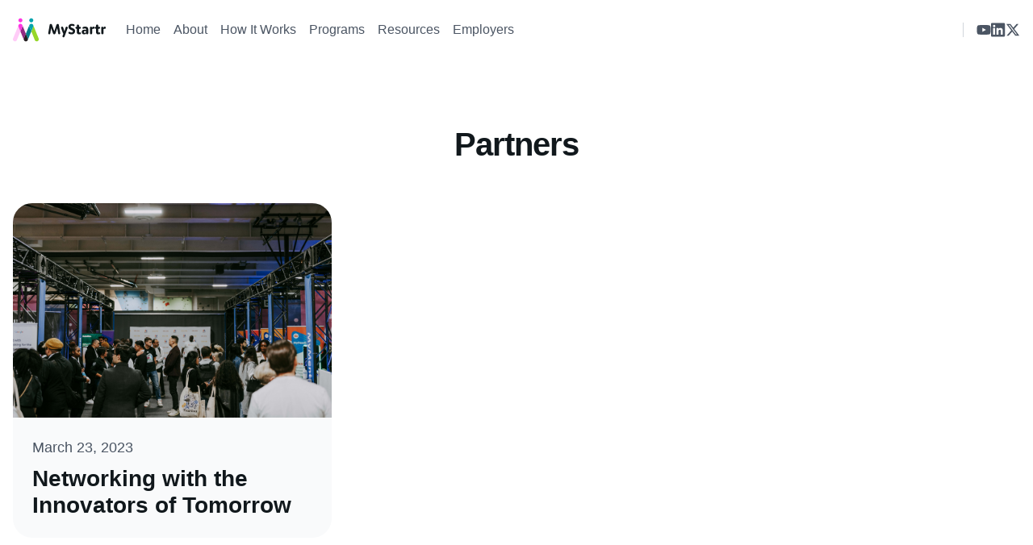

--- FILE ---
content_type: text/html; charset=UTF-8
request_url: https://mystartr.ca/category/partners/
body_size: 54083
content:

<!doctype html>
<html dir="ltr" lang="en-US" prefix="og: https://ogp.me/ns#">

  <head>
    <meta charset="UTF-8">
    <meta name="viewport" content="width=device-width, initial-scale=1">

    <!-- Google Tag Manager -->
    <script>
      (function(w, d, s, l, i) {
        w[l] = w[l] || [];
        w[l].push({
          'gtm.start': new Date().getTime(),
          event: 'gtm.js'
        });
        var f = d.getElementsByTagName(s)[0],
          j = d.createElement(s),
          dl = l != 'dataLayer' ? '&l=' + l : '';
        j.async = true;
        j.src =
          'https://www.googletagmanager.com/gtm.js?id=' + i + dl;
        f.parentNode.insertBefore(j, f);
      })(window, document, 'script', 'dataLayer', 'GTM-TN5Z89W');
    </script>
    <!-- swiper lib -->
    <!-- <link rel="stylesheet" href="https://cdn.jsdelivr.net/npm/swiper@8/swiper-bundle.min.css" /> -->
    <script src="https://unpkg.com/swiper@8/swiper-bundle.min.js"></script>

    <!-- wp_head begin -->
    <title>Category: Partners - MyStartr</title>
	<style>img:is([sizes="auto" i], [sizes^="auto," i]) { contain-intrinsic-size: 3000px 1500px }</style>
	<link rel="alternate" hreflang="en" href="https://mystartr.ca/category/partners/" />
<link rel="alternate" hreflang="x-default" href="https://mystartr.ca/category/partners/" />

		<!-- All in One SEO 4.9.3 - aioseo.com -->
	<meta name="robots" content="noindex, nofollow, max-image-preview:large" />
	<link rel="canonical" href="https://mystartr.ca/category/partners/" />
	<meta name="generator" content="All in One SEO (AIOSEO) 4.9.3" />
		<script type="application/ld+json" class="aioseo-schema">
			{"@context":"https:\/\/schema.org","@graph":[{"@type":"BreadcrumbList","@id":"https:\/\/mystartr.ca\/category\/partners\/#breadcrumblist","itemListElement":[{"@type":"ListItem","@id":"https:\/\/mystartr.ca#listItem","position":1,"name":"Home","item":"https:\/\/mystartr.ca","nextItem":{"@type":"ListItem","@id":"https:\/\/mystartr.ca\/category\/partners\/#listItem","name":"Partners"}},{"@type":"ListItem","@id":"https:\/\/mystartr.ca\/category\/partners\/#listItem","position":2,"name":"Partners","previousItem":{"@type":"ListItem","@id":"https:\/\/mystartr.ca#listItem","name":"Home"}}]},{"@type":"CollectionPage","@id":"https:\/\/mystartr.ca\/category\/partners\/#collectionpage","url":"https:\/\/mystartr.ca\/category\/partners\/","name":"Partners - MyStartr","inLanguage":"en-US","isPartOf":{"@id":"https:\/\/mystartr.ca\/#website"},"breadcrumb":{"@id":"https:\/\/mystartr.ca\/category\/partners\/#breadcrumblist"}},{"@type":"Organization","@id":"https:\/\/mystartr.ca\/#organization","name":"MyStartr","description":"Your Future Starts With You","url":"https:\/\/mystartr.ca\/"},{"@type":"WebSite","@id":"https:\/\/mystartr.ca\/#website","url":"https:\/\/mystartr.ca\/","name":"MyStartr","description":"Your Future Starts With You","inLanguage":"en-US","publisher":{"@id":"https:\/\/mystartr.ca\/#organization"}}]}
		</script>
		<!-- All in One SEO -->


<!-- The SEO Framework by Sybre Waaijer -->
<link rel="canonical" href="https://mystartr.ca/category/partners/" />
<meta property="og:type" content="website" />
<meta property="og:locale" content="en_US" />
<meta property="og:site_name" content="MyStartr" />
<meta property="og:title" content="Category: Partners" />
<meta property="og:url" content="https://mystartr.ca/category/partners/" />
<meta property="og:image" content="https://mystartr.ca/wp-content/uploads/2024/10/cropped-mystartr-di-favicon-512x512-1.png" />
<meta property="og:image:width" content="512" />
<meta property="og:image:height" content="512" />
<meta name="twitter:card" content="summary_large_image" />
<meta name="twitter:title" content="Category: Partners" />
<meta name="twitter:image" content="https://mystartr.ca/wp-content/uploads/2024/10/cropped-mystartr-di-favicon-512x512-1.png" />
<script type="application/ld+json">{"@context":"https://schema.org","@graph":[{"@type":"WebSite","@id":"https://mystartr.ca/#/schema/WebSite","url":"https://mystartr.ca/","name":"MyStartr","description":"Your Future Starts With You","inLanguage":"en-US","potentialAction":{"@type":"SearchAction","target":{"@type":"EntryPoint","urlTemplate":"https://mystartr.ca/search/{search_term_string}/"},"query-input":"required name=search_term_string"},"publisher":{"@type":"Organization","@id":"https://mystartr.ca/#/schema/Organization","name":"MyStartr","url":"https://mystartr.ca/","logo":{"@type":"ImageObject","url":"https://mystartr.ca/wp-content/uploads/2024/10/cropped-mystartr-di-favicon-512x512-1.png","contentUrl":"https://mystartr.ca/wp-content/uploads/2024/10/cropped-mystartr-di-favicon-512x512-1.png","width":512,"height":512,"contentSize":"20252"}}},{"@type":"CollectionPage","@id":"https://mystartr.ca/category/partners/","url":"https://mystartr.ca/category/partners/","name":"Category: Partners - MyStartr","inLanguage":"en-US","isPartOf":{"@id":"https://mystartr.ca/#/schema/WebSite"},"breadcrumb":{"@type":"BreadcrumbList","@id":"https://mystartr.ca/#/schema/BreadcrumbList","itemListElement":[{"@type":"ListItem","position":1,"item":"https://mystartr.ca/","name":"MyStartr"},{"@type":"ListItem","position":2,"name":"Category: Partners"}]}}]}</script>
<!-- / The SEO Framework by Sybre Waaijer | 18.03ms meta | 2.58ms boot -->

<link rel='dns-prefetch' href='//code.jquery.com' />
<link rel='dns-prefetch' href='//cdn.jsdelivr.net' />
<link rel='dns-prefetch' href='//www.googletagmanager.com' />
		<!-- This site uses the Google Analytics by MonsterInsights plugin v9.11.1 - Using Analytics tracking - https://www.monsterinsights.com/ -->
		<!-- Note: MonsterInsights is not currently configured on this site. The site owner needs to authenticate with Google Analytics in the MonsterInsights settings panel. -->
					<!-- No tracking code set -->
				<!-- / Google Analytics by MonsterInsights -->
		<style id='classic-theme-styles-inline-css'>
/*! This file is auto-generated */
.wp-block-button__link{color:#fff;background-color:#32373c;border-radius:9999px;box-shadow:none;text-decoration:none;padding:calc(.667em + 2px) calc(1.333em + 2px);font-size:1.125em}.wp-block-file__button{background:#32373c;color:#fff;text-decoration:none}
</style>
<link rel='stylesheet' id='aioseo/css/src/vue/standalone/blocks/table-of-contents/global.scss-css' href='https://mystartr.ca/wp-content/plugins/all-in-one-seo-pack/dist/Lite/assets/css/table-of-contents/global.e90f6d47.css?ver=4.9.3' media='all' />
<link rel='stylesheet' id='wp-components-css' href='https://mystartr.ca/wp-includes/css/dist/components/style.min.css?ver=6.8.3' media='all' />
<link rel='stylesheet' id='wp-preferences-css' href='https://mystartr.ca/wp-includes/css/dist/preferences/style.min.css?ver=6.8.3' media='all' />
<link rel='stylesheet' id='wp-block-editor-css' href='https://mystartr.ca/wp-includes/css/dist/block-editor/style.min.css?ver=6.8.3' media='all' />
<link rel='stylesheet' id='popup-maker-block-library-style-css' href='https://mystartr.ca/wp-content/plugins/popup-maker/dist/packages/block-library-style.css?ver=dbea705cfafe089d65f1' media='all' />
<link rel='stylesheet' id='coblocks-frontend-css' href='https://mystartr.ca/wp-content/plugins/coblocks/dist/style-coblocks-1.css?ver=3.1.16' media='all' />
<link rel='stylesheet' id='coblocks-extensions-css' href='https://mystartr.ca/wp-content/plugins/coblocks/dist/style-coblocks-extensions.css?ver=3.1.16' media='all' />
<link rel='stylesheet' id='coblocks-animation-css' href='https://mystartr.ca/wp-content/plugins/coblocks/dist/style-coblocks-animation.css?ver=2677611078ee87eb3b1c' media='all' />
<style id='global-styles-inline-css'>
:root{--wp--preset--aspect-ratio--square: 1;--wp--preset--aspect-ratio--4-3: 4/3;--wp--preset--aspect-ratio--3-4: 3/4;--wp--preset--aspect-ratio--3-2: 3/2;--wp--preset--aspect-ratio--2-3: 2/3;--wp--preset--aspect-ratio--16-9: 16/9;--wp--preset--aspect-ratio--9-16: 9/16;--wp--preset--color--black: #000000;--wp--preset--color--cyan-bluish-gray: #abb8c3;--wp--preset--color--white: #ffffff;--wp--preset--color--pale-pink: #f78da7;--wp--preset--color--vivid-red: #cf2e2e;--wp--preset--color--luminous-vivid-orange: #ff6900;--wp--preset--color--luminous-vivid-amber: #fcb900;--wp--preset--color--light-green-cyan: #7bdcb5;--wp--preset--color--vivid-green-cyan: #00d084;--wp--preset--color--pale-cyan-blue: #8ed1fc;--wp--preset--color--vivid-cyan-blue: #0693e3;--wp--preset--color--vivid-purple: #9b51e0;--wp--preset--color--monte-darkgreen: #00A3AD;--wp--preset--color--monte-skyblue: #c6f4f9;--wp--preset--color--monte-lightblue: #ccf0f2;--wp--preset--color--monte-pink: #ffccf7;--wp--preset--color--monte-yellow: #ebffc2;--wp--preset--color--monte-grey: #dedede;--wp--preset--color--monte-lightgrey: #f6f6f6;--wp--preset--color--monte-lightgreen: #96D629;--wp--preset--color--monte-lightpink: #FF36E3;--wp--preset--color--monte-cyan: #00808C;--wp--preset--color--monte-monoblue: #F5FEFF;--wp--preset--gradient--vivid-cyan-blue-to-vivid-purple: linear-gradient(135deg,rgba(6,147,227,1) 0%,rgb(155,81,224) 100%);--wp--preset--gradient--light-green-cyan-to-vivid-green-cyan: linear-gradient(135deg,rgb(122,220,180) 0%,rgb(0,208,130) 100%);--wp--preset--gradient--luminous-vivid-amber-to-luminous-vivid-orange: linear-gradient(135deg,rgba(252,185,0,1) 0%,rgba(255,105,0,1) 100%);--wp--preset--gradient--luminous-vivid-orange-to-vivid-red: linear-gradient(135deg,rgba(255,105,0,1) 0%,rgb(207,46,46) 100%);--wp--preset--gradient--very-light-gray-to-cyan-bluish-gray: linear-gradient(135deg,rgb(238,238,238) 0%,rgb(169,184,195) 100%);--wp--preset--gradient--cool-to-warm-spectrum: linear-gradient(135deg,rgb(74,234,220) 0%,rgb(151,120,209) 20%,rgb(207,42,186) 40%,rgb(238,44,130) 60%,rgb(251,105,98) 80%,rgb(254,248,76) 100%);--wp--preset--gradient--blush-light-purple: linear-gradient(135deg,rgb(255,206,236) 0%,rgb(152,150,240) 100%);--wp--preset--gradient--blush-bordeaux: linear-gradient(135deg,rgb(254,205,165) 0%,rgb(254,45,45) 50%,rgb(107,0,62) 100%);--wp--preset--gradient--luminous-dusk: linear-gradient(135deg,rgb(255,203,112) 0%,rgb(199,81,192) 50%,rgb(65,88,208) 100%);--wp--preset--gradient--pale-ocean: linear-gradient(135deg,rgb(255,245,203) 0%,rgb(182,227,212) 50%,rgb(51,167,181) 100%);--wp--preset--gradient--electric-grass: linear-gradient(135deg,rgb(202,248,128) 0%,rgb(113,206,126) 100%);--wp--preset--gradient--midnight: linear-gradient(135deg,rgb(2,3,129) 0%,rgb(40,116,252) 100%);--wp--preset--font-size--small: 13px;--wp--preset--font-size--medium: 20px;--wp--preset--font-size--large: 36px;--wp--preset--font-size--x-large: 42px;--wp--preset--spacing--20: 0.44rem;--wp--preset--spacing--30: 0.67rem;--wp--preset--spacing--40: 1rem;--wp--preset--spacing--50: 1.5rem;--wp--preset--spacing--60: 2.25rem;--wp--preset--spacing--70: 3.38rem;--wp--preset--spacing--80: 5.06rem;--wp--preset--shadow--natural: 6px 6px 9px rgba(0, 0, 0, 0.2);--wp--preset--shadow--deep: 12px 12px 50px rgba(0, 0, 0, 0.4);--wp--preset--shadow--sharp: 6px 6px 0px rgba(0, 0, 0, 0.2);--wp--preset--shadow--outlined: 6px 6px 0px -3px rgba(255, 255, 255, 1), 6px 6px rgba(0, 0, 0, 1);--wp--preset--shadow--crisp: 6px 6px 0px rgba(0, 0, 0, 1);}:where(.is-layout-flex){gap: 0.5em;}:where(.is-layout-grid){gap: 0.5em;}body .is-layout-flex{display: flex;}.is-layout-flex{flex-wrap: wrap;align-items: center;}.is-layout-flex > :is(*, div){margin: 0;}body .is-layout-grid{display: grid;}.is-layout-grid > :is(*, div){margin: 0;}:where(.wp-block-columns.is-layout-flex){gap: 2em;}:where(.wp-block-columns.is-layout-grid){gap: 2em;}:where(.wp-block-post-template.is-layout-flex){gap: 1.25em;}:where(.wp-block-post-template.is-layout-grid){gap: 1.25em;}.has-black-color{color: var(--wp--preset--color--black) !important;}.has-cyan-bluish-gray-color{color: var(--wp--preset--color--cyan-bluish-gray) !important;}.has-white-color{color: var(--wp--preset--color--white) !important;}.has-pale-pink-color{color: var(--wp--preset--color--pale-pink) !important;}.has-vivid-red-color{color: var(--wp--preset--color--vivid-red) !important;}.has-luminous-vivid-orange-color{color: var(--wp--preset--color--luminous-vivid-orange) !important;}.has-luminous-vivid-amber-color{color: var(--wp--preset--color--luminous-vivid-amber) !important;}.has-light-green-cyan-color{color: var(--wp--preset--color--light-green-cyan) !important;}.has-vivid-green-cyan-color{color: var(--wp--preset--color--vivid-green-cyan) !important;}.has-pale-cyan-blue-color{color: var(--wp--preset--color--pale-cyan-blue) !important;}.has-vivid-cyan-blue-color{color: var(--wp--preset--color--vivid-cyan-blue) !important;}.has-vivid-purple-color{color: var(--wp--preset--color--vivid-purple) !important;}.has-black-background-color{background-color: var(--wp--preset--color--black) !important;}.has-cyan-bluish-gray-background-color{background-color: var(--wp--preset--color--cyan-bluish-gray) !important;}.has-white-background-color{background-color: var(--wp--preset--color--white) !important;}.has-pale-pink-background-color{background-color: var(--wp--preset--color--pale-pink) !important;}.has-vivid-red-background-color{background-color: var(--wp--preset--color--vivid-red) !important;}.has-luminous-vivid-orange-background-color{background-color: var(--wp--preset--color--luminous-vivid-orange) !important;}.has-luminous-vivid-amber-background-color{background-color: var(--wp--preset--color--luminous-vivid-amber) !important;}.has-light-green-cyan-background-color{background-color: var(--wp--preset--color--light-green-cyan) !important;}.has-vivid-green-cyan-background-color{background-color: var(--wp--preset--color--vivid-green-cyan) !important;}.has-pale-cyan-blue-background-color{background-color: var(--wp--preset--color--pale-cyan-blue) !important;}.has-vivid-cyan-blue-background-color{background-color: var(--wp--preset--color--vivid-cyan-blue) !important;}.has-vivid-purple-background-color{background-color: var(--wp--preset--color--vivid-purple) !important;}.has-black-border-color{border-color: var(--wp--preset--color--black) !important;}.has-cyan-bluish-gray-border-color{border-color: var(--wp--preset--color--cyan-bluish-gray) !important;}.has-white-border-color{border-color: var(--wp--preset--color--white) !important;}.has-pale-pink-border-color{border-color: var(--wp--preset--color--pale-pink) !important;}.has-vivid-red-border-color{border-color: var(--wp--preset--color--vivid-red) !important;}.has-luminous-vivid-orange-border-color{border-color: var(--wp--preset--color--luminous-vivid-orange) !important;}.has-luminous-vivid-amber-border-color{border-color: var(--wp--preset--color--luminous-vivid-amber) !important;}.has-light-green-cyan-border-color{border-color: var(--wp--preset--color--light-green-cyan) !important;}.has-vivid-green-cyan-border-color{border-color: var(--wp--preset--color--vivid-green-cyan) !important;}.has-pale-cyan-blue-border-color{border-color: var(--wp--preset--color--pale-cyan-blue) !important;}.has-vivid-cyan-blue-border-color{border-color: var(--wp--preset--color--vivid-cyan-blue) !important;}.has-vivid-purple-border-color{border-color: var(--wp--preset--color--vivid-purple) !important;}.has-vivid-cyan-blue-to-vivid-purple-gradient-background{background: var(--wp--preset--gradient--vivid-cyan-blue-to-vivid-purple) !important;}.has-light-green-cyan-to-vivid-green-cyan-gradient-background{background: var(--wp--preset--gradient--light-green-cyan-to-vivid-green-cyan) !important;}.has-luminous-vivid-amber-to-luminous-vivid-orange-gradient-background{background: var(--wp--preset--gradient--luminous-vivid-amber-to-luminous-vivid-orange) !important;}.has-luminous-vivid-orange-to-vivid-red-gradient-background{background: var(--wp--preset--gradient--luminous-vivid-orange-to-vivid-red) !important;}.has-very-light-gray-to-cyan-bluish-gray-gradient-background{background: var(--wp--preset--gradient--very-light-gray-to-cyan-bluish-gray) !important;}.has-cool-to-warm-spectrum-gradient-background{background: var(--wp--preset--gradient--cool-to-warm-spectrum) !important;}.has-blush-light-purple-gradient-background{background: var(--wp--preset--gradient--blush-light-purple) !important;}.has-blush-bordeaux-gradient-background{background: var(--wp--preset--gradient--blush-bordeaux) !important;}.has-luminous-dusk-gradient-background{background: var(--wp--preset--gradient--luminous-dusk) !important;}.has-pale-ocean-gradient-background{background: var(--wp--preset--gradient--pale-ocean) !important;}.has-electric-grass-gradient-background{background: var(--wp--preset--gradient--electric-grass) !important;}.has-midnight-gradient-background{background: var(--wp--preset--gradient--midnight) !important;}.has-small-font-size{font-size: var(--wp--preset--font-size--small) !important;}.has-medium-font-size{font-size: var(--wp--preset--font-size--medium) !important;}.has-large-font-size{font-size: var(--wp--preset--font-size--large) !important;}.has-x-large-font-size{font-size: var(--wp--preset--font-size--x-large) !important;}
:where(.wp-block-post-template.is-layout-flex){gap: 1.25em;}:where(.wp-block-post-template.is-layout-grid){gap: 1.25em;}
:where(.wp-block-columns.is-layout-flex){gap: 2em;}:where(.wp-block-columns.is-layout-grid){gap: 2em;}
:root :where(.wp-block-pullquote){font-size: 1.5em;line-height: 1.6;}
</style>
<link rel='stylesheet' id='contact-form-7-css' href='https://mystartr.ca/wp-content/plugins/contact-form-7/includes/css/styles.css?ver=6.1.4' media='all' />
<link rel='stylesheet' id='buttons-css' href='https://mystartr.ca/wp-includes/css/buttons.min.css?ver=6.8.3' media='all' />
<link rel='stylesheet' id='dashicons-css' href='https://mystartr.ca/wp-includes/css/dashicons.min.css?ver=6.8.3' media='all' />
<link rel='stylesheet' id='mediaelement-css' href='https://mystartr.ca/wp-includes/js/mediaelement/mediaelementplayer-legacy.min.css?ver=4.2.17' media='all' />
<link rel='stylesheet' id='wp-mediaelement-css' href='https://mystartr.ca/wp-includes/js/mediaelement/wp-mediaelement.min.css?ver=6.8.3' media='all' />
<link rel='stylesheet' id='media-views-css' href='https://mystartr.ca/wp-includes/css/media-views.min.css?ver=6.8.3' media='all' />
<link rel='stylesheet' id='imgareaselect-css' href='https://mystartr.ca/wp-includes/js/imgareaselect/imgareaselect.css?ver=0.9.8' media='all' />
<link rel='stylesheet' id='wpaas-stock-photos-css' href='https://mystartr.ca/wp-content/mu-plugins/vendor/wpex/stock-photos/assets/css/stock-photos.min.css?ver=0.2.0' media='all' />
<link rel='stylesheet' id='jquery-telephones-style-css' href='https://mystartr.ca/wp-content/plugins/telephone-input-for-contact-form-7/asset/css/intlTelInput.css?ver=3.0' media='all' />
<link rel='stylesheet' id='wpml-legacy-horizontal-list-0-css' href='https://mystartr.ca/wp-content/plugins/sitepress-multilingual-cms/templates/language-switchers/legacy-list-horizontal/style.min.css?ver=1' media='all' />
<link rel='stylesheet' id='godaddy-styles-css' href='https://mystartr.ca/wp-content/mu-plugins/vendor/wpex/godaddy-launch/includes/Dependencies/GoDaddy/Styles/build/latest.css?ver=2.0.2' media='all' />
<link rel='stylesheet' id='cf7mls-css' href='https://mystartr.ca/wp-content/plugins/ninjateam-cf7-multi-step-pro/assets/frontend/css/cf7mls.css?ver=2.7.5' media='all' />
<link rel='stylesheet' id='cf7mls_progress_bar-css' href='https://mystartr.ca/wp-content/plugins/ninjateam-cf7-multi-step-pro/assets/frontend/css/progress_bar.css?ver=2.7.5' media='all' />
<link rel='stylesheet' id='cf7mls_animate-css' href='https://mystartr.ca/wp-content/plugins/ninjateam-cf7-multi-step-pro/assets/frontend/animate/animate.min.css?ver=2.7.5' media='all' />
<link rel='stylesheet' id='picostrap-styles-css' href='https://mystartr.ca/wp-content/themes/picostrap5-child-base/css-output/bundle.css?ver=297' media='all' />
<link rel='stylesheet' id='popup-maker-site-css' href='//mystartr.ca/wp-content/uploads/pum/pum-site-styles.css?generated=1738612215&#038;ver=1.21.5' media='all' />
<link rel='stylesheet' id='um_modal-css' href='https://mystartr.ca/wp-content/plugins/ultimate-member/assets/css/um-modal.min.css?ver=2.11.1' media='all' />
<link rel='stylesheet' id='um_ui-css' href='https://mystartr.ca/wp-content/plugins/ultimate-member/assets/libs/jquery-ui/jquery-ui.min.css?ver=1.13.2' media='all' />
<link rel='stylesheet' id='um_tipsy-css' href='https://mystartr.ca/wp-content/plugins/ultimate-member/assets/libs/tipsy/tipsy.min.css?ver=1.0.0a' media='all' />
<link rel='stylesheet' id='um_raty-css' href='https://mystartr.ca/wp-content/plugins/ultimate-member/assets/libs/raty/um-raty.min.css?ver=2.6.0' media='all' />
<link rel='stylesheet' id='select2-css' href='https://mystartr.ca/wp-content/plugins/ultimate-member/assets/libs/select2/select2.min.css?ver=4.0.13' media='all' />
<link rel='stylesheet' id='um_fileupload-css' href='https://mystartr.ca/wp-content/plugins/ultimate-member/assets/css/um-fileupload.min.css?ver=2.11.1' media='all' />
<link rel='stylesheet' id='um_confirm-css' href='https://mystartr.ca/wp-content/plugins/ultimate-member/assets/libs/um-confirm/um-confirm.min.css?ver=1.0' media='all' />
<link rel='stylesheet' id='um_datetime-css' href='https://mystartr.ca/wp-content/plugins/ultimate-member/assets/libs/pickadate/default.min.css?ver=3.6.2' media='all' />
<link rel='stylesheet' id='um_datetime_date-css' href='https://mystartr.ca/wp-content/plugins/ultimate-member/assets/libs/pickadate/default.date.min.css?ver=3.6.2' media='all' />
<link rel='stylesheet' id='um_datetime_time-css' href='https://mystartr.ca/wp-content/plugins/ultimate-member/assets/libs/pickadate/default.time.min.css?ver=3.6.2' media='all' />
<link rel='stylesheet' id='um_fonticons_ii-css' href='https://mystartr.ca/wp-content/plugins/ultimate-member/assets/libs/legacy/fonticons/fonticons-ii.min.css?ver=2.11.1' media='all' />
<link rel='stylesheet' id='um_fonticons_fa-css' href='https://mystartr.ca/wp-content/plugins/ultimate-member/assets/libs/legacy/fonticons/fonticons-fa.min.css?ver=2.11.1' media='all' />
<link rel='stylesheet' id='um_fontawesome-css' href='https://mystartr.ca/wp-content/plugins/ultimate-member/assets/css/um-fontawesome.min.css?ver=6.5.2' media='all' />
<link rel='stylesheet' id='um_common-css' href='https://mystartr.ca/wp-content/plugins/ultimate-member/assets/css/common.min.css?ver=2.11.1' media='all' />
<link rel='stylesheet' id='um_responsive-css' href='https://mystartr.ca/wp-content/plugins/ultimate-member/assets/css/um-responsive.min.css?ver=2.11.1' media='all' />
<link rel='stylesheet' id='um_styles-css' href='https://mystartr.ca/wp-content/plugins/ultimate-member/assets/css/um-styles.min.css?ver=2.11.1' media='all' />
<link rel='stylesheet' id='um_crop-css' href='https://mystartr.ca/wp-content/plugins/ultimate-member/assets/libs/cropper/cropper.min.css?ver=1.6.1' media='all' />
<link rel='stylesheet' id='um_profile-css' href='https://mystartr.ca/wp-content/plugins/ultimate-member/assets/css/um-profile.min.css?ver=2.11.1' media='all' />
<link rel='stylesheet' id='um_account-css' href='https://mystartr.ca/wp-content/plugins/ultimate-member/assets/css/um-account.min.css?ver=2.11.1' media='all' />
<link rel='stylesheet' id='um_misc-css' href='https://mystartr.ca/wp-content/plugins/ultimate-member/assets/css/um-misc.min.css?ver=2.11.1' media='all' />
<link rel='stylesheet' id='um_default_css-css' href='https://mystartr.ca/wp-content/plugins/ultimate-member/assets/css/um-old-default.min.css?ver=2.11.1' media='all' />
<script id="wpml-cookie-js-extra">
var wpml_cookies = {"wp-wpml_current_language":{"value":"en","expires":1,"path":"\/"}};
var wpml_cookies = {"wp-wpml_current_language":{"value":"en","expires":1,"path":"\/"}};
</script>
<script src="https://mystartr.ca/wp-content/plugins/sitepress-multilingual-cms/res/js/cookies/language-cookie.js?ver=486900" id="wpml-cookie-js" defer data-wp-strategy="defer"></script>
<script src="https://code.jquery.com/jquery-3.6.0.min.js" id="jquery-js"></script>
<script id="tablesome-workflow-bundle-js-extra">
var tablesome_ajax_object = {"nonce":"230382e1fa","ajax_url":"https:\/\/mystartr.ca\/wp-admin\/admin-ajax.php","rest_nonce":"8e451183a9","edit_table_url":"https:\/\/mystartr.ca\/wp-admin\/edit.php?post_type=tablesome_cpt&action=edit&post=0&page=tablesome_admin_page","api_endpoints":{"prefix":"https:\/\/mystartr.ca\/wp-json\/tablesome\/v1\/tables\/","save_table":"https:\/\/mystartr.ca\/wp-json\/tablesome\/v1\/tables","import_records":"https:\/\/mystartr.ca\/wp-json\/tablesome\/v1\/tables\/import","store_api_key":"https:\/\/mystartr.ca\/wp-json\/tablesome\/v1\/tablesome-api-keys\/","workflow_posts_data":"https:\/\/mystartr.ca\/wp-json\/tablesome\/v1\/workflow\/posts","workflow_posts":"https:\/\/mystartr.ca\/wp-json\/tablesome\/v1\/workflow\/posts","workflow_fields":"https:\/\/mystartr.ca\/wp-json\/tablesome\/v1\/workflow\/fields","workflow_terms":"https:\/\/mystartr.ca\/wp-json\/tablesome\/v1\/workflow\/terms","workflow_taxonomies":"https:\/\/mystartr.ca\/wp-json\/tablesome\/v1\/workflow\/taxonomies","workflow_user_roles":"https:\/\/mystartr.ca\/wp-json\/tablesome\/v1\/workflow\/get-user-roles","workflow_post_types":"https:\/\/mystartr.ca\/wp-json\/tablesome\/v1\/workflow\/get-post-types","workflow_users":"https:\/\/mystartr.ca\/wp-json\/tablesome\/v1\/workflow\/get-users","get_oauth_data":"https:\/\/mystartr.ca\/wp-json\/tablesome\/v1\/workflow\/get-oauth-data","delete_oauth_data":"https:\/\/mystartr.ca\/wp-json\/tablesome\/v1\/workflow\/delete-oauth-data","get_access_token":"https:\/\/mystartr.ca\/wp-json\/tablesome\/v1\/workflow\/get-access-token","get-spreadsheet-data":"https:\/\/mystartr.ca\/wp-json\/tablesome\/v1\/workflow\/get-spreadsheet-data","oauth_status":"https:\/\/mystartr.ca\/wp-json\/tablesome\/v1\/oauth\/status","oauth_status_by_integration":"https:\/\/mystartr.ca\/wp-json\/tablesome\/v1\/oauth\/status\/","oauth_refresh":"https:\/\/mystartr.ca\/wp-json\/tablesome\/v1\/oauth\/refresh\/","oauth_health_check":"https:\/\/mystartr.ca\/wp-json\/tablesome\/v1\/oauth\/health-check"},"site_domain":"mystartr.ca"};
</script>
<script src="https://mystartr.ca/wp-content/plugins/tablesome/assets/bundles/workflow.bundle.js?ver=1.2.1" id="tablesome-workflow-bundle-js"></script>
<script id="utils-js-extra">
var userSettings = {"url":"\/","uid":"0","time":"1769270638","secure":"1"};
</script>
<script src="https://mystartr.ca/wp-includes/js/utils.min.js?ver=6.8.3" id="utils-js"></script>
<script src="https://mystartr.ca/wp-includes/js/plupload/moxie.min.js?ver=1.3.5.1" id="moxiejs-js"></script>
<script src="https://mystartr.ca/wp-includes/js/plupload/plupload.min.js?ver=2.1.9" id="plupload-js"></script>
<!--[if lt IE 8]>
<script src="https://mystartr.ca/wp-includes/js/json2.min.js?ver=2015-05-03" id="json2-js"></script>
<![endif]-->
<script src="https://mystartr.ca/wp-content/plugins/telephone-input-for-contact-form-7/asset/js/intlTelInput.js?ver=2.0" id="jquery-telephone-js"></script>
<script id="jquery-telephones-js-extra">
var telephone_ajax = {"ajax_urla":"https:\/\/mystartr.ca\/wp-content\/plugins\/telephone-input-for-contact-form-7"};
</script>
<script src="https://mystartr.ca/wp-content/plugins/telephone-input-for-contact-form-7/asset/js/custom.js?ver=1.0" id="jquery-telephones-js"></script>
<script src="https://mystartr.ca/wp-content/plugins/ultimate-member/assets/js/um-gdpr.min.js?ver=2.11.1" id="um-gdpr-js"></script>
<meta name="generator" content="WPML ver:4.8.6 stt:1,4;" />

		<!-- GA Google Analytics @ https://m0n.co/ga -->
		<script async src="https://www.googletagmanager.com/gtag/js?id=G-B06VMEN127"></script>
		<script>
			window.dataLayer = window.dataLayer || [];
			function gtag(){dataLayer.push(arguments);}
			gtag('js', new Date());
			gtag('config', 'G-B06VMEN127');
		</script>

	<meta name="generator" content="Site Kit by Google 1.170.0" /><style type="text/css">div[id^="wpcf7-f6599"] button.cf7mls_next {   }div[id^="wpcf7-f6599"] button.cf7mls_back { background-color: #85a2bf;  }div[id^="wpcf7-f6504"] button.cf7mls_next {   }div[id^="wpcf7-f6504"] button.cf7mls_back {   }div[id^="wpcf7-f6465"] button.cf7mls_next {   }div[id^="wpcf7-f6465"] button.cf7mls_back {   }</style> <meta name="generator" content="Elementor 3.34.2; features: e_font_icon_svg, additional_custom_breakpoints; settings: css_print_method-external, google_font-enabled, font_display-swap">
			<style>
				.e-con.e-parent:nth-of-type(n+4):not(.e-lazyloaded):not(.e-no-lazyload),
				.e-con.e-parent:nth-of-type(n+4):not(.e-lazyloaded):not(.e-no-lazyload) * {
					background-image: none !important;
				}
				@media screen and (max-height: 1024px) {
					.e-con.e-parent:nth-of-type(n+3):not(.e-lazyloaded):not(.e-no-lazyload),
					.e-con.e-parent:nth-of-type(n+3):not(.e-lazyloaded):not(.e-no-lazyload) * {
						background-image: none !important;
					}
				}
				@media screen and (max-height: 640px) {
					.e-con.e-parent:nth-of-type(n+2):not(.e-lazyloaded):not(.e-no-lazyload),
					.e-con.e-parent:nth-of-type(n+2):not(.e-lazyloaded):not(.e-no-lazyload) * {
						background-image: none !important;
					}
				}
			</style>
			<link rel="icon" href="https://mystartr.ca/wp-content/uploads/2024/10/cropped-mystartr-di-favicon-512x512-1-32x32.png" sizes="32x32" />
<link rel="icon" href="https://mystartr.ca/wp-content/uploads/2024/10/cropped-mystartr-di-favicon-512x512-1-192x192.png" sizes="192x192" />
<link rel="apple-touch-icon" href="https://mystartr.ca/wp-content/uploads/2024/10/cropped-mystartr-di-favicon-512x512-1-180x180.png" />
<meta name="msapplication-TileImage" content="https://mystartr.ca/wp-content/uploads/2024/10/cropped-mystartr-di-favicon-512x512-1-270x270.png" />
		<style id="wp-custom-css">
			/* disable horizontal scroll due to bootstrap gutter issue */
body {
overflow-x: hidden;
}

.cta-link {
  display: none !important;
}


#menu-header {
margin-left: auto;
margin-right: auto;
}

#ct a {
color: #0a46db
}

#ct a:hover {
text-decoration: underline;
}

#ct .styled-list {
margin-bottom: 20px;
list-style-position: outside;
padding-left: 28px !important;
}



.navbar {
padding-top: 16px;
padding-bottom: 16px;
box-shadow: none;
background: #ffffff;
}


.wpml-ls-legacy-list-horizontal>ul {
padding: 0;
margin: 0;
list-style-type: none;
}

.btn {
background-color: #008CBA;
/* Green */
border: none;
color: white;
padding: 15px 32px;
text-align: center;
text-decoration: none;
display: inline-block;
font-size: 16px;
}

.disabled {
  opacity: 0.6;
  cursor: not-allowed;
}


.wpml-ls-legacy-list-horizontal>ul>li {
padding: 0;
margin: 0;
list-style-type: none;
display: inline-block;
}

@media screen and (min-width: 992px) {div#wpy-widget {
    margin-left: 22%;
	margin-right: 7%;}}

@media screen and (max-width: 991px) {div#wpy-widget {
    margin-left: 7%;
	margin-right: 7%;}}

/*display:flex;*/
/*padding: 15px 32px;`
text-align: center;
text-decoration: none;
	*/
	
/*  margin-right: auto; 
	margin-left: auto;*/
/* 	display: flex;
  justify-content: center;
  align-items: center;
  text-align: center;
  min-height: 100vh;
	*/
}

.popmake-7511 input[type="submit" i] {
    border-radius: 50px !important;
    padding: 10px !important;
    width: 100px;
    border-color: transparent;
    background-color: #00a3ad;
    font-weight: bold;
    color: #ffffff;
}		</style>
		    <!-- wp_head end -->
  </head>

  <body class="archive category category-partners category-18 wp-embed-responsive wp-theme-picostrap5 wp-child-theme-picostrap5-child-base lc-custom-header lc-custom-footer picostrap_header_navbar_position_fixed-top scroll-position-at-top elementor-default elementor-kit-7061">
    
    <a class="skip-link visually-hidden-focusable" href="#theme-main">Skip to content</a>
    <header>
      <nav class="navbar navbar-expand-lg fixed-top navbar-light">
        <div class="container">
          <!-- logo -->
          <a class="navbar-brand" href="https://mystartr.ca/" aria-label="MyStartr">
            <svg class="header-logo" width="130" height="32" viewBox="0 0 130 32" fill="none" shape-rendering="geometricPrecision" aria-labelledby="logoTitle" role="img">
              <title id="logoTitle">MyStartr</title>
              <path d="M35.7559 28.0462L28.1966 9.3991C27.7586 8.31896 26.7374 7.65059 25.643 7.60811C25.9633 7.62147 26.2869 7.68879 26.6016 7.81588C28.0721 8.41197 28.7809 10.0877 28.1848 11.5587L25.5276 18.1134L30.4297 30.2058C30.8827 31.3227 31.9581 32 33.0939 32C33.4531 32 33.8191 31.9322 34.1727 31.789C35.643 31.1931 36.3519 29.5172 35.7559 28.0462Z" fill="#96D629"></path>
              <path d="M24.4536 7.8159C24.7678 7.6888 25.0912 7.62149 25.4115 7.60813C24.3169 7.65061 23.2971 8.31897 22.8586 9.39911L17.9604 21.4819L20.6216 28.0462C21.1594 29.3735 20.6344 30.8675 19.4465 31.5845C19.9602 31.275 20.3828 30.8043 20.6255 30.2058L25.5276 18.1134L22.8704 11.5587C22.2743 10.0879 22.9831 8.41198 24.4536 7.8159Z" fill="#00808C"></path>
              <path d="M26.6015 7.8158C26.287 7.68871 25.9632 7.62139 25.6429 7.60803C25.6301 7.60752 25.6174 7.60683 25.6046 7.60649C25.5787 7.60563 25.553 7.60581 25.5271 7.60563C25.5013 7.60581 25.4754 7.60563 25.4495 7.60649C25.4369 7.60683 25.4242 7.60752 25.4115 7.60803C25.0912 7.62139 24.7676 7.68871 24.4537 7.8158C22.9832 8.41189 22.2744 10.0878 22.8703 11.5586L25.5275 18.1133L28.1847 11.5586C28.7807 10.0878 28.072 8.41189 26.6015 7.8158Z" fill="#00A3AD"></path>
              <path d="M15.2996 28.0463L17.9607 21.482L13.2272 9.80518C13.3628 10.3685 13.331 10.978 13.0967 11.5561L10.416 18.1688L15.2957 30.2059C15.5396 30.8071 15.9647 31.2795 16.4817 31.5889C15.2886 30.8736 14.7607 29.3763 15.2996 28.0463Z" fill="#922B82"></path>
              <path d="M20.6218 28.0462L17.9606 21.4819L15.2995 28.0462C14.7606 29.3762 15.2886 30.8734 16.4816 31.5887C16.4855 31.5911 16.4893 31.5935 16.4932 31.5959C16.5314 31.6185 16.5705 31.6405 16.61 31.6615C16.6176 31.6655 16.6253 31.6692 16.6328 31.6732C16.7078 31.7122 16.7853 31.7484 16.8651 31.7813C16.8718 31.784 16.8783 31.7871 16.885 31.7898C17.0535 31.8578 17.2246 31.9077 17.3964 31.9424C17.4149 31.946 17.4336 31.9495 17.4524 31.9529C17.5184 31.9649 17.5843 31.9741 17.6503 31.9813C17.6708 31.9836 17.6914 31.9865 17.7119 31.9882C17.795 31.9955 17.8781 32 17.9606 32C18.0432 32 18.1261 31.9955 18.2092 31.9882C18.2301 31.9865 18.251 31.9836 18.2719 31.9812C18.3371 31.974 18.4024 31.9649 18.4675 31.9531C18.4872 31.9495 18.5069 31.946 18.5266 31.9421C18.6973 31.9075 18.8676 31.8578 19.035 31.7903C19.0459 31.7859 19.0565 31.7809 19.0675 31.7765C19.1406 31.7458 19.2121 31.7126 19.2814 31.6768C19.2922 31.6711 19.3032 31.6658 19.314 31.66C19.3517 31.64 19.3888 31.6191 19.4253 31.5975C19.4325 31.5932 19.4395 31.5887 19.4467 31.5845C20.6346 30.8674 21.1596 29.3735 20.6218 28.0462Z" fill="#241f21"></path>
              <path d="M7.6091 9.79424L0.211184 28.0432C-0.384898 29.5143 0.324062 31.19 1.7944 31.786C2.14862 31.9292 2.51398 31.9971 2.87317 31.9971C4.00846 31.9971 5.08449 31.3196 5.53738 30.2028L10.4158 18.1687L7.7362 11.5585C7.50016 10.976 7.4695 10.3614 7.6091 9.79424Z" fill="#FFCCF7"></path>
              <path d="M13.2269 9.80506L13.0622 9.39911C12.583 8.21705 11.4057 7.52796 10.1978 7.61258C9.1514 7.69925 8.19202 8.357 7.77031 9.3962L7.60896 9.79427C7.46936 10.3614 7.50002 10.976 7.73605 11.5587L10.4157 18.1687L13.0965 11.556C13.3307 10.9779 13.3627 10.3684 13.2269 9.80506Z" fill="#FF36E3"></path>
              <path d="M22.6853 2.80393C22.6853 4.35254 23.9407 5.60791 25.4893 5.60791C27.0379 5.60791 28.2933 4.35254 28.2933 2.80393C28.2933 1.25532 27.0379 -5.09103e-05 25.4893 -5.09103e-05C23.9407 -5.09103e-05 22.6853 1.25532 22.6853 2.80393Z" fill="#00A3AD"></path>
              <path d="M7.62646 2.80393C7.62646 4.35254 8.88183 5.60791 10.4304 5.60791C11.9791 5.60791 13.2344 4.35254 13.2344 2.80393C13.2344 1.25532 11.9791 -5.09103e-05 10.4304 -5.09103e-05C8.88183 -5.09103e-05 7.62646 1.25532 7.62646 2.80393Z" fill="#FF36E3"></path>
              <path d="M50.4671 22.1562C49.9658 22.1562 49.5914 22.0033 49.344 21.6973C49.0966 21.3848 49.012 20.9974 49.0901 20.5352L50.9456 9.48047C51.0302 8.89453 51.2158 8.47461 51.5022 8.2207C51.7952 7.9668 52.2021 7.83984 52.7229 7.83984C53.1852 7.83984 53.54 7.96354 53.7874 8.21094C54.0348 8.45182 54.2496 8.83594 54.4319 9.36328L57.4886 18.0352L60.389 9.36328C60.5778 8.82943 60.7926 8.44206 61.0335 8.20117C61.2744 7.96029 61.6259 7.83984 62.0882 7.83984C62.609 7.83984 63.0127 7.9668 63.2991 8.2207C63.5921 8.47461 63.7809 8.89453 63.8655 9.48047L65.7308 20.5156C65.8024 20.9648 65.708 21.3522 65.4476 21.6777C65.1937 21.9967 64.8193 22.1562 64.3245 22.1562C63.8688 22.1562 63.5237 22.0358 63.2894 21.7949C63.055 21.554 62.8955 21.196 62.8108 20.7207L61.5901 13.3965L59.2269 20.6426C59.0836 21.1243 58.8688 21.4987 58.5823 21.7656C58.3024 22.026 57.9118 22.1562 57.4104 22.1562C56.9157 22.1562 56.525 22.026 56.2386 21.7656C55.9586 21.4987 55.734 21.1243 55.5647 20.6426L53.0647 13.3965L51.9515 20.7207C51.8799 21.209 51.7269 21.5703 51.4925 21.8047C51.2646 22.0391 50.9228 22.1562 50.4671 22.1562Z" fill="currentColor"></path>
              <path d="M70.2425 26.4434C69.8519 26.4434 69.5133 26.3132 69.2269 26.0527C68.9404 25.7988 68.7972 25.4668 68.7972 25.0566C68.7972 24.8809 68.8362 24.6693 68.9144 24.4219L70.0569 21.4824C69.8486 21.2936 69.6565 20.9779 69.4808 20.5352L66.9222 13.6016C66.8506 13.4128 66.8147 13.2174 66.8147 13.0156C66.8147 12.5664 66.9677 12.2116 67.2737 11.9512C67.5862 11.6908 67.9606 11.5605 68.3968 11.5605C69.139 11.5605 69.6272 11.9479 69.8616 12.7227L71.5218 18.1426L73.1819 12.7422C73.4424 11.9544 73.9339 11.5605 74.6565 11.5605C75.0472 11.5605 75.3922 11.6908 75.6917 11.9512C75.9912 12.2116 76.1409 12.5469 76.1409 12.957C76.1409 13.1523 76.1019 13.3607 76.0237 13.582L71.6976 25.3594C71.4437 26.082 70.9586 26.4434 70.2425 26.4434Z" fill="currentColor"></path>
              <path d="M81.3655 22.2832C80.1676 22.2832 79.0218 21.9967 77.928 21.4238C77.3551 21.0853 77.0687 20.6491 77.0687 20.1152C77.0687 19.7507 77.1891 19.4414 77.43 19.1875C77.6709 18.9271 77.9703 18.7969 78.3284 18.7969C78.5433 18.7969 78.7841 18.8652 79.0511 19.002C79.5328 19.2754 79.9397 19.4707 80.2718 19.5879C80.6038 19.7051 80.9879 19.7637 81.4241 19.7637C81.9775 19.7637 82.417 19.627 82.7425 19.3535C83.068 19.0736 83.2308 18.6895 83.2308 18.2012C83.2308 17.6543 83.0224 17.2604 82.6058 17.0195C82.2542 16.8047 81.7692 16.5768 81.1507 16.3359C79.8681 15.8346 78.872 15.2747 78.1624 14.6562C77.4723 14.0247 77.1272 13.1133 77.1272 11.9219C77.1272 10.7044 77.5081 9.70508 78.2698 8.92383C79.0511 8.12305 80.2425 7.72266 81.844 7.72266C83.0159 7.72266 84.0315 7.94727 84.8909 8.39648C85.1318 8.52669 85.3174 8.70247 85.4476 8.92383C85.5778 9.13867 85.6429 9.36979 85.6429 9.61719C85.6429 9.96875 85.5289 10.2682 85.3011 10.5156C85.0732 10.7565 84.7672 10.877 84.3831 10.877C84.1422 10.877 83.8981 10.8314 83.6507 10.7402C83.6181 10.7272 83.5075 10.6816 83.3187 10.6035C83.1299 10.5254 82.9801 10.4701 82.8694 10.4375C82.7588 10.3984 82.5993 10.3594 82.3909 10.3203C82.1891 10.2812 81.9873 10.2617 81.7854 10.2617C81.3037 10.2617 80.9261 10.3724 80.6526 10.5938C80.3792 10.8086 80.2425 11.1178 80.2425 11.5215C80.2425 11.9121 80.3857 12.2344 80.6722 12.4883C80.9651 12.7422 81.4567 13.0124 82.1468 13.2988C83.2145 13.7546 83.9437 14.1029 84.3343 14.3438C85.2848 14.9232 85.8935 15.6589 86.1604 16.5508C86.2841 16.9609 86.346 17.4167 86.346 17.918C86.346 19.2526 85.8772 20.3138 84.9397 21.1016C84.0088 21.8893 82.8174 22.2832 81.3655 22.2832Z" fill="currentColor"></path>
              <path d="M91.9319 22.2441C91.3134 22.2441 90.7861 22.1562 90.3499 21.9805C89.9137 21.7982 89.5817 21.5443 89.3538 21.2188C89.1259 20.8867 88.9632 20.5286 88.8655 20.1445C88.7679 19.7604 88.719 19.3242 88.719 18.8359V14.4805H88.1722C87.8011 14.4805 87.4853 14.3503 87.2249 14.0898C86.9645 13.8294 86.8343 13.5137 86.8343 13.1426C86.8343 12.7715 86.9645 12.4557 87.2249 12.1953C87.4853 11.9349 87.8011 11.8047 88.1722 11.8047H88.719V10.1641C88.719 9.72135 88.8655 9.35352 89.1585 9.06055C89.4515 8.76758 89.816 8.62109 90.2522 8.62109C90.695 8.62109 91.0628 8.76758 91.3558 9.06055C91.6487 9.35352 91.7952 9.72135 91.7952 10.1641V11.8047H93.1136C93.4847 11.8047 93.8004 11.9349 94.0608 12.1953C94.3278 12.4557 94.4612 12.7715 94.4612 13.1426C94.4612 13.5137 94.3278 13.8294 94.0608 14.0898C93.8004 14.3503 93.4847 14.4805 93.1136 14.4805H91.7952V18.7188C91.7952 19.0247 91.844 19.2526 91.9417 19.4023C92.0459 19.5456 92.2314 19.6172 92.4983 19.6172C92.5895 19.6172 92.7002 19.6042 92.8304 19.5781C92.9606 19.5456 93.042 19.526 93.0745 19.5195C93.4977 19.4349 93.8395 19.5195 94.0999 19.7734C94.3668 20.0273 94.5003 20.3431 94.5003 20.7207C94.5003 21.0397 94.4417 21.2936 94.3245 21.4824C94.2073 21.6647 94.012 21.8177 93.7386 21.9414C93.5368 22.026 93.2535 22.0977 92.889 22.1562C92.5309 22.2148 92.2119 22.2441 91.9319 22.2441Z" fill="currentColor"></path>
              <path d="M99.9202 20.1641C100.272 20.1641 100.594 20.1022 100.887 19.9785C101.186 19.8483 101.418 19.6888 101.58 19.5V18.1621C101.424 18.0449 101.193 17.9473 100.887 17.8691C100.588 17.7845 100.278 17.7422 99.9593 17.7422C99.5101 17.7422 99.1585 17.8496 98.9046 18.0645C98.6507 18.2793 98.5237 18.5723 98.5237 18.9434C98.5237 19.334 98.6442 19.6367 98.8851 19.8516C99.1259 20.0599 99.471 20.1641 99.9202 20.1641ZM103.162 22.1562C102.759 22.1562 102.423 22.0456 102.157 21.8242C101.896 21.5964 101.74 21.2936 101.688 20.916C101.434 21.3066 101.063 21.6257 100.575 21.873C100.086 22.1204 99.5166 22.2441 98.8655 22.2441C97.8369 22.2441 97.0361 21.9512 96.4632 21.3652C95.8903 20.7728 95.6038 19.972 95.6038 18.9629C95.6038 17.9603 95.9163 17.1855 96.5413 16.6387C97.1728 16.0918 98.0745 15.8184 99.2464 15.8184C99.6956 15.8184 100.135 15.877 100.565 15.9941C101.001 16.1113 101.339 16.2546 101.58 16.4238V15.5352C101.58 15.0339 101.46 14.666 101.219 14.4316C100.978 14.1973 100.581 14.0801 100.028 14.0801C99.4482 14.0801 98.8655 14.194 98.2796 14.4219C97.8369 14.5911 97.4365 14.5651 97.0784 14.3438C96.7203 14.1224 96.5413 13.7936 96.5413 13.3574C96.5413 12.8171 96.8147 12.4036 97.3616 12.1172C98.1038 11.7461 99.152 11.5605 100.506 11.5605C101.821 11.5605 102.843 11.8796 103.573 12.5176C104.302 13.1556 104.666 14.0964 104.666 15.3398V20.6621C104.666 21.0983 104.526 21.4564 104.246 21.7363C103.966 22.0163 103.605 22.1562 103.162 22.1562Z" fill="currentColor"></path>
              <path d="M110.037 20.623C110.037 21.0592 109.891 21.4238 109.598 21.7168C109.305 22.0098 108.94 22.1562 108.504 22.1562C108.061 22.1562 107.694 22.0098 107.401 21.7168C107.108 21.4238 106.961 21.0592 106.961 20.623V13.1035C106.961 12.6738 107.095 12.3223 107.362 12.0488C107.635 11.7754 107.987 11.6387 108.416 11.6387C108.846 11.6387 109.198 11.7754 109.471 12.0488C109.744 12.3223 109.881 12.6738 109.881 13.1035V13.8164C109.933 13.0872 110.096 12.5306 110.369 12.1465C110.643 11.7559 111.112 11.5605 111.776 11.5605C112.251 11.5605 112.619 11.6908 112.879 11.9512C113.146 12.2051 113.28 12.5534 113.28 12.9961C113.28 13.4128 113.166 13.7741 112.938 14.0801C112.71 14.3861 112.417 14.5391 112.059 14.5391C112.007 14.5391 111.899 14.5326 111.737 14.5195C111.58 14.5065 111.46 14.5 111.375 14.5C110.633 14.5 110.187 14.7148 110.037 15.1445V20.623Z" fill="currentColor"></path>
              <path d="M118.631 22.2441C118.013 22.2441 117.485 22.1562 117.049 21.9805C116.613 21.7982 116.281 21.5443 116.053 21.2188C115.825 20.8867 115.662 20.5286 115.565 20.1445C115.467 19.7604 115.418 19.3242 115.418 18.8359V14.4805H114.871C114.5 14.4805 114.185 14.3503 113.924 14.0898C113.664 13.8294 113.533 13.5137 113.533 13.1426C113.533 12.7715 113.664 12.4557 113.924 12.1953C114.185 11.9349 114.5 11.8047 114.871 11.8047H115.418V10.1641C115.418 9.72135 115.565 9.35352 115.858 9.06055C116.151 8.76758 116.515 8.62109 116.951 8.62109C117.394 8.62109 117.762 8.76758 118.055 9.06055C118.348 9.35352 118.494 9.72135 118.494 10.1641V11.8047H119.813C120.184 11.8047 120.5 11.9349 120.76 12.1953C121.027 12.4557 121.16 12.7715 121.16 13.1426C121.16 13.5137 121.027 13.8294 120.76 14.0898C120.5 14.3503 120.184 14.4805 119.813 14.4805H118.494V18.7188C118.494 19.0247 118.543 19.2526 118.641 19.4023C118.745 19.5456 118.931 19.6172 119.198 19.6172C119.289 19.6172 119.399 19.6042 119.53 19.5781C119.66 19.5456 119.741 19.526 119.774 19.5195C120.197 19.4349 120.539 19.5195 120.799 19.7734C121.066 20.0273 121.2 20.3431 121.2 20.7207C121.2 21.0397 121.141 21.2936 121.024 21.4824C120.907 21.6647 120.711 21.8177 120.438 21.9414C120.236 22.026 119.953 22.0977 119.588 22.1562C119.23 22.2148 118.911 22.2441 118.631 22.2441Z" fill="currentColor"></path>
              <path d="M125.78 20.623C125.78 21.0592 125.633 21.4238 125.34 21.7168C125.047 22.0098 124.683 22.1562 124.246 22.1562C123.804 22.1562 123.436 22.0098 123.143 21.7168C122.85 21.4238 122.703 21.0592 122.703 20.623V13.1035C122.703 12.6738 122.837 12.3223 123.104 12.0488C123.377 11.7754 123.729 11.6387 124.158 11.6387C124.588 11.6387 124.94 11.7754 125.213 12.0488C125.487 12.3223 125.623 12.6738 125.623 13.1035V13.8164C125.675 13.0872 125.838 12.5306 126.112 12.1465C126.385 11.7559 126.854 11.5605 127.518 11.5605C127.993 11.5605 128.361 11.6908 128.621 11.9512C128.888 12.2051 129.022 12.5534 129.022 12.9961C129.022 13.4128 128.908 13.7741 128.68 14.0801C128.452 14.3861 128.159 14.5391 127.801 14.5391C127.749 14.5391 127.642 14.5326 127.479 14.5195C127.323 14.5065 127.202 14.5 127.117 14.5C126.375 14.5 125.929 14.7148 125.78 15.1445V20.623Z" fill="currentColor"></path>
            </svg>
          </a>

          <div class="flex flex-row items-center">
            <div class="flex justify-center">
				<!--
			 
				  <a class="cta-link d-lg-none" href="https://mystartr.ca/register/" target="_blank" rel="noopener">
									Sign Up				  </a>
				-->
            </div>

            <button class="navbar-toggler" type="button" onclick="toggleMenu()" aria-label="Toggle navigation">
              <span class="navbar-toggler-icon"></span>
            </button>
          </div>

          <!-- collapsable content -->
          <div class="menu-wrapper">
            <button class="hidden" type="button" onclick="toggleMenu()"><span class="hidden">Close mobile menu</span></button>
            <div class="menu">
              <ul class="menu-left navbar-nav"><li  class="menu-item menu-item-type-post_type menu-item-object-page menu-item-home nav-item nav-item-7222"><a href="https://mystartr.ca/" class="nav-link ">Home</a></li>
<li  class="menu-item menu-item-type-post_type menu-item-object-page nav-item nav-item-5249"><a href="https://mystartr.ca/about/" class="nav-link ">About</a></li>
<li  class="menu-item menu-item-type-post_type menu-item-object-page nav-item nav-item-5248"><a href="https://mystartr.ca/how-it-works/" class="nav-link ">How It Works</a></li>
<li  class="menu-item menu-item-type-post_type menu-item-object-page nav-item nav-item-7220"><a href="https://mystartr.ca/programs/" class="nav-link ">Programs</a></li>
<li  class="menu-item menu-item-type-post_type menu-item-object-page nav-item nav-item-7221"><a href="https://mystartr.ca/resources/" class="nav-link ">Resources</a></li>
<li  class="menu-item menu-item-type-post_type menu-item-object-page nav-item nav-item-7223"><a href="https://mystartr.ca/employers/" class="nav-link ">Employers</a></li>
</ul>
              <div class="menu-right">
                <div class="flex items-center justify-center item">
                   <!-- 
<div class="wpml-ls-statics-shortcode_actions wpml-ls wpml-ls-legacy-list-horizontal">
	<ul role="menu"><li class="wpml-ls-slot-shortcode_actions wpml-ls-item wpml-ls-item-fr wpml-ls-first-item wpml-ls-last-item wpml-ls-item-legacy-list-horizontal" role="none">
				<a href="https://mystartr.ca/fr/" class="wpml-ls-link" role="menuitem"  aria-label="Switch to French(French)" title="Switch to French(French)" >
                    <span class="wpml-ls-native" lang="fr">French</span></a>
			</li></ul>
</div>
 -->

                  <a class="cta-link d-none d-lg-block" href="https://mystartr.ca/register/" target="_blank" rel="noopener">
    								Sign Up                  </a>
                </div>
                <div class="flex items-center justify-center item">
                  <div class="social-media"><div class="flex gap-4 text-gray"><a href="https://www.youtube.com/@diversityinstitute5448" target="_blank" class="link-none" rel="noopener" aria-label="Youtube logo"><svg width="18" height="18" viewBox="0 0 576 512" fill="currentColor"><path d="M549.7 124.1c-6.3-23.7-24.8-42.3-48.3-48.6C458.8 64 288 64 288 64S117.2 64 74.6 75.5c-23.5 6.3-42 24.9-48.3 48.6-11.4 42.9-11.4 132.3-11.4 132.3s0 89.4 11.4 132.3c6.3 23.7 24.8 41.5 48.3 47.8C117.2 448 288 448 288 448s170.8 0 213.4-11.5c23.5-6.3 42-24.2 48.3-47.8 11.4-42.9 11.4-132.3 11.4-132.3s0-89.4-11.4-132.3zm-317.5 213.5V175.2l142.7 81.2-142.7 81.2z"></path></svg></a><a href="https://www.linkedin.com/company/diversity-institute/" target="_blank" class="link-none" rel="noopener" aria-label="Linkedin logo"><svg width="18" height="18" viewBox="0 0 26 26" fill="currentColor"><path d="M22.9359 0.647064H1.88283C0.874325 0.647064 0.0588379 1.44325 0.0588379 2.42762V23.5676C0.0588379 24.5519 0.874325 25.3529 1.88283 25.3529H22.9359C23.9444 25.3529 24.7647 24.5519 24.7647 23.5724V2.42762C24.7647 1.44325 23.9444 0.647064 22.9359 0.647064ZM7.38857 21.7001H3.72129V9.90694H7.38857V21.7001ZM5.55493 8.3001C4.37754 8.3001 3.42694 7.3495 3.42694 6.17694C3.42694 5.00437 4.37754 4.05377 5.55493 4.05377C6.7275 4.05377 7.67809 5.00437 7.67809 6.17694C7.67809 7.34467 6.7275 8.3001 5.55493 8.3001ZM21.1119 21.7001H17.4495V15.9676C17.4495 14.602 17.4253 12.8408 15.5434 12.8408C13.6374 12.8408 13.3479 14.3318 13.3479 15.8711V21.7001H9.69027V9.90694H13.2031V11.5186H13.2514C13.7388 10.5921 14.9354 9.6126 16.716 9.6126C20.4267 9.6126 21.1119 12.0542 21.1119 15.2293V21.7001Z"></path></svg></a><a href="https://twitter.com/TorontoMetDI" target="_blank" class="link-none" rel="noopener" aria-label="X logo"><svg width="18" height="18" viewBox="0 0 512 512" fill="currentColor"><path d="M389.2 48h70.6L305.6 224.2 487 464H345L233.7 318.6 106.5 464H35.8L200.7 275.5 26.8 48H172.4L272.9 180.9 389.2 48zM364.4 421.8h39.1L151.1 88h-42L364.4 421.8z"></path></svg></a></div></div>                </div>
              </div>
            </div>
          </div>
        </div>
      </nav>

      <!-- mobile menu -->
      <div class="mobile-menu">
        <button class="hidden" type="button" onclick="toggleMenu()"><span class="hidden">Close mobile menu</span></button>
        <div class="menu">
          <ul class="menu-left navbar-nav"><li  class="menu-item menu-item-type-post_type menu-item-object-page menu-item-home nav-item nav-item-7222"><a href="https://mystartr.ca/" class="nav-link ">Home</a></li>
<li  class="menu-item menu-item-type-post_type menu-item-object-page nav-item nav-item-5249"><a href="https://mystartr.ca/about/" class="nav-link ">About</a></li>
<li  class="menu-item menu-item-type-post_type menu-item-object-page nav-item nav-item-5248"><a href="https://mystartr.ca/how-it-works/" class="nav-link ">How It Works</a></li>
<li  class="menu-item menu-item-type-post_type menu-item-object-page nav-item nav-item-7220"><a href="https://mystartr.ca/programs/" class="nav-link ">Programs</a></li>
<li  class="menu-item menu-item-type-post_type menu-item-object-page nav-item nav-item-7221"><a href="https://mystartr.ca/resources/" class="nav-link ">Resources</a></li>
<li  class="menu-item menu-item-type-post_type menu-item-object-page nav-item nav-item-7223"><a href="https://mystartr.ca/employers/" class="nav-link ">Employers</a></li>
</ul>          <div class="menu-bottom">
            <div class="flex items-center justify-center item">
              <div class="social-media"><div class="flex gap-4 text-gray"><a href="https://www.youtube.com/@diversityinstitute5448" target="_blank" class="link-none" rel="noopener" aria-label="Youtube logo"><svg width="18" height="18" viewBox="0 0 576 512" fill="currentColor"><path d="M549.7 124.1c-6.3-23.7-24.8-42.3-48.3-48.6C458.8 64 288 64 288 64S117.2 64 74.6 75.5c-23.5 6.3-42 24.9-48.3 48.6-11.4 42.9-11.4 132.3-11.4 132.3s0 89.4 11.4 132.3c6.3 23.7 24.8 41.5 48.3 47.8C117.2 448 288 448 288 448s170.8 0 213.4-11.5c23.5-6.3 42-24.2 48.3-47.8 11.4-42.9 11.4-132.3 11.4-132.3s0-89.4-11.4-132.3zm-317.5 213.5V175.2l142.7 81.2-142.7 81.2z"></path></svg></a><a href="https://www.linkedin.com/company/diversity-institute/" target="_blank" class="link-none" rel="noopener" aria-label="Linkedin logo"><svg width="18" height="18" viewBox="0 0 26 26" fill="currentColor"><path d="M22.9359 0.647064H1.88283C0.874325 0.647064 0.0588379 1.44325 0.0588379 2.42762V23.5676C0.0588379 24.5519 0.874325 25.3529 1.88283 25.3529H22.9359C23.9444 25.3529 24.7647 24.5519 24.7647 23.5724V2.42762C24.7647 1.44325 23.9444 0.647064 22.9359 0.647064ZM7.38857 21.7001H3.72129V9.90694H7.38857V21.7001ZM5.55493 8.3001C4.37754 8.3001 3.42694 7.3495 3.42694 6.17694C3.42694 5.00437 4.37754 4.05377 5.55493 4.05377C6.7275 4.05377 7.67809 5.00437 7.67809 6.17694C7.67809 7.34467 6.7275 8.3001 5.55493 8.3001ZM21.1119 21.7001H17.4495V15.9676C17.4495 14.602 17.4253 12.8408 15.5434 12.8408C13.6374 12.8408 13.3479 14.3318 13.3479 15.8711V21.7001H9.69027V9.90694H13.2031V11.5186H13.2514C13.7388 10.5921 14.9354 9.6126 16.716 9.6126C20.4267 9.6126 21.1119 12.0542 21.1119 15.2293V21.7001Z"></path></svg></a><a href="https://twitter.com/TorontoMetDI" target="_blank" class="link-none" rel="noopener" aria-label="X logo"><svg width="18" height="18" viewBox="0 0 512 512" fill="currentColor"><path d="M389.2 48h70.6L305.6 224.2 487 464H345L233.7 318.6 106.5 464H35.8L200.7 275.5 26.8 48H172.4L272.9 180.9 389.2 48zM364.4 421.8h39.1L151.1 88h-42L364.4 421.8z"></path></svg></a></div></div>            </div>
            <div class="flex items-center justify-center item">
               <!-- 
<div class="wpml-ls-statics-shortcode_actions wpml-ls wpml-ls-legacy-list-horizontal">
	<ul role="menu"><li class="wpml-ls-slot-shortcode_actions wpml-ls-item wpml-ls-item-fr wpml-ls-first-item wpml-ls-last-item wpml-ls-item-legacy-list-horizontal" role="none">
				<a href="https://mystartr.ca/fr/" class="wpml-ls-link" role="menuitem"  aria-label="Switch to French(French)" title="Switch to French(French)" >
                    <span class="wpml-ls-native" lang="fr">French</span></a>
			</li></ul>
</div>
 -->
            </div>
          </div>
        </div>
      </div>

    </header>

    <main id='theme-main'>  
 

<section class="pt-12 pt-lg-20 pb-12">
  <div class="container">
    <div class="row text-center">
      <div class="col">
        <h1 class="headline-md font-medium">Partners</h1>
      </div>
    </div>
  </div>
</section>

<section>
  <div class="container">
    <div class="row">
              <div class="blog-posts">
                          <a class="blog-posts_card" href="https://mystartr.ca/networking-with-the-innovators-of-tomorrow/">
                <div class="blog-posts_card_img">
                  <img class="h-full w-full object-cover" src="https://mystartr.ca/wp-content/uploads/2023/03/banner-etea-02.jpg" />
                </div>
                <div class="blog-posts_card_content">
                    <p class="text-base text-gray mb-2">March 23, 2023</p>
                    <h3 class="headlinel-sm font-medium">Networking with the Innovators of Tomorrow</h3>
                </div>
              </a>
                        </div>
            </div>

    <div class="row">
      <div class="col lead text-center w-100">
        <div class="d-inline-block"></div>
      </div><!-- /col -->
    </div> <!-- /row -->
  </div>
</section>
 

</main>
		<footer class="py-12 bg-gray-100">
			<div class="container">
				<div class="row">
					<div class="col-12 order-first hidden-lg mb-6">
						<!-- <a href="https://mystartr.ca/register/" target="_blank" class="w-full button_primary" style="border-radius: var(--ms-radii-sm);">
								Sign Up						</a> -->
					</div>
					<div class="col-12 col-lg-2 order-5 order-lg-1">
						<div class="info">
							<div>
								<img src="/wp-content/uploads/2024/10/mystartr-di-logo-vertical.png" alt="MyStartr Logo" />
							</div>
							<p class="text-gray pt-4 pb-6">
																	MyStartr has helped over 20,000 job seekers get jobs in partnership with our top employers. 
															</p>
							<div>
									<div class="social-media"><div class="flex gap-4 text-gray"><a href="https://www.youtube.com/@diversityinstitute5448" target="_blank" class="link-none" rel="noopener" aria-label="Youtube logo"><svg width="18" height="18" viewBox="0 0 576 512" fill="currentColor"><path d="M549.7 124.1c-6.3-23.7-24.8-42.3-48.3-48.6C458.8 64 288 64 288 64S117.2 64 74.6 75.5c-23.5 6.3-42 24.9-48.3 48.6-11.4 42.9-11.4 132.3-11.4 132.3s0 89.4 11.4 132.3c6.3 23.7 24.8 41.5 48.3 47.8C117.2 448 288 448 288 448s170.8 0 213.4-11.5c23.5-6.3 42-24.2 48.3-47.8 11.4-42.9 11.4-132.3 11.4-132.3s0-89.4-11.4-132.3zm-317.5 213.5V175.2l142.7 81.2-142.7 81.2z"></path></svg></a><a href="https://www.linkedin.com/company/diversity-institute/" target="_blank" class="link-none" rel="noopener" aria-label="Linkedin logo"><svg width="18" height="18" viewBox="0 0 26 26" fill="currentColor"><path d="M22.9359 0.647064H1.88283C0.874325 0.647064 0.0588379 1.44325 0.0588379 2.42762V23.5676C0.0588379 24.5519 0.874325 25.3529 1.88283 25.3529H22.9359C23.9444 25.3529 24.7647 24.5519 24.7647 23.5724V2.42762C24.7647 1.44325 23.9444 0.647064 22.9359 0.647064ZM7.38857 21.7001H3.72129V9.90694H7.38857V21.7001ZM5.55493 8.3001C4.37754 8.3001 3.42694 7.3495 3.42694 6.17694C3.42694 5.00437 4.37754 4.05377 5.55493 4.05377C6.7275 4.05377 7.67809 5.00437 7.67809 6.17694C7.67809 7.34467 6.7275 8.3001 5.55493 8.3001ZM21.1119 21.7001H17.4495V15.9676C17.4495 14.602 17.4253 12.8408 15.5434 12.8408C13.6374 12.8408 13.3479 14.3318 13.3479 15.8711V21.7001H9.69027V9.90694H13.2031V11.5186H13.2514C13.7388 10.5921 14.9354 9.6126 16.716 9.6126C20.4267 9.6126 21.1119 12.0542 21.1119 15.2293V21.7001Z"></path></svg></a><a href="https://twitter.com/TorontoMetDI" target="_blank" class="link-none" rel="noopener" aria-label="X logo"><svg width="18" height="18" viewBox="0 0 512 512" fill="currentColor"><path d="M389.2 48h70.6L305.6 224.2 487 464H345L233.7 318.6 106.5 464H35.8L200.7 275.5 26.8 48H172.4L272.9 180.9 389.2 48zM364.4 421.8h39.1L151.1 88h-42L364.4 421.8z"></path></svg></a></div></div>							</div>
						</div>
					</div>
					<div class="col-6 col-lg-2 order-1 order-lg-2">
						<p class="font-medium">
							Who we are						</p>
						<ul id="menu-footer-menu-1-who-we-are" class="footer-nav list-none "><li  class="menu-item menu-item-type-post_type menu-item-object-page nav-item nav-item-7242"><a href="https://mystartr.ca/about/" class="nav-link ">About</a></li>
<li  class="menu-item menu-item-type-post_type menu-item-object-page nav-item nav-item-7243"><a href="https://mystartr.ca/our-team/" class="nav-link ">Team</a></li>
<li  class="menu-item menu-item-type-post_type menu-item-object-page nav-item nav-item-7244"><a href="https://mystartr.ca/newsroom/" class="nav-link ">Newsroom</a></li>
<li  class="menu-item menu-item-type-post_type menu-item-object-page nav-item nav-item-7245"><a href="https://mystartr.ca/blog/" class="nav-link ">Blog</a></li>
</ul>					</div>
					<div class="col-6 col-lg-2 order-2 order-lg-3">
						<p class="font-medium">
							For Youth						</p>
						<ul id="menu-footer-menu-2-for-youth" class="footer-nav list-none "><li  class="menu-item menu-item-type-post_type menu-item-object-page nav-item nav-item-7246"><a href="https://mystartr.ca/how-it-works/" class="nav-link ">How It Works</a></li>
<li  class="menu-item menu-item-type-post_type menu-item-object-page nav-item nav-item-7247"><a href="https://mystartr.ca/programs/" class="nav-link ">Programs</a></li>
<li  class="menu-item menu-item-type-post_type menu-item-object-page nav-item nav-item-7248"><a href="https://mystartr.ca/resources/" class="nav-link ">Resources</a></li>
</ul>					</div>
					<div class="col-6 col-lg-2 order-3 order-lg-4 mt-4 mt-lg-0">
						<p class="font-medium">
							For Employers						</p>
						<ul id="menu-footer-menu-3-for-employers" class="footer-nav list-none "><li  class="menu-item menu-item-type-post_type menu-item-object-page nav-item nav-item-7249"><a href="https://mystartr.ca/employers/" class="nav-link ">Employers</a></li>
</ul>					</div>
					<div class="col-6 col-lg-2 order-4 order-lg-5 mt-4 mt-lg-0">
					</div>
					<div class="col-12 col-lg-2 order-last">
					</div>
				</div>
			</div>
		</footer>
		
		<section class="py-8 colophon">
			<div class="container">
				<div class="row items-center gap-6 gap-lg-0">
					<div class="col-12 col-lg-7 order-3 order-lg-1">
							<div class="copyright">
								<p>Copyright© 2026 MyStartr.</p>
								<p>All Rights Reserved.</p>
								<p><a href="/terms">Terms of service</a></p>
								<p><a href="/privacy-policy">Privacy</a></p>
							</div>
					</div>
					<div class="col-12 col-lg-3 order-1 order-lg-2">
							<div class="funded-by">
								<p>Funded by</p>
								<div>
									<img src="/wp-content/uploads/2022/06/canada.png" height="34px" width="73px" alt="Government of Canada logo">
								</div>
								<div>
									<img src="/wp-content/uploads/2022/03/indigenous-services-canada.png" height="24px" width="150px" alt="Indigenous Services of Canada logo">
								</div>
							</div>
					</div>
					<div class="col-12 col-lg-2 order-2 order-lg-3">
							<div class="powered-by">
								<p>Powered by</p>
								<div>
									<img src="/wp-content/uploads/2023/10/DI_TRSM-logo-RGB-21.png" height="40px" width="181px" alt="DI logo">
								</div>
							</div>
					</div>
				</div>
			</div>
		</section>

	
<div id="um_upload_single" style="display:none;"></div>

<div id="um_view_photo" style="display:none;">
	<a href="javascript:void(0);" data-action="um_remove_modal" class="um-modal-close" aria-label="Close view photo modal">
		<i class="um-faicon-times"></i>
	</a>

	<div class="um-modal-body photo">
		<div class="um-modal-photo"></div>
	</div>
</div>
<script type="speculationrules">
{"prefetch":[{"source":"document","where":{"and":[{"href_matches":"\/*"},{"not":{"href_matches":["\/wp-*.php","\/wp-admin\/*","\/wp-content\/uploads\/*","\/wp-content\/*","\/wp-content\/plugins\/*","\/wp-content\/themes\/picostrap5-child-base\/*","\/wp-content\/themes\/picostrap5\/*","\/*\\?(.+)"]}},{"not":{"selector_matches":"a[rel~=\"nofollow\"]"}},{"not":{"selector_matches":".no-prefetch, .no-prefetch a"}}]},"eagerness":"conservative"}]}
</script>
			<script data-cfasync="false" type="text/javascript">
			function arm_open_modal_box_in_nav_menu(menu_id, form_id) {
							
				jQuery(".arm_nav_menu_link_" + form_id).find("." + form_id).trigger("click");
				return false;
			}
			</script>
				<script id="lc_script_tag" type="module"></script>
	            <script>
                window.tablesomeTriggers = {"triggers":""} ;
            </script>

            <div 
	id="pum-7511" 
	role="dialog" 
	aria-modal="false"
	class="pum pum-overlay pum-theme-7309 pum-theme-enterprise-blue popmake-overlay pum-click-to-close click_open" 
	data-popmake="{&quot;id&quot;:7511,&quot;slug&quot;:&quot;employer-contact-form&quot;,&quot;theme_id&quot;:7309,&quot;cookies&quot;:[],&quot;triggers&quot;:[{&quot;type&quot;:&quot;click_open&quot;,&quot;settings&quot;:{&quot;cookie_name&quot;:&quot;&quot;,&quot;extra_selectors&quot;:&quot;#launch-popmake-7511&quot;}}],&quot;mobile_disabled&quot;:null,&quot;tablet_disabled&quot;:null,&quot;meta&quot;:{&quot;display&quot;:{&quot;stackable&quot;:false,&quot;overlay_disabled&quot;:false,&quot;scrollable_content&quot;:false,&quot;disable_reposition&quot;:false,&quot;size&quot;:&quot;auto&quot;,&quot;responsive_min_width&quot;:&quot;0%&quot;,&quot;responsive_min_width_unit&quot;:false,&quot;responsive_max_width&quot;:&quot;100%&quot;,&quot;responsive_max_width_unit&quot;:false,&quot;custom_width&quot;:&quot;640px&quot;,&quot;custom_width_unit&quot;:false,&quot;custom_height&quot;:&quot;380px&quot;,&quot;custom_height_unit&quot;:false,&quot;custom_height_auto&quot;:false,&quot;location&quot;:&quot;center top&quot;,&quot;position_from_trigger&quot;:false,&quot;position_top&quot;:&quot;100&quot;,&quot;position_left&quot;:&quot;0&quot;,&quot;position_bottom&quot;:&quot;0&quot;,&quot;position_right&quot;:&quot;0&quot;,&quot;position_fixed&quot;:false,&quot;animation_type&quot;:&quot;fade&quot;,&quot;animation_speed&quot;:&quot;350&quot;,&quot;animation_origin&quot;:&quot;center top&quot;,&quot;overlay_zindex&quot;:false,&quot;zindex&quot;:&quot;1999999999&quot;},&quot;close&quot;:{&quot;text&quot;:&quot;&quot;,&quot;button_delay&quot;:&quot;0&quot;,&quot;overlay_click&quot;:&quot;1&quot;,&quot;esc_press&quot;:&quot;1&quot;,&quot;f4_press&quot;:false},&quot;click_open&quot;:[]}}">

	<div id="popmake-7511" class="pum-container popmake theme-7309">

				
				
		
				<div class="pum-content popmake-content" tabindex="0">
			<h3>Connect With Us</h3>

<div class="wpcf7 no-js" id="wpcf7-f6465-o1" lang="en-US" dir="ltr" data-wpcf7-id="6465">
<div class="screen-reader-response"><p role="status" aria-live="polite" aria-atomic="true"></p> <ul></ul></div>
<form action="/category/partners/#wpcf7-f6465-o1" method="post" class="wpcf7-form init cf7mls-no-scroll cf7mls-auto-return-first-step cf7mls-no-moving-animation" aria-label="Contact form" novalidate="novalidate" data-status="init">
<fieldset class="hidden-fields-container"><input type="hidden" name="_wpcf7" value="6465" /><input type="hidden" name="_wpcf7_version" value="6.1.4" /><input type="hidden" name="_wpcf7_locale" value="en_US" /><input type="hidden" name="_wpcf7_unit_tag" value="wpcf7-f6465-o1" /><input type="hidden" name="_wpcf7_container_post" value="0" /><input type="hidden" name="_wpcf7_posted_data_hash" value="" />
</fieldset>
<p><label> Your name<br />
<span class="wpcf7-form-control-wrap" data-name="your-name"><input size="40" maxlength="400" class="wpcf7-form-control wpcf7-text wpcf7-validates-as-required" aria-required="true" aria-invalid="false" value="" type="text" name="your-name" /></span> </label>
</p>
<p><label> Your email<br />
<span class="wpcf7-form-control-wrap" data-name="your-email"><input size="40" maxlength="400" class="wpcf7-form-control wpcf7-email wpcf7-validates-as-required wpcf7-text wpcf7-validates-as-email" aria-required="true" aria-invalid="false" value="" type="email" name="your-email" /></span> </label>
</p>
<p><label> Your organization's name<br />
<span class="wpcf7-form-control-wrap" data-name="company-name"><input size="40" maxlength="400" class="wpcf7-form-control wpcf7-text wpcf7-validates-as-required" autocomplete="company-name" aria-required="true" aria-invalid="false" value="" type="text" name="company-name" /></span> </label>
</p>
<p><label> Subject<br />
<span class="wpcf7-form-control-wrap" data-name="your-subject"><input size="40" maxlength="400" class="wpcf7-form-control wpcf7-text wpcf7-validates-as-required" aria-required="true" aria-invalid="false" value="" type="text" name="your-subject" /></span> </label>
</p>
<p><label> Your message (optional)<br />
<span class="wpcf7-form-control-wrap" data-name="your-message"><textarea cols="40" rows="10" maxlength="2000" class="wpcf7-form-control wpcf7-textarea" aria-invalid="false" name="your-message"></textarea></span> </label>
</p>
<p><input class="wpcf7-form-control wpcf7-submit has-spinner" type="submit" value="Submit" />
</p><p style="display: none !important;" class="akismet-fields-container" data-prefix="_wpcf7_ak_"><label>&#916;<textarea name="_wpcf7_ak_hp_textarea" cols="45" rows="8" maxlength="100"></textarea></label><input type="hidden" id="ak_js_1" name="_wpcf7_ak_js" value="220"/><script>document.getElementById( "ak_js_1" ).setAttribute( "value", ( new Date() ).getTime() );</script></p><input type='hidden' class='wpcf7-pum' value='{"closepopup":false,"closedelay":0,"openpopup":false,"openpopup_id":0}' /><div class="wpcf7-response-output" aria-hidden="true"></div>
</form>
</div>

		</div>

				
							<button type="button" class="pum-close popmake-close" aria-label="Close">
			×			</button>
		
	</div>

</div>
<div 
	id="pum-7316" 
	role="dialog" 
	aria-modal="false"
	class="pum pum-overlay pum-theme-7314 pum-theme-content-only popmake-overlay pum-click-to-close click_open" 
	data-popmake="{&quot;id&quot;:7316,&quot;slug&quot;:&quot;wp-typeform&quot;,&quot;theme_id&quot;:7314,&quot;cookies&quot;:[],&quot;triggers&quot;:[{&quot;type&quot;:&quot;click_open&quot;,&quot;settings&quot;:{&quot;cookie_name&quot;:&quot;&quot;,&quot;extra_selectors&quot;:&quot;#typeform-popup&quot;}}],&quot;mobile_disabled&quot;:null,&quot;tablet_disabled&quot;:null,&quot;meta&quot;:{&quot;display&quot;:{&quot;stackable&quot;:false,&quot;overlay_disabled&quot;:false,&quot;scrollable_content&quot;:false,&quot;disable_reposition&quot;:false,&quot;size&quot;:&quot;medium&quot;,&quot;responsive_min_width&quot;:&quot;0%&quot;,&quot;responsive_min_width_unit&quot;:false,&quot;responsive_max_width&quot;:&quot;100%&quot;,&quot;responsive_max_width_unit&quot;:false,&quot;custom_width&quot;:&quot;640px&quot;,&quot;custom_width_unit&quot;:false,&quot;custom_height&quot;:&quot;380px&quot;,&quot;custom_height_unit&quot;:false,&quot;custom_height_auto&quot;:false,&quot;location&quot;:&quot;center&quot;,&quot;position_from_trigger&quot;:false,&quot;position_top&quot;:&quot;100&quot;,&quot;position_left&quot;:&quot;0&quot;,&quot;position_bottom&quot;:&quot;0&quot;,&quot;position_right&quot;:&quot;0&quot;,&quot;position_fixed&quot;:false,&quot;animation_type&quot;:&quot;fade&quot;,&quot;animation_speed&quot;:&quot;350&quot;,&quot;animation_origin&quot;:&quot;center top&quot;,&quot;overlay_zindex&quot;:false,&quot;zindex&quot;:&quot;1999999999&quot;},&quot;close&quot;:{&quot;text&quot;:&quot;X&quot;,&quot;button_delay&quot;:&quot;0&quot;,&quot;overlay_click&quot;:&quot;1&quot;,&quot;esc_press&quot;:&quot;1&quot;,&quot;f4_press&quot;:&quot;1&quot;},&quot;click_open&quot;:[]}}">

	<div id="popmake-7316" class="pum-container popmake theme-7314 pum-responsive pum-responsive-medium responsive size-medium">

				
				
		
				<div class="pum-content popmake-content" tabindex="0">
			<div data-tf-live="01HN0XW87B7H6J6W3ABNXJWS5T" data-tf-loaded="true">
<div style="width: 100%; height: 500px;" data-tf-widget="tAJP2giJ" data-tf-opacity="100" data-tf-iframe-props="title=Training and Work Placement: Intro" data-tf-transitive-search-params="" data-tf-medium="snippet" data-tf-loaded="true">
<div class="tf-v1-widget" data-testid="tf-v1-widget"><iframe style="border: 0px; transform: translateZ(0px);" title="Training and Work Placement: Intro" src="https://form.typeform.com/to/tAJP2giJ?typeform-embed-id=15188855233498244&amp;typeform-embed=embed-widget&amp;typeform-source=torontomu.ca&amp;typeform-medium=snippet&amp;typeform-medium-version=next&amp;embed-opacity=100&amp;typeform-embed-no-heading=true" data-testid="iframe"></iframe></div>
</div>
</div>
<p><script src="//embed.typeform.com/next/embed.js"></script></p>
		</div>

				
							<button type="button" class="pum-close popmake-close" aria-label="Close">
			X			</button>
		
	</div>

</div>
	 
	<div id="picostrap-page-top-indicator" class="position-absolute w-100 top-0" style="height:5px">
	</div>
	 
	<script>
		document.addEventListener('DOMContentLoaded', function(event) {

			if(!!window.IntersectionObserver){
				// interaction observer to monitor when page is scrolled		
				let picoBodyScrolledObserver = new IntersectionObserver((entries, picoBodyScrolledObserver) => { 
					entries.forEach(entry => {
						let element = document.querySelector('body');
						if (entry.intersectionRatio!=1){
							element.classList.add("scroll-position-not-at-top");
							element.classList.remove("scroll-position-at-top");
						}
						else {
							element.classList.remove("scroll-position-not-at-top");
							element.classList.add("scroll-position-at-top");
						}
				
					});
				}, {threshold: 1});
				picoBodyScrolledObserver.observe(document.querySelector('#picostrap-page-top-indicator')) ;
			}
		});
	</script>
	
			<script>
				const lazyloadRunObserver = () => {
					const lazyloadBackgrounds = document.querySelectorAll( `.e-con.e-parent:not(.e-lazyloaded)` );
					const lazyloadBackgroundObserver = new IntersectionObserver( ( entries ) => {
						entries.forEach( ( entry ) => {
							if ( entry.isIntersecting ) {
								let lazyloadBackground = entry.target;
								if( lazyloadBackground ) {
									lazyloadBackground.classList.add( 'e-lazyloaded' );
								}
								lazyloadBackgroundObserver.unobserve( entry.target );
							}
						});
					}, { rootMargin: '200px 0px 200px 0px' } );
					lazyloadBackgrounds.forEach( ( lazyloadBackground ) => {
						lazyloadBackgroundObserver.observe( lazyloadBackground );
					} );
				};
				const events = [
					'DOMContentLoaded',
					'elementor/lazyload/observe',
				];
				events.forEach( ( event ) => {
					document.addEventListener( event, lazyloadRunObserver );
				} );
			</script>
			
		<script type="text/html" id="tmpl-media-frame">
		<div class="media-frame-title" id="media-frame-title"></div>
		<h2 class="media-frame-menu-heading">Actions</h2>
		<button type="button" class="button button-link media-frame-menu-toggle" aria-expanded="false">
			Menu			<span class="dashicons dashicons-arrow-down" aria-hidden="true"></span>
		</button>
		<div class="media-frame-menu"></div>
		<div class="media-frame-tab-panel">
			<div class="media-frame-router"></div>
			<div class="media-frame-content"></div>
		</div>
		<h2 class="media-frame-actions-heading screen-reader-text">
		Selected media actions		</h2>
		<div class="media-frame-toolbar"></div>
		<div class="media-frame-uploader"></div>
	</script>

		<script type="text/html" id="tmpl-media-modal">
		<div tabindex="0" class="media-modal wp-core-ui" role="dialog" aria-labelledby="media-frame-title">
			<# if ( data.hasCloseButton ) { #>
				<button type="button" class="media-modal-close"><span class="media-modal-icon"><span class="screen-reader-text">
					Close dialog				</span></span></button>
			<# } #>
			<div class="media-modal-content" role="document"></div>
		</div>
		<div class="media-modal-backdrop"></div>
	</script>

		<script type="text/html" id="tmpl-uploader-window">
		<div class="uploader-window-content">
			<div class="uploader-editor-title">Drop files to upload</div>
		</div>
	</script>

		<script type="text/html" id="tmpl-uploader-editor">
		<div class="uploader-editor-content">
			<div class="uploader-editor-title">Drop files to upload</div>
		</div>
	</script>

		<script type="text/html" id="tmpl-uploader-inline">
		<# var messageClass = data.message ? 'has-upload-message' : 'no-upload-message'; #>
		<# if ( data.canClose ) { #>
		<button class="close dashicons dashicons-no"><span class="screen-reader-text">
			Close uploader		</span></button>
		<# } #>
		<div class="uploader-inline-content {{ messageClass }}">
		<# if ( data.message ) { #>
			<h2 class="upload-message">{{ data.message }}</h2>
		<# } #>
					<div class="upload-ui">
				<h2 class="upload-instructions drop-instructions">Drop files to upload</h2>
				<p class="upload-instructions drop-instructions">or</p>
				<button type="button" class="browser button button-hero" aria-labelledby="post-upload-info">Select Files</button>
			</div>

			<div class="upload-inline-status"></div>

			<div class="post-upload-ui" id="post-upload-info">
				
				<p class="max-upload-size">
				Maximum upload file size: 1 GB.				</p>

				<# if ( data.suggestedWidth && data.suggestedHeight ) { #>
					<p class="suggested-dimensions">
						Suggested image dimensions: {{data.suggestedWidth}} by {{data.suggestedHeight}} pixels.					</p>
				<# } #>

							</div>
				</div>
	</script>

		<script type="text/html" id="tmpl-media-library-view-switcher">
		<a href="https://mystartr.ca/wp-admin/upload.php?mode=list" class="view-list">
			<span class="screen-reader-text">
				List view			</span>
		</a>
		<a href="https://mystartr.ca/wp-admin/upload.php?mode=grid" class="view-grid current" aria-current="page">
			<span class="screen-reader-text">
				Grid view			</span>
		</a>
	</script>

		<script type="text/html" id="tmpl-uploader-status">
		<h2>Uploading</h2>

		<div class="media-progress-bar"><div></div></div>
		<div class="upload-details">
			<span class="upload-count">
				<span class="upload-index"></span> / <span class="upload-total"></span>
			</span>
			<span class="upload-detail-separator">&ndash;</span>
			<span class="upload-filename"></span>
		</div>
		<div class="upload-errors"></div>
		<button type="button" class="button upload-dismiss-errors">Dismiss errors</button>
	</script>

		<script type="text/html" id="tmpl-uploader-status-error">
		<span class="upload-error-filename word-wrap-break-word">{{{ data.filename }}}</span>
		<span class="upload-error-message">{{ data.message }}</span>
	</script>

		<script type="text/html" id="tmpl-edit-attachment-frame">
		<div class="edit-media-header">
			<button class="left dashicons"<# if ( ! data.hasPrevious ) { #> disabled<# } #>><span class="screen-reader-text">Edit previous media item</span></button>
			<button class="right dashicons"<# if ( ! data.hasNext ) { #> disabled<# } #>><span class="screen-reader-text">Edit next media item</span></button>
			<button type="button" class="media-modal-close"><span class="media-modal-icon"><span class="screen-reader-text">Close dialog</span></span></button>
		</div>
		<div class="media-frame-title"></div>
		<div class="media-frame-content"></div>
	</script>

		<script type="text/html" id="tmpl-attachment-details-two-column">
		<div class="attachment-media-view {{ data.orientation }}">
						<h2 class="screen-reader-text">Attachment Preview</h2>
			<div class="thumbnail thumbnail-{{ data.type }}">
				<# if ( data.uploading ) { #>
					<div class="media-progress-bar"><div></div></div>
				<# } else if ( data.sizes && data.sizes.full ) { #>
					<img class="details-image" src="{{ data.sizes.full.url }}" draggable="false" alt="" />
				<# } else if ( data.sizes && data.sizes.large ) { #>
					<img class="details-image" src="{{ data.sizes.large.url }}" draggable="false" alt="" />
				<# } else if ( -1 === jQuery.inArray( data.type, [ 'audio', 'video' ] ) ) { #>
					<img class="details-image icon" src="{{ data.icon }}" draggable="false" alt="" />
				<# } #>

				<# if ( 'audio' === data.type ) { #>
				<div class="wp-media-wrapper wp-audio">
					<audio style="visibility: hidden" controls class="wp-audio-shortcode" width="100%" preload="none">
						<source type="{{ data.mime }}" src="{{ data.url }}" />
					</audio>
				</div>
				<# } else if ( 'video' === data.type ) {
					var w_rule = '';
					if ( data.width ) {
						w_rule = 'width: ' + data.width + 'px;';
					} else if ( wp.media.view.settings.contentWidth ) {
						w_rule = 'width: ' + wp.media.view.settings.contentWidth + 'px;';
					}
				#>
				<div style="{{ w_rule }}" class="wp-media-wrapper wp-video">
					<video controls="controls" class="wp-video-shortcode" preload="metadata"
						<# if ( data.width ) { #>width="{{ data.width }}"<# } #>
						<# if ( data.height ) { #>height="{{ data.height }}"<# } #>
						<# if ( data.image && data.image.src !== data.icon ) { #>poster="{{ data.image.src }}"<# } #>>
						<source type="{{ data.mime }}" src="{{ data.url }}" />
					</video>
				</div>
				<# } #>

				<div class="attachment-actions">
					<# if ( 'image' === data.type && ! data.uploading && data.sizes && data.can.save ) { #>
					<button type="button" class="button edit-attachment">Edit Image</button>
					<# } else if ( 'pdf' === data.subtype && data.sizes ) { #>
					<p>Document Preview</p>
					<# } #>
				</div>
			</div>
		</div>
		<div class="attachment-info">
			<span class="settings-save-status" role="status">
				<span class="spinner"></span>
				<span class="saved">Saved.</span>
			</span>
			<div class="details">
				<h2 class="screen-reader-text">
					Details				</h2>
				<div class="uploaded"><strong>Uploaded on:</strong> {{ data.dateFormatted }}</div>
				<div class="uploaded-by">
					<strong>Uploaded by:</strong>
						<# if ( data.authorLink ) { #>
							<a href="{{ data.authorLink }}">{{ data.authorName }}</a>
						<# } else { #>
							{{ data.authorName }}
						<# } #>
				</div>
				<# if ( data.uploadedToTitle ) { #>
					<div class="uploaded-to">
						<strong>Uploaded to:</strong>
						<# if ( data.uploadedToLink ) { #>
							<a href="{{ data.uploadedToLink }}">{{ data.uploadedToTitle }}</a>
						<# } else { #>
							{{ data.uploadedToTitle }}
						<# } #>
					</div>
				<# } #>
				<div class="filename"><strong>File name:</strong> {{ data.filename }}</div>
				<div class="file-type"><strong>File type:</strong> {{ data.mime }}</div>
				<div class="file-size"><strong>File size:</strong> {{ data.filesizeHumanReadable }}</div>
				<# if ( 'image' === data.type && ! data.uploading ) { #>
					<# if ( data.width && data.height ) { #>
						<div class="dimensions"><strong>Dimensions:</strong>
							{{ data.width }} by {{ data.height }} pixels						</div>
					<# } #>

					<# if ( data.originalImageURL && data.originalImageName ) { #>
						<div class="word-wrap-break-word">
							<strong>Original image:</strong>
							<a href="{{ data.originalImageURL }}">{{data.originalImageName}}</a>
						</div>
					<# } #>
				<# } #>

				<# if ( data.fileLength && data.fileLengthHumanReadable ) { #>
					<div class="file-length"><strong>Length:</strong>
						<span aria-hidden="true">{{ data.fileLengthHumanReadable }}</span>
						<span class="screen-reader-text">{{ data.fileLengthHumanReadable }}</span>
					</div>
				<# } #>

				<# if ( 'audio' === data.type && data.meta.bitrate ) { #>
					<div class="bitrate">
						<strong>Bitrate:</strong> {{ Math.round( data.meta.bitrate / 1000 ) }}kb/s
						<# if ( data.meta.bitrate_mode ) { #>
						{{ ' ' + data.meta.bitrate_mode.toUpperCase() }}
						<# } #>
					</div>
				<# } #>

				<# if ( data.mediaStates ) { #>
					<div class="media-states"><strong>Used as:</strong> {{ data.mediaStates }}</div>
				<# } #>

				<div class="compat-meta">
					<# if ( data.compat && data.compat.meta ) { #>
						{{{ data.compat.meta }}}
					<# } #>
				</div>
			</div>

			<div class="settings">
				<# var maybeReadOnly = data.can.save || data.allowLocalEdits ? '' : 'readonly'; #>
				<# if ( 'image' === data.type ) { #>
					<span class="setting alt-text has-description" data-setting="alt">
						<label for="attachment-details-two-column-alt-text" class="name">Alternative Text</label>
						<textarea id="attachment-details-two-column-alt-text" aria-describedby="alt-text-description" {{ maybeReadOnly }}>{{ data.alt }}</textarea>
					</span>
					<p class="description" id="alt-text-description"><a href="https://www.w3.org/WAI/tutorials/images/decision-tree/" target="_blank">Learn how to describe the purpose of the image<span class="screen-reader-text"> (opens in a new tab)</span></a>. Leave empty if the image is purely decorative.</p>
				<# } #>
								<span class="setting" data-setting="title">
					<label for="attachment-details-two-column-title" class="name">Title</label>
					<input type="text" id="attachment-details-two-column-title" value="{{ data.title }}" {{ maybeReadOnly }} />
				</span>
								<# if ( 'audio' === data.type ) { #>
								<span class="setting" data-setting="artist">
					<label for="attachment-details-two-column-artist" class="name">Artist</label>
					<input type="text" id="attachment-details-two-column-artist" value="{{ data.artist || data.meta.artist || '' }}" />
				</span>
								<span class="setting" data-setting="album">
					<label for="attachment-details-two-column-album" class="name">Album</label>
					<input type="text" id="attachment-details-two-column-album" value="{{ data.album || data.meta.album || '' }}" />
				</span>
								<# } #>
				<span class="setting" data-setting="caption">
					<label for="attachment-details-two-column-caption" class="name">Caption</label>
					<textarea id="attachment-details-two-column-caption" {{ maybeReadOnly }}>{{ data.caption }}</textarea>
				</span>
				<span class="setting" data-setting="description">
					<label for="attachment-details-two-column-description" class="name">Description</label>
					<textarea id="attachment-details-two-column-description" {{ maybeReadOnly }}>{{ data.description }}</textarea>
				</span>
				<span class="setting" data-setting="url">
					<label for="attachment-details-two-column-copy-link" class="name">File URL:</label>
					<input type="text" class="attachment-details-copy-link" id="attachment-details-two-column-copy-link" value="{{ data.url }}" readonly />
					<span class="copy-to-clipboard-container">
						<button type="button" class="button button-small copy-attachment-url" data-clipboard-target="#attachment-details-two-column-copy-link">Copy URL to clipboard</button>
						<span class="success hidden" aria-hidden="true">Copied!</span>
					</span>
				</span>
				<div class="attachment-compat"></div>
			</div>

			<div class="actions">
				<# if ( data.link ) { #>
										<a class="view-attachment" href="{{ data.link }}">View attachment page</a>
				<# } #>
				<# if ( data.can.save ) { #>
					<# if ( data.link ) { #>
						<span class="links-separator">|</span>
					<# } #>
					<a href="{{ data.editLink }}">Edit more details</a>
				<# } #>
				<# if ( data.can.save && data.link ) { #>
					<span class="links-separator">|</span>
					<a href="{{ data.url }}" download>Download file</a>
				<# } #>
				<# if ( ! data.uploading && data.can.remove ) { #>
					<# if ( data.link || data.can.save ) { #>
						<span class="links-separator">|</span>
					<# } #>
											<button type="button" class="button-link delete-attachment">Delete permanently</button>
									<# } #>
			</div>
		</div>
	</script>

		<script type="text/html" id="tmpl-attachment">
		<div class="attachment-preview js--select-attachment type-{{ data.type }} subtype-{{ data.subtype }} {{ data.orientation }}">
			<div class="thumbnail">
				<# if ( data.uploading ) { #>
					<div class="media-progress-bar"><div style="width: {{ data.percent }}%"></div></div>
				<# } else if ( 'image' === data.type && data.size && data.size.url ) { #>
					<div class="centered">
						<img src="{{ data.size.url }}" draggable="false" alt="" />
					</div>
				<# } else { #>
					<div class="centered">
						<# if ( data.image && data.image.src && data.image.src !== data.icon ) { #>
							<img src="{{ data.image.src }}" class="thumbnail" draggable="false" alt="" />
						<# } else if ( data.sizes ) { 
								if ( data.sizes.medium ) { #>
									<img src="{{ data.sizes.medium.url }}" class="thumbnail" draggable="false" alt="" />
								<# } else { #>
									<img src="{{ data.sizes.full.url }}" class="thumbnail" draggable="false" alt="" />
								<# } #>
						<# } else { #>
							<img src="{{ data.icon }}" class="icon" draggable="false" alt="" />
						<# } #>
					</div>
					<div class="filename">
						<div>{{ data.filename }}</div>
					</div>
				<# } #>
			</div>
			<# if ( data.buttons.close ) { #>
				<button type="button" class="button-link attachment-close media-modal-icon"><span class="screen-reader-text">
					Remove				</span></button>
			<# } #>
		</div>
		<# if ( data.buttons.check ) { #>
			<button type="button" class="check" tabindex="-1"><span class="media-modal-icon"></span><span class="screen-reader-text">
				Deselect			</span></button>
		<# } #>
		<#
		var maybeReadOnly = data.can.save || data.allowLocalEdits ? '' : 'readonly';
		if ( data.describe ) {
			if ( 'image' === data.type ) { #>
				<input type="text" value="{{ data.caption }}" class="describe" data-setting="caption"
					aria-label="Caption"
					placeholder="Caption&hellip;" {{ maybeReadOnly }} />
			<# } else { #>
				<input type="text" value="{{ data.title }}" class="describe" data-setting="title"
					<# if ( 'video' === data.type ) { #>
						aria-label="Video title"
						placeholder="Video title&hellip;"
					<# } else if ( 'audio' === data.type ) { #>
						aria-label="Audio title"
						placeholder="Audio title&hellip;"
					<# } else { #>
						aria-label="Media title"
						placeholder="Media title&hellip;"
					<# } #> {{ maybeReadOnly }} />
			<# }
		} #>
	</script>

		<script type="text/html" id="tmpl-attachment-details">
		<h2>
			Attachment Details			<span class="settings-save-status" role="status">
				<span class="spinner"></span>
				<span class="saved">Saved.</span>
			</span>
		</h2>
		<div class="attachment-info">

			<# if ( 'audio' === data.type ) { #>
				<div class="wp-media-wrapper wp-audio">
					<audio style="visibility: hidden" controls class="wp-audio-shortcode" width="100%" preload="none">
						<source type="{{ data.mime }}" src="{{ data.url }}" />
					</audio>
				</div>
			<# } else if ( 'video' === data.type ) {
				var w_rule = '';
				if ( data.width ) {
					w_rule = 'width: ' + data.width + 'px;';
				} else if ( wp.media.view.settings.contentWidth ) {
					w_rule = 'width: ' + wp.media.view.settings.contentWidth + 'px;';
				}
			#>
				<div style="{{ w_rule }}" class="wp-media-wrapper wp-video">
					<video controls="controls" class="wp-video-shortcode" preload="metadata"
						<# if ( data.width ) { #>width="{{ data.width }}"<# } #>
						<# if ( data.height ) { #>height="{{ data.height }}"<# } #>
						<# if ( data.image && data.image.src !== data.icon ) { #>poster="{{ data.image.src }}"<# } #>>
						<source type="{{ data.mime }}" src="{{ data.url }}" />
					</video>
				</div>
			<# } else { #>
				<div class="thumbnail thumbnail-{{ data.type }}">
					<# if ( data.uploading ) { #>
						<div class="media-progress-bar"><div></div></div>
					<# } else if ( 'image' === data.type && data.size && data.size.url ) { #>
						<img src="{{ data.size.url }}" draggable="false" alt="" />
					<# } else { #>
						<img src="{{ data.icon }}" class="icon" draggable="false" alt="" />
					<# } #>
				</div>
			<# } #>

			<div class="details">
				<div class="filename">{{ data.filename }}</div>
				<div class="uploaded">{{ data.dateFormatted }}</div>

				<div class="file-size">{{ data.filesizeHumanReadable }}</div>
				<# if ( 'image' === data.type && ! data.uploading ) { #>
					<# if ( data.width && data.height ) { #>
						<div class="dimensions">
							{{ data.width }} by {{ data.height }} pixels						</div>
					<# } #>

					<# if ( data.originalImageURL && data.originalImageName ) { #>
						<div class="word-wrap-break-word">
							Original image:							<a href="{{ data.originalImageURL }}">{{data.originalImageName}}</a>
						</div>
					<# } #>

					<# if ( data.can.save && data.sizes ) { #>
						<a class="edit-attachment" href="{{ data.editLink }}&amp;image-editor" target="_blank">Edit Image</a>
					<# } #>
				<# } #>

				<# if ( data.fileLength && data.fileLengthHumanReadable ) { #>
					<div class="file-length">Length:						<span aria-hidden="true">{{ data.fileLengthHumanReadable }}</span>
						<span class="screen-reader-text">{{ data.fileLengthHumanReadable }}</span>
					</div>
				<# } #>

				<# if ( data.mediaStates ) { #>
					<div class="media-states"><strong>Used as:</strong> {{ data.mediaStates }}</div>
				<# } #>

				<# if ( ! data.uploading && data.can.remove ) { #>
											<button type="button" class="button-link delete-attachment">Delete permanently</button>
									<# } #>

				<div class="compat-meta">
					<# if ( data.compat && data.compat.meta ) { #>
						{{{ data.compat.meta }}}
					<# } #>
				</div>
			</div>
		</div>
		<# var maybeReadOnly = data.can.save || data.allowLocalEdits ? '' : 'readonly'; #>
		<# if ( 'image' === data.type ) { #>
			<span class="setting alt-text has-description" data-setting="alt">
				<label for="attachment-details-alt-text" class="name">Alt Text</label>
				<textarea id="attachment-details-alt-text" aria-describedby="alt-text-description" {{ maybeReadOnly }}>{{ data.alt }}</textarea>
			</span>
			<p class="description" id="alt-text-description"><a href="https://www.w3.org/WAI/tutorials/images/decision-tree/" target="_blank">Learn how to describe the purpose of the image<span class="screen-reader-text"> (opens in a new tab)</span></a>. Leave empty if the image is purely decorative.</p>
		<# } #>
				<span class="setting" data-setting="title">
			<label for="attachment-details-title" class="name">Title</label>
			<input type="text" id="attachment-details-title" value="{{ data.title }}" {{ maybeReadOnly }} />
		</span>
				<# if ( 'audio' === data.type ) { #>
				<span class="setting" data-setting="artist">
			<label for="attachment-details-artist" class="name">Artist</label>
			<input type="text" id="attachment-details-artist" value="{{ data.artist || data.meta.artist || '' }}" />
		</span>
				<span class="setting" data-setting="album">
			<label for="attachment-details-album" class="name">Album</label>
			<input type="text" id="attachment-details-album" value="{{ data.album || data.meta.album || '' }}" />
		</span>
				<# } #>
		<span class="setting" data-setting="caption">
			<label for="attachment-details-caption" class="name">Caption</label>
			<textarea id="attachment-details-caption" {{ maybeReadOnly }}>{{ data.caption }}</textarea>
		</span>
		<span class="setting" data-setting="description">
			<label for="attachment-details-description" class="name">Description</label>
			<textarea id="attachment-details-description" {{ maybeReadOnly }}>{{ data.description }}</textarea>
		</span>
		<span class="setting" data-setting="url">
			<label for="attachment-details-copy-link" class="name">File URL:</label>
			<input type="text" class="attachment-details-copy-link" id="attachment-details-copy-link" value="{{ data.url }}" readonly />
			<div class="copy-to-clipboard-container">
				<button type="button" class="button button-small copy-attachment-url" data-clipboard-target="#attachment-details-copy-link">Copy URL to clipboard</button>
				<span class="success hidden" aria-hidden="true">Copied!</span>
			</div>
		</span>
	</script>

		<script type="text/html" id="tmpl-media-selection">
		<div class="selection-info">
			<span class="count"></span>
			<# if ( data.editable ) { #>
				<button type="button" class="button-link edit-selection">Edit Selection</button>
			<# } #>
			<# if ( data.clearable ) { #>
				<button type="button" class="button-link clear-selection">Clear</button>
			<# } #>
		</div>
		<div class="selection-view"></div>
	</script>

		<script type="text/html" id="tmpl-attachment-display-settings">
		<h2>Attachment Display Settings</h2>

		<# if ( 'image' === data.type ) { #>
			<span class="setting align">
				<label for="attachment-display-settings-alignment" class="name">Alignment</label>
				<select id="attachment-display-settings-alignment" class="alignment"
					data-setting="align"
					<# if ( data.userSettings ) { #>
						data-user-setting="align"
					<# } #>>

					<option value="left">
						Left					</option>
					<option value="center">
						Center					</option>
					<option value="right">
						Right					</option>
					<option value="none" selected>
						None					</option>
				</select>
			</span>
		<# } #>

		<span class="setting">
			<label for="attachment-display-settings-link-to" class="name">
				<# if ( data.model.canEmbed ) { #>
					Embed or Link				<# } else { #>
					Link To				<# } #>
			</label>
			<select id="attachment-display-settings-link-to" class="link-to"
				data-setting="link"
				<# if ( data.userSettings && ! data.model.canEmbed ) { #>
					data-user-setting="urlbutton"
				<# } #>>

			<# if ( data.model.canEmbed ) { #>
				<option value="embed" selected>
					Embed Media Player				</option>
				<option value="file">
			<# } else { #>
				<option value="none" selected>
					None				</option>
				<option value="file">
			<# } #>
				<# if ( data.model.canEmbed ) { #>
					Link to Media File				<# } else { #>
					Media File				<# } #>
				</option>
				<option value="post">
				<# if ( data.model.canEmbed ) { #>
					Link to Attachment Page				<# } else { #>
					Attachment Page				<# } #>
				</option>
			<# if ( 'image' === data.type ) { #>
				<option value="custom">
					Custom URL				</option>
			<# } #>
			</select>
		</span>
		<span class="setting">
			<label for="attachment-display-settings-link-to-custom" class="name">URL</label>
			<input type="text" id="attachment-display-settings-link-to-custom" class="link-to-custom" data-setting="linkUrl" />
		</span>

		<# if ( 'undefined' !== typeof data.sizes ) { #>
			<span class="setting">
				<label for="attachment-display-settings-size" class="name">Size</label>
				<select id="attachment-display-settings-size" class="size" name="size"
					data-setting="size"
					<# if ( data.userSettings ) { #>
						data-user-setting="imgsize"
					<# } #>>
											<#
						var size = data.sizes['thumbnail'];
						if ( size ) { #>
							<option value="thumbnail" >
								Thumbnail &ndash; {{ size.width }} &times; {{ size.height }}
							</option>
						<# } #>
											<#
						var size = data.sizes['medium'];
						if ( size ) { #>
							<option value="medium" >
								Medium &ndash; {{ size.width }} &times; {{ size.height }}
							</option>
						<# } #>
											<#
						var size = data.sizes['large'];
						if ( size ) { #>
							<option value="large" >
								Large &ndash; {{ size.width }} &times; {{ size.height }}
							</option>
						<# } #>
											<#
						var size = data.sizes['full'];
						if ( size ) { #>
							<option value="full"  selected='selected'>
								Full Size &ndash; {{ size.width }} &times; {{ size.height }}
							</option>
						<# } #>
									</select>
			</span>
		<# } #>
	</script>

		<script type="text/html" id="tmpl-gallery-settings">
		<h2>Gallery Settings</h2>

		<span class="setting">
			<label for="gallery-settings-link-to" class="name">Link To</label>
			<select id="gallery-settings-link-to" class="link-to"
				data-setting="link"
				<# if ( data.userSettings ) { #>
					data-user-setting="urlbutton"
				<# } #>>

				<option value="post" <# if ( ! wp.media.galleryDefaults.link || 'post' === wp.media.galleryDefaults.link ) {
					#>selected="selected"<# }
				#>>
					Attachment Page				</option>
				<option value="file" <# if ( 'file' === wp.media.galleryDefaults.link ) { #>selected="selected"<# } #>>
					Media File				</option>
				<option value="none" <# if ( 'none' === wp.media.galleryDefaults.link ) { #>selected="selected"<# } #>>
					None				</option>
			</select>
		</span>

		<span class="setting">
			<label for="gallery-settings-columns" class="name select-label-inline">Columns</label>
			<select id="gallery-settings-columns" class="columns" name="columns"
				data-setting="columns">
									<option value="1" <#
						if ( 1 == wp.media.galleryDefaults.columns ) { #>selected="selected"<# }
					#>>
						1					</option>
									<option value="2" <#
						if ( 2 == wp.media.galleryDefaults.columns ) { #>selected="selected"<# }
					#>>
						2					</option>
									<option value="3" <#
						if ( 3 == wp.media.galleryDefaults.columns ) { #>selected="selected"<# }
					#>>
						3					</option>
									<option value="4" <#
						if ( 4 == wp.media.galleryDefaults.columns ) { #>selected="selected"<# }
					#>>
						4					</option>
									<option value="5" <#
						if ( 5 == wp.media.galleryDefaults.columns ) { #>selected="selected"<# }
					#>>
						5					</option>
									<option value="6" <#
						if ( 6 == wp.media.galleryDefaults.columns ) { #>selected="selected"<# }
					#>>
						6					</option>
									<option value="7" <#
						if ( 7 == wp.media.galleryDefaults.columns ) { #>selected="selected"<# }
					#>>
						7					</option>
									<option value="8" <#
						if ( 8 == wp.media.galleryDefaults.columns ) { #>selected="selected"<# }
					#>>
						8					</option>
									<option value="9" <#
						if ( 9 == wp.media.galleryDefaults.columns ) { #>selected="selected"<# }
					#>>
						9					</option>
							</select>
		</span>

		<span class="setting">
			<input type="checkbox" id="gallery-settings-random-order" data-setting="_orderbyRandom" />
			<label for="gallery-settings-random-order" class="checkbox-label-inline">Random Order</label>
		</span>

		<span class="setting size">
			<label for="gallery-settings-size" class="name">Size</label>
			<select id="gallery-settings-size" class="size" name="size"
				data-setting="size"
				<# if ( data.userSettings ) { #>
					data-user-setting="imgsize"
				<# } #>
				>
									<option value="thumbnail">
						Thumbnail					</option>
									<option value="medium">
						Medium					</option>
									<option value="large">
						Large					</option>
									<option value="full">
						Full Size					</option>
							</select>
		</span>
	</script>

		<script type="text/html" id="tmpl-playlist-settings">
		<h2>Playlist Settings</h2>

		<# var emptyModel = _.isEmpty( data.model ),
			isVideo = 'video' === data.controller.get('library').props.get('type'); #>

		<span class="setting">
			<input type="checkbox" id="playlist-settings-show-list" data-setting="tracklist" <# if ( emptyModel ) { #>
				checked="checked"
			<# } #> />
			<label for="playlist-settings-show-list" class="checkbox-label-inline">
				<# if ( isVideo ) { #>
				Show Video List				<# } else { #>
				Show Tracklist				<# } #>
			</label>
		</span>

		<# if ( ! isVideo ) { #>
		<span class="setting">
			<input type="checkbox" id="playlist-settings-show-artist" data-setting="artists" <# if ( emptyModel ) { #>
				checked="checked"
			<# } #> />
			<label for="playlist-settings-show-artist" class="checkbox-label-inline">
				Show Artist Name in Tracklist			</label>
		</span>
		<# } #>

		<span class="setting">
			<input type="checkbox" id="playlist-settings-show-images" data-setting="images" <# if ( emptyModel ) { #>
				checked="checked"
			<# } #> />
			<label for="playlist-settings-show-images" class="checkbox-label-inline">
				Show Images			</label>
		</span>
	</script>

		<script type="text/html" id="tmpl-embed-link-settings">
		<span class="setting link-text">
			<label for="embed-link-settings-link-text" class="name">Link Text</label>
			<input type="text" id="embed-link-settings-link-text" class="alignment" data-setting="linkText" />
		</span>
		<div class="embed-container" style="display: none;">
			<div class="embed-preview"></div>
		</div>
	</script>

		<script type="text/html" id="tmpl-embed-image-settings">
		<div class="wp-clearfix">
			<div class="thumbnail">
				<img src="{{ data.model.url }}" draggable="false" alt="" />
			</div>
		</div>

		<span class="setting alt-text has-description">
			<label for="embed-image-settings-alt-text" class="name">Alternative Text</label>
			<textarea id="embed-image-settings-alt-text" data-setting="alt" aria-describedby="alt-text-description"></textarea>
		</span>
		<p class="description" id="alt-text-description"><a href="https://www.w3.org/WAI/tutorials/images/decision-tree/" target="_blank">Learn how to describe the purpose of the image<span class="screen-reader-text"> (opens in a new tab)</span></a>. Leave empty if the image is purely decorative.</p>

					<span class="setting caption">
				<label for="embed-image-settings-caption" class="name">Caption</label>
				<textarea id="embed-image-settings-caption" data-setting="caption"></textarea>
			</span>
		
		<fieldset class="setting-group">
			<legend class="name">Align</legend>
			<span class="setting align">
				<span class="button-group button-large" data-setting="align">
					<button class="button" value="left">
						Left					</button>
					<button class="button" value="center">
						Center					</button>
					<button class="button" value="right">
						Right					</button>
					<button class="button active" value="none">
						None					</button>
				</span>
			</span>
		</fieldset>

		<fieldset class="setting-group">
			<legend class="name">Link To</legend>
			<span class="setting link-to">
				<span class="button-group button-large" data-setting="link">
					<button class="button" value="file">
						Image URL					</button>
					<button class="button" value="custom">
						Custom URL					</button>
					<button class="button active" value="none">
						None					</button>
				</span>
			</span>
			<span class="setting">
				<label for="embed-image-settings-link-to-custom" class="name">URL</label>
				<input type="text" id="embed-image-settings-link-to-custom" class="link-to-custom" data-setting="linkUrl" />
			</span>
		</fieldset>
	</script>

		<script type="text/html" id="tmpl-image-details">
		<div class="media-embed">
			<div class="embed-media-settings">
				<div class="column-settings">
					<span class="setting alt-text has-description">
						<label for="image-details-alt-text" class="name">Alternative Text</label>
						<textarea id="image-details-alt-text" data-setting="alt" aria-describedby="alt-text-description">{{ data.model.alt }}</textarea>
					</span>
					<p class="description" id="alt-text-description"><a href="https://www.w3.org/WAI/tutorials/images/decision-tree/" target="_blank">Learn how to describe the purpose of the image<span class="screen-reader-text"> (opens in a new tab)</span></a>. Leave empty if the image is purely decorative.</p>

											<span class="setting caption">
							<label for="image-details-caption" class="name">Caption</label>
							<textarea id="image-details-caption" data-setting="caption">{{ data.model.caption }}</textarea>
						</span>
					
					<h2>Display Settings</h2>
					<fieldset class="setting-group">
						<legend class="legend-inline">Align</legend>
						<span class="setting align">
							<span class="button-group button-large" data-setting="align">
								<button class="button" value="left">
									Left								</button>
								<button class="button" value="center">
									Center								</button>
								<button class="button" value="right">
									Right								</button>
								<button class="button active" value="none">
									None								</button>
							</span>
						</span>
					</fieldset>

					<# if ( data.attachment ) { #>
						<# if ( 'undefined' !== typeof data.attachment.sizes ) { #>
							<span class="setting size">
								<label for="image-details-size" class="name">Size</label>
								<select id="image-details-size" class="size" name="size"
									data-setting="size"
									<# if ( data.userSettings ) { #>
										data-user-setting="imgsize"
									<# } #>>
																			<#
										var size = data.sizes['thumbnail'];
										if ( size ) { #>
											<option value="thumbnail">
												Thumbnail &ndash; {{ size.width }} &times; {{ size.height }}
											</option>
										<# } #>
																			<#
										var size = data.sizes['medium'];
										if ( size ) { #>
											<option value="medium">
												Medium &ndash; {{ size.width }} &times; {{ size.height }}
											</option>
										<# } #>
																			<#
										var size = data.sizes['large'];
										if ( size ) { #>
											<option value="large">
												Large &ndash; {{ size.width }} &times; {{ size.height }}
											</option>
										<# } #>
																			<#
										var size = data.sizes['full'];
										if ( size ) { #>
											<option value="full">
												Full Size &ndash; {{ size.width }} &times; {{ size.height }}
											</option>
										<# } #>
																		<option value="custom">
										Custom Size									</option>
								</select>
							</span>
						<# } #>
							<div class="custom-size wp-clearfix<# if ( data.model.size !== 'custom' ) { #> hidden<# } #>">
								<span class="custom-size-setting">
									<label for="image-details-size-width">Width</label>
									<input type="number" id="image-details-size-width" aria-describedby="image-size-desc" data-setting="customWidth" step="1" value="{{ data.model.customWidth }}" />
								</span>
								<span class="sep" aria-hidden="true">&times;</span>
								<span class="custom-size-setting">
									<label for="image-details-size-height">Height</label>
									<input type="number" id="image-details-size-height" aria-describedby="image-size-desc" data-setting="customHeight" step="1" value="{{ data.model.customHeight }}" />
								</span>
								<p id="image-size-desc" class="description">Image size in pixels</p>
							</div>
					<# } #>

					<span class="setting link-to">
						<label for="image-details-link-to" class="name">Link To</label>
						<select id="image-details-link-to" data-setting="link">
						<# if ( data.attachment ) { #>
							<option value="file">
								Media File							</option>
							<option value="post">
								Attachment Page							</option>
						<# } else { #>
							<option value="file">
								Image URL							</option>
						<# } #>
							<option value="custom">
								Custom URL							</option>
							<option value="none">
								None							</option>
						</select>
					</span>
					<span class="setting">
						<label for="image-details-link-to-custom" class="name">URL</label>
						<input type="text" id="image-details-link-to-custom" class="link-to-custom" data-setting="linkUrl" />
					</span>

					<div class="advanced-section">
						<h2><button type="button" class="button-link advanced-toggle">Advanced Options</button></h2>
						<div class="advanced-settings hidden">
							<div class="advanced-image">
								<span class="setting title-text">
									<label for="image-details-title-attribute" class="name">Image Title Attribute</label>
									<input type="text" id="image-details-title-attribute" data-setting="title" value="{{ data.model.title }}" />
								</span>
								<span class="setting extra-classes">
									<label for="image-details-css-class" class="name">Image CSS Class</label>
									<input type="text" id="image-details-css-class" data-setting="extraClasses" value="{{ data.model.extraClasses }}" />
								</span>
							</div>
							<div class="advanced-link">
								<span class="setting link-target">
									<input type="checkbox" id="image-details-link-target" data-setting="linkTargetBlank" value="_blank" <# if ( data.model.linkTargetBlank ) { #>checked="checked"<# } #>>
									<label for="image-details-link-target" class="checkbox-label">Open link in a new tab</label>
								</span>
								<span class="setting link-rel">
									<label for="image-details-link-rel" class="name">Link Rel</label>
									<input type="text" id="image-details-link-rel" data-setting="linkRel" value="{{ data.model.linkRel }}" />
								</span>
								<span class="setting link-class-name">
									<label for="image-details-link-css-class" class="name">Link CSS Class</label>
									<input type="text" id="image-details-link-css-class" data-setting="linkClassName" value="{{ data.model.linkClassName }}" />
								</span>
							</div>
						</div>
					</div>
				</div>
				<div class="column-image">
					<div class="image">
						<img src="{{ data.model.url }}" draggable="false" alt="" />
						<# if ( data.attachment && window.imageEdit ) { #>
							<div class="actions">
								<input type="button" class="edit-attachment button" value="Edit Original" />
								<input type="button" class="replace-attachment button" value="Replace" />
							</div>
						<# } #>
					</div>
				</div>
			</div>
		</div>
	</script>

		<script type="text/html" id="tmpl-image-editor">
		<div id="media-head-{{ data.id }}"></div>
		<div id="image-editor-{{ data.id }}"></div>
	</script>

		<script type="text/html" id="tmpl-audio-details">
		<# var ext, html5types = {
			mp3: wp.media.view.settings.embedMimes.mp3,
			ogg: wp.media.view.settings.embedMimes.ogg
		}; #>

				<div class="media-embed media-embed-details">
			<div class="embed-media-settings embed-audio-settings">
				<audio style="visibility: hidden"
	controls
	class="wp-audio-shortcode"
	width="{{ _.isUndefined( data.model.width ) ? 400 : data.model.width }}"
	preload="{{ _.isUndefined( data.model.preload ) ? 'none' : data.model.preload }}"
	<#
		if ( ! _.isUndefined( data.model.autoplay ) && data.model.autoplay ) {
		#> autoplay<#
	}
		if ( ! _.isUndefined( data.model.loop ) && data.model.loop ) {
		#> loop<#
	}
	#>
>
	<# if ( ! _.isEmpty( data.model.src ) ) { #>
	<source src="{{ data.model.src }}" type="{{ wp.media.view.settings.embedMimes[ data.model.src.split('.').pop() ] }}" />
	<# } #>

		<# if ( ! _.isEmpty( data.model.mp3 ) ) { #>
	<source src="{{ data.model.mp3 }}" type="{{ wp.media.view.settings.embedMimes[ 'mp3' ] }}" />
	<# } #>
			<# if ( ! _.isEmpty( data.model.ogg ) ) { #>
	<source src="{{ data.model.ogg }}" type="{{ wp.media.view.settings.embedMimes[ 'ogg' ] }}" />
	<# } #>
			<# if ( ! _.isEmpty( data.model.flac ) ) { #>
	<source src="{{ data.model.flac }}" type="{{ wp.media.view.settings.embedMimes[ 'flac' ] }}" />
	<# } #>
			<# if ( ! _.isEmpty( data.model.m4a ) ) { #>
	<source src="{{ data.model.m4a }}" type="{{ wp.media.view.settings.embedMimes[ 'm4a' ] }}" />
	<# } #>
			<# if ( ! _.isEmpty( data.model.wav ) ) { #>
	<source src="{{ data.model.wav }}" type="{{ wp.media.view.settings.embedMimes[ 'wav' ] }}" />
	<# } #>
		</audio>
	
				<# if ( ! _.isEmpty( data.model.src ) ) {
					ext = data.model.src.split('.').pop();
					if ( html5types[ ext ] ) {
						delete html5types[ ext ];
					}
				#>
				<span class="setting">
					<label for="audio-details-source" class="name">URL</label>
					<input type="text" id="audio-details-source" readonly data-setting="src" value="{{ data.model.src }}" />
					<button type="button" class="button-link remove-setting">Remove audio source</button>
				</span>
				<# } #>
								<# if ( ! _.isEmpty( data.model.mp3 ) ) {
					if ( ! _.isUndefined( html5types.mp3 ) ) {
						delete html5types.mp3;
					}
				#>
				<span class="setting">
					<label for="audio-details-mp3-source" class="name">MP3</label>
					<input type="text" id="audio-details-mp3-source" readonly data-setting="mp3" value="{{ data.model.mp3 }}" />
					<button type="button" class="button-link remove-setting">Remove audio source</button>
				</span>
				<# } #>
								<# if ( ! _.isEmpty( data.model.ogg ) ) {
					if ( ! _.isUndefined( html5types.ogg ) ) {
						delete html5types.ogg;
					}
				#>
				<span class="setting">
					<label for="audio-details-ogg-source" class="name">OGG</label>
					<input type="text" id="audio-details-ogg-source" readonly data-setting="ogg" value="{{ data.model.ogg }}" />
					<button type="button" class="button-link remove-setting">Remove audio source</button>
				</span>
				<# } #>
								<# if ( ! _.isEmpty( data.model.flac ) ) {
					if ( ! _.isUndefined( html5types.flac ) ) {
						delete html5types.flac;
					}
				#>
				<span class="setting">
					<label for="audio-details-flac-source" class="name">FLAC</label>
					<input type="text" id="audio-details-flac-source" readonly data-setting="flac" value="{{ data.model.flac }}" />
					<button type="button" class="button-link remove-setting">Remove audio source</button>
				</span>
				<# } #>
								<# if ( ! _.isEmpty( data.model.m4a ) ) {
					if ( ! _.isUndefined( html5types.m4a ) ) {
						delete html5types.m4a;
					}
				#>
				<span class="setting">
					<label for="audio-details-m4a-source" class="name">M4A</label>
					<input type="text" id="audio-details-m4a-source" readonly data-setting="m4a" value="{{ data.model.m4a }}" />
					<button type="button" class="button-link remove-setting">Remove audio source</button>
				</span>
				<# } #>
								<# if ( ! _.isEmpty( data.model.wav ) ) {
					if ( ! _.isUndefined( html5types.wav ) ) {
						delete html5types.wav;
					}
				#>
				<span class="setting">
					<label for="audio-details-wav-source" class="name">WAV</label>
					<input type="text" id="audio-details-wav-source" readonly data-setting="wav" value="{{ data.model.wav }}" />
					<button type="button" class="button-link remove-setting">Remove audio source</button>
				</span>
				<# } #>
				
				<# if ( ! _.isEmpty( html5types ) ) { #>
				<fieldset class="setting-group">
					<legend class="name">Add alternate sources for maximum HTML5 playback</legend>
					<span class="setting">
						<span class="button-large">
						<# _.each( html5types, function (mime, type) { #>
							<button class="button add-media-source" data-mime="{{ mime }}">{{ type }}</button>
						<# } ) #>
						</span>
					</span>
				</fieldset>
				<# } #>

				<fieldset class="setting-group">
					<legend class="name">Preload</legend>
					<span class="setting preload">
						<span class="button-group button-large" data-setting="preload">
							<button class="button" value="auto">Auto</button>
							<button class="button" value="metadata">Metadata</button>
							<button class="button active" value="none">None</button>
						</span>
					</span>
				</fieldset>

				<span class="setting-group">
					<span class="setting checkbox-setting autoplay">
						<input type="checkbox" id="audio-details-autoplay" data-setting="autoplay" />
						<label for="audio-details-autoplay" class="checkbox-label">Autoplay</label>
					</span>

					<span class="setting checkbox-setting">
						<input type="checkbox" id="audio-details-loop" data-setting="loop" />
						<label for="audio-details-loop" class="checkbox-label">Loop</label>
					</span>
				</span>
			</div>
		</div>
	</script>

		<script type="text/html" id="tmpl-video-details">
		<# var ext, html5types = {
			mp4: wp.media.view.settings.embedMimes.mp4,
			ogv: wp.media.view.settings.embedMimes.ogv,
			webm: wp.media.view.settings.embedMimes.webm
		}; #>

				<div class="media-embed media-embed-details">
			<div class="embed-media-settings embed-video-settings">
				<div class="wp-video-holder">
				<#
				var w = ! data.model.width || data.model.width > 640 ? 640 : data.model.width,
					h = ! data.model.height ? 360 : data.model.height;

				if ( data.model.width && w !== data.model.width ) {
					h = Math.ceil( ( h * w ) / data.model.width );
				}
				#>

				<#  var w_rule = '', classes = [],
		w, h, settings = wp.media.view.settings,
		isYouTube = isVimeo = false;

	if ( ! _.isEmpty( data.model.src ) ) {
		isYouTube = data.model.src.match(/youtube|youtu\.be/);
		isVimeo = -1 !== data.model.src.indexOf('vimeo');
	}

	if ( settings.contentWidth && data.model.width >= settings.contentWidth ) {
		w = settings.contentWidth;
	} else {
		w = data.model.width;
	}

	if ( w !== data.model.width ) {
		h = Math.ceil( ( data.model.height * w ) / data.model.width );
	} else {
		h = data.model.height;
	}

	if ( w ) {
		w_rule = 'width: ' + w + 'px; ';
	}

	if ( isYouTube ) {
		classes.push( 'youtube-video' );
	}

	if ( isVimeo ) {
		classes.push( 'vimeo-video' );
	}

#>
<div style="{{ w_rule }}" class="wp-video">
<video controls
	class="wp-video-shortcode {{ classes.join( ' ' ) }}"
	<# if ( w ) { #>width="{{ w }}"<# } #>
	<# if ( h ) { #>height="{{ h }}"<# } #>
			<#
		if ( ! _.isUndefined( data.model.poster ) && data.model.poster ) {
			#> poster="{{ data.model.poster }}"<#
		} #>
			preload			="{{ _.isUndefined( data.model.preload ) ? 'metadata' : data.model.preload }}"
				<#
		if ( ! _.isUndefined( data.model.autoplay ) && data.model.autoplay ) {
		#> autoplay<#
	}
		if ( ! _.isUndefined( data.model.loop ) && data.model.loop ) {
		#> loop<#
	}
	#>
>
	<# if ( ! _.isEmpty( data.model.src ) ) {
		if ( isYouTube ) { #>
		<source src="{{ data.model.src }}" type="video/youtube" />
		<# } else if ( isVimeo ) { #>
		<source src="{{ data.model.src }}" type="video/vimeo" />
		<# } else { #>
		<source src="{{ data.model.src }}" type="{{ settings.embedMimes[ data.model.src.split('.').pop() ] }}" />
		<# }
	} #>

		<# if ( data.model.mp4 ) { #>
	<source src="{{ data.model.mp4 }}" type="{{ settings.embedMimes[ 'mp4' ] }}" />
	<# } #>
		<# if ( data.model.m4v ) { #>
	<source src="{{ data.model.m4v }}" type="{{ settings.embedMimes[ 'm4v' ] }}" />
	<# } #>
		<# if ( data.model.webm ) { #>
	<source src="{{ data.model.webm }}" type="{{ settings.embedMimes[ 'webm' ] }}" />
	<# } #>
		<# if ( data.model.ogv ) { #>
	<source src="{{ data.model.ogv }}" type="{{ settings.embedMimes[ 'ogv' ] }}" />
	<# } #>
		<# if ( data.model.flv ) { #>
	<source src="{{ data.model.flv }}" type="{{ settings.embedMimes[ 'flv' ] }}" />
	<# } #>
		{{{ data.model.content }}}
</video>
</div>
	
				<# if ( ! _.isEmpty( data.model.src ) ) {
					ext = data.model.src.split('.').pop();
					if ( html5types[ ext ] ) {
						delete html5types[ ext ];
					}
				#>
				<span class="setting">
					<label for="video-details-source" class="name">URL</label>
					<input type="text" id="video-details-source" readonly data-setting="src" value="{{ data.model.src }}" />
					<button type="button" class="button-link remove-setting">Remove video source</button>
				</span>
				<# } #>
								<# if ( ! _.isEmpty( data.model.mp4 ) ) {
					if ( ! _.isUndefined( html5types.mp4 ) ) {
						delete html5types.mp4;
					}
				#>
				<span class="setting">
					<label for="video-details-mp4-source" class="name">MP4</label>
					<input type="text" id="video-details-mp4-source" readonly data-setting="mp4" value="{{ data.model.mp4 }}" />
					<button type="button" class="button-link remove-setting">Remove video source</button>
				</span>
				<# } #>
								<# if ( ! _.isEmpty( data.model.m4v ) ) {
					if ( ! _.isUndefined( html5types.m4v ) ) {
						delete html5types.m4v;
					}
				#>
				<span class="setting">
					<label for="video-details-m4v-source" class="name">M4V</label>
					<input type="text" id="video-details-m4v-source" readonly data-setting="m4v" value="{{ data.model.m4v }}" />
					<button type="button" class="button-link remove-setting">Remove video source</button>
				</span>
				<# } #>
								<# if ( ! _.isEmpty( data.model.webm ) ) {
					if ( ! _.isUndefined( html5types.webm ) ) {
						delete html5types.webm;
					}
				#>
				<span class="setting">
					<label for="video-details-webm-source" class="name">WEBM</label>
					<input type="text" id="video-details-webm-source" readonly data-setting="webm" value="{{ data.model.webm }}" />
					<button type="button" class="button-link remove-setting">Remove video source</button>
				</span>
				<# } #>
								<# if ( ! _.isEmpty( data.model.ogv ) ) {
					if ( ! _.isUndefined( html5types.ogv ) ) {
						delete html5types.ogv;
					}
				#>
				<span class="setting">
					<label for="video-details-ogv-source" class="name">OGV</label>
					<input type="text" id="video-details-ogv-source" readonly data-setting="ogv" value="{{ data.model.ogv }}" />
					<button type="button" class="button-link remove-setting">Remove video source</button>
				</span>
				<# } #>
								<# if ( ! _.isEmpty( data.model.flv ) ) {
					if ( ! _.isUndefined( html5types.flv ) ) {
						delete html5types.flv;
					}
				#>
				<span class="setting">
					<label for="video-details-flv-source" class="name">FLV</label>
					<input type="text" id="video-details-flv-source" readonly data-setting="flv" value="{{ data.model.flv }}" />
					<button type="button" class="button-link remove-setting">Remove video source</button>
				</span>
				<# } #>
								</div>

				<# if ( ! _.isEmpty( html5types ) ) { #>
				<fieldset class="setting-group">
					<legend class="name">Add alternate sources for maximum HTML5 playback</legend>
					<span class="setting">
						<span class="button-large">
						<# _.each( html5types, function (mime, type) { #>
							<button class="button add-media-source" data-mime="{{ mime }}">{{ type }}</button>
						<# } ) #>
						</span>
					</span>
				</fieldset>
				<# } #>

				<# if ( ! _.isEmpty( data.model.poster ) ) { #>
				<span class="setting">
					<label for="video-details-poster-image" class="name">Poster Image</label>
					<input type="text" id="video-details-poster-image" readonly data-setting="poster" value="{{ data.model.poster }}" />
					<button type="button" class="button-link remove-setting">Remove poster image</button>
				</span>
				<# } #>

				<fieldset class="setting-group">
					<legend class="name">Preload</legend>
					<span class="setting preload">
						<span class="button-group button-large" data-setting="preload">
							<button class="button" value="auto">Auto</button>
							<button class="button" value="metadata">Metadata</button>
							<button class="button active" value="none">None</button>
						</span>
					</span>
				</fieldset>

				<span class="setting-group">
					<span class="setting checkbox-setting autoplay">
						<input type="checkbox" id="video-details-autoplay" data-setting="autoplay" />
						<label for="video-details-autoplay" class="checkbox-label">Autoplay</label>
					</span>

					<span class="setting checkbox-setting">
						<input type="checkbox" id="video-details-loop" data-setting="loop" />
						<label for="video-details-loop" class="checkbox-label">Loop</label>
					</span>
				</span>

				<span class="setting" data-setting="content">
					<#
					var content = '';
					if ( ! _.isEmpty( data.model.content ) ) {
						var tracks = jQuery( data.model.content ).filter( 'track' );
						_.each( tracks.toArray(), function( track, index ) {
							content += track.outerHTML; #>
						<label for="video-details-track-{{ index }}" class="name">Tracks (subtitles, captions, descriptions, chapters, or metadata)</label>
						<input class="content-track" type="text" id="video-details-track-{{ index }}" aria-describedby="video-details-track-desc-{{ index }}" value="{{ track.outerHTML }}" />
						<span class="description" id="video-details-track-desc-{{ index }}">
						The srclang, label, and kind values can be edited to set the video track language and kind.						</span>
						<button type="button" class="button-link remove-setting remove-track">Remove video track</button><br />
						<# } ); #>
					<# } else { #>
					<span class="name">Tracks (subtitles, captions, descriptions, chapters, or metadata)</span><br />
					<em>There are no associated subtitles.</em>
					<# } #>
					<textarea class="hidden content-setting">{{ content }}</textarea>
				</span>
			</div>
		</div>
	</script>

		<script type="text/html" id="tmpl-editor-gallery">
		<# if ( data.attachments.length ) { #>
			<div class="gallery gallery-columns-{{ data.columns }}">
				<# _.each( data.attachments, function( attachment, index ) { #>
					<dl class="gallery-item">
						<dt class="gallery-icon">
							<# if ( attachment.thumbnail ) { #>
								<img src="{{ attachment.thumbnail.url }}" width="{{ attachment.thumbnail.width }}" height="{{ attachment.thumbnail.height }}" alt="{{ attachment.alt }}" />
							<# } else { #>
								<img src="{{ attachment.url }}" alt="{{ attachment.alt }}" />
							<# } #>
						</dt>
						<# if ( attachment.caption ) { #>
							<dd class="wp-caption-text gallery-caption">
								{{{ data.verifyHTML( attachment.caption ) }}}
							</dd>
						<# } #>
					</dl>
					<# if ( index % data.columns === data.columns - 1 ) { #>
						<br style="clear: both;" />
					<# } #>
				<# } ); #>
			</div>
		<# } else { #>
			<div class="wpview-error">
				<div class="dashicons dashicons-format-gallery"></div><p>No items found.</p>
			</div>
		<# } #>
	</script>

		<script type="text/html" id="tmpl-crop-content">
		<img class="crop-image" src="{{ data.url }}" alt="Image crop area preview. Requires mouse interaction." />
		<div class="upload-errors"></div>
	</script>

		<script type="text/html" id="tmpl-site-icon-preview-crop">
		<style>
			:root{
				--site-icon-url: url( "{{ data.url }}" );
			}
		</style>
		<h2>Site Icon Preview</h2>
		<p>As an app icon and a browser icon.</p>
		<div class="site-icon-preview crop">
			<div class="image-preview-wrap app-icon-preview">
				<img id="preview-app-icon" src="{{ data.url }}" class="app-icon-preview" alt="Preview as an app icon" />
			</div>
			<div class="site-icon-preview-browser">
				<svg role="img" aria-hidden="true" fill="none" xmlns="http://www.w3.org/2000/svg" class="browser-buttons"><path fill-rule="evenodd" clip-rule="evenodd" d="M0 20a6 6 0 1 1 12 0 6 6 0 0 1-12 0Zm18 0a6 6 0 1 1 12 0 6 6 0 0 1-12 0Zm24-6a6 6 0 1 0 0 12 6 6 0 0 0 0-12Z" /></svg>
				<div class="site-icon-preview-tab">
					<div class="image-preview-wrap browser">
						<img id="preview-favicon" src="{{ data.url }}" class="browser-icon-preview" alt="Preview as a browser icon" />
					</div>
					<div class="site-icon-preview-site-title" aria-hidden="true"><# print( 'MyStartr' ) #></div>
						<svg role="img" aria-hidden="true" fill="none" xmlns="http://www.w3.org/2000/svg" class="close-button">
							<path d="M12 13.0607L15.7123 16.773L16.773 15.7123L13.0607 12L16.773 8.28772L15.7123 7.22706L12 10.9394L8.28771 7.22705L7.22705 8.28771L10.9394 12L7.22706 15.7123L8.28772 16.773L12 13.0607Z" />
						</svg>
					</div>
				</div>
			</div>
		</div>
	</script>

	<script type="text/html" id="tmpl-pum-shortcode-view-popup">		<p class="pum-sub-form-desc">
			Popup: ID "{{attrs.id}}"
		</p>
		</script><script type="text/html" id="tmpl-pum-shortcode-view-popup_trigger">		<#
			const allowedTags = ["a","abbr","acronym","b","blockquote","cite","code","del","em","i","q","s","strike","strong"];
			const tag = allowedTags.indexOf( attrs.tag ) >= 0 ? attrs.tag : 'span';
		#>
		<{{{tag}}} class="pum-trigger  popmake-{{{attrs.id}}} {{{attrs.classes}}}">{{{attrs._inner_content}}}</{{{tag}}}>
		</script><script type="text/html" id="tmpl-pum-shortcode-view-popup_close">		<#
			const allowedTags = ["a","abbr","acronym","b","blockquote","cite","code","del","em","i","q","s","strike","strong"];
			const tag = allowedTags.indexOf( attrs.tag ) >= 0 ? attrs.tag : 'span';
		#>
		<{{{tag}}} class="pum-close  popmake-close <# if (typeof attrs.classes !== 'undefined') print(attrs.classes); #>">{{{attrs._inner_content}}}</{{{tag}}}>
		</script><script type="text/html" id="tmpl-pum-shortcode-view-popup_cookie">		<div class="pum-cookie">Popup Cookie</div>
		</script><script type="text/html" id="tmpl-pum-shortcode-view-pum_sub_form">		<p class="pum-sub-form-desc">
			Subscription Form Placeholder		</p>
		</script><script src="https://mystartr.ca/wp-content/plugins/coblocks/dist/js/coblocks-animation.js?ver=3.1.16" id="coblocks-animation-js"></script>
<script src="https://mystartr.ca/wp-content/plugins/coblocks/dist/js/vendors/tiny-swiper.js?ver=3.1.16" id="coblocks-tiny-swiper-js"></script>
<script id="coblocks-tinyswiper-initializer-js-extra">
var coblocksTinyswiper = {"carouselPrevButtonAriaLabel":"Previous","carouselNextButtonAriaLabel":"Next","sliderImageAriaLabel":"Image"};
</script>
<script src="https://mystartr.ca/wp-content/plugins/coblocks/dist/js/coblocks-tinyswiper-initializer.js?ver=3.1.16" id="coblocks-tinyswiper-initializer-js"></script>
<script src="https://mystartr.ca/wp-includes/js/dist/hooks.min.js?ver=4d63a3d491d11ffd8ac6" id="wp-hooks-js"></script>
<script src="https://mystartr.ca/wp-includes/js/dist/i18n.min.js?ver=5e580eb46a90c2b997e6" id="wp-i18n-js"></script>
<script id="wp-i18n-js-after">
wp.i18n.setLocaleData( { 'text direction\u0004ltr': [ 'ltr' ] } );
</script>
<script src="https://mystartr.ca/wp-content/plugins/contact-form-7/includes/swv/js/index.js?ver=6.1.4" id="swv-js"></script>
<script id="contact-form-7-js-before">
var wpcf7 = {
    "api": {
        "root": "https:\/\/mystartr.ca\/wp-json\/",
        "namespace": "contact-form-7\/v1"
    },
    "cached": 1
};
var wpcf7 = {
    "api": {
        "root": "https:\/\/mystartr.ca\/wp-json\/",
        "namespace": "contact-form-7\/v1"
    },
    "cached": 1
};
</script>
<script src="https://mystartr.ca/wp-content/plugins/contact-form-7/includes/js/index.js?ver=6.1.4" id="contact-form-7-js"></script>
<script src="https://mystartr.ca/wp-includes/js/underscore.min.js?ver=1.13.7" id="underscore-js"></script>
<script src="https://mystartr.ca/wp-includes/js/shortcode.min.js?ver=6.8.3" id="shortcode-js"></script>
<script src="https://mystartr.ca/wp-includes/js/backbone.min.js?ver=1.6.0" id="backbone-js"></script>
<script id="wp-util-js-extra">
var _wpUtilSettings = {"ajax":{"url":"\/wp-admin\/admin-ajax.php"}};
</script>
<script src="https://mystartr.ca/wp-includes/js/wp-util.min.js?ver=6.8.3" id="wp-util-js"></script>
<script src="https://mystartr.ca/wp-includes/js/wp-backbone.min.js?ver=6.8.3" id="wp-backbone-js"></script>
<script id="media-models-js-extra">
var _wpMediaModelsL10n = {"settings":{"ajaxurl":"\/wp-admin\/admin-ajax.php","post":{"id":0}}};
</script>
<script src="https://mystartr.ca/wp-includes/js/media-models.min.js?ver=6.8.3" id="media-models-js"></script>
<script id="wp-plupload-js-extra">
var pluploadL10n = {"queue_limit_exceeded":"You have attempted to queue too many files.","file_exceeds_size_limit":"%s exceeds the maximum upload size for this site.","zero_byte_file":"This file is empty. Please try another.","invalid_filetype":"This file cannot be processed by the web server.","not_an_image":"This file is not an image. Please try another.","image_memory_exceeded":"Memory exceeded. Please try another smaller file.","image_dimensions_exceeded":"This is larger than the maximum size. Please try another.","default_error":"An error occurred in the upload. Please try again later.","missing_upload_url":"There was a configuration error. Please contact the server administrator.","upload_limit_exceeded":"You may only upload 1 file.","http_error":"Unexpected response from the server. The file may have been uploaded successfully. Check in the Media Library or reload the page.","http_error_image":"The server cannot process the image. This can happen if the server is busy or does not have enough resources to complete the task. Uploading a smaller image may help. Suggested maximum size is 2560 pixels.","upload_failed":"Upload failed.","big_upload_failed":"Please try uploading this file with the %1$sbrowser uploader%2$s.","big_upload_queued":"%s exceeds the maximum upload size for the multi-file uploader when used in your browser.","io_error":"IO error.","security_error":"Security error.","file_cancelled":"File canceled.","upload_stopped":"Upload stopped.","dismiss":"Dismiss","crunching":"Crunching\u2026","deleted":"moved to the Trash.","error_uploading":"\u201c%s\u201d has failed to upload.","unsupported_image":"This image cannot be displayed in a web browser. For best results convert it to JPEG before uploading.","noneditable_image":"The web server cannot generate responsive image sizes for this image. Convert it to JPEG or PNG before uploading.","file_url_copied":"The file URL has been copied to your clipboard"};
var _wpPluploadSettings = {"defaults":{"file_data_name":"async-upload","url":"\/wp-admin\/async-upload.php","filters":{"max_file_size":"1073741824b","mime_types":[{"extensions":"jpg,jpeg,jpe,gif,png,bmp,tiff,tif,webp,avif,ico,heic,heif,heics,heifs,asf,asx,wmv,wmx,wm,avi,divx,flv,mov,qt,mpeg,mpg,mpe,mp4,m4v,ogv,webm,mkv,3gp,3gpp,3g2,3gp2,txt,asc,c,cc,h,srt,csv,tsv,ics,rtx,css,vtt,dfxp,mp3,m4a,m4b,aac,ra,ram,wav,x-wav,ogg,oga,flac,mid,midi,wma,wax,mka,rtf,pdf,class,tar,zip,gz,gzip,rar,7z,psd,xcf,doc,pot,pps,ppt,wri,xla,xls,xlt,xlw,mdb,mpp,docx,docm,dotx,dotm,xlsx,xlsm,xlsb,xltx,xltm,xlam,pptx,pptm,ppsx,ppsm,potx,potm,ppam,sldx,sldm,onetoc,onetoc2,onetmp,onepkg,oxps,xps,odt,odp,ods,odg,odc,odb,odf,wp,wpd,key,numbers,pages"}]},"multipart_params":{"action":"upload-attachment","_wpnonce":"ae94c63458"}},"browser":{"mobile":false,"supported":true},"limitExceeded":false};
</script>
<script src="https://mystartr.ca/wp-includes/js/plupload/wp-plupload.min.js?ver=6.8.3" id="wp-plupload-js"></script>
<script src="https://mystartr.ca/wp-includes/js/jquery/ui/core.min.js?ver=1.13.3" id="jquery-ui-core-js"></script>
<script src="https://mystartr.ca/wp-includes/js/jquery/ui/mouse.min.js?ver=1.13.3" id="jquery-ui-mouse-js"></script>
<script src="https://mystartr.ca/wp-includes/js/jquery/ui/sortable.min.js?ver=1.13.3" id="jquery-ui-sortable-js"></script>
<script id="mediaelement-core-js-before">
var mejsL10n = {"language":"en","strings":{"mejs.download-file":"Download File","mejs.install-flash":"You are using a browser that does not have Flash player enabled or installed. Please turn on your Flash player plugin or download the latest version from https:\/\/get.adobe.com\/flashplayer\/","mejs.fullscreen":"Fullscreen","mejs.play":"Play","mejs.pause":"Pause","mejs.time-slider":"Time Slider","mejs.time-help-text":"Use Left\/Right Arrow keys to advance one second, Up\/Down arrows to advance ten seconds.","mejs.live-broadcast":"Live Broadcast","mejs.volume-help-text":"Use Up\/Down Arrow keys to increase or decrease volume.","mejs.unmute":"Unmute","mejs.mute":"Mute","mejs.volume-slider":"Volume Slider","mejs.video-player":"Video Player","mejs.audio-player":"Audio Player","mejs.captions-subtitles":"Captions\/Subtitles","mejs.captions-chapters":"Chapters","mejs.none":"None","mejs.afrikaans":"Afrikaans","mejs.albanian":"Albanian","mejs.arabic":"Arabic","mejs.belarusian":"Belarusian","mejs.bulgarian":"Bulgarian","mejs.catalan":"Catalan","mejs.chinese":"Chinese","mejs.chinese-simplified":"Chinese (Simplified)","mejs.chinese-traditional":"Chinese (Traditional)","mejs.croatian":"Croatian","mejs.czech":"Czech","mejs.danish":"Danish","mejs.dutch":"Dutch","mejs.english":"English","mejs.estonian":"Estonian","mejs.filipino":"Filipino","mejs.finnish":"Finnish","mejs.french":"French","mejs.galician":"Galician","mejs.german":"German","mejs.greek":"Greek","mejs.haitian-creole":"Haitian Creole","mejs.hebrew":"Hebrew","mejs.hindi":"Hindi","mejs.hungarian":"Hungarian","mejs.icelandic":"Icelandic","mejs.indonesian":"Indonesian","mejs.irish":"Irish","mejs.italian":"Italian","mejs.japanese":"Japanese","mejs.korean":"Korean","mejs.latvian":"Latvian","mejs.lithuanian":"Lithuanian","mejs.macedonian":"Macedonian","mejs.malay":"Malay","mejs.maltese":"Maltese","mejs.norwegian":"Norwegian","mejs.persian":"Persian","mejs.polish":"Polish","mejs.portuguese":"Portuguese","mejs.romanian":"Romanian","mejs.russian":"Russian","mejs.serbian":"Serbian","mejs.slovak":"Slovak","mejs.slovenian":"Slovenian","mejs.spanish":"Spanish","mejs.swahili":"Swahili","mejs.swedish":"Swedish","mejs.tagalog":"Tagalog","mejs.thai":"Thai","mejs.turkish":"Turkish","mejs.ukrainian":"Ukrainian","mejs.vietnamese":"Vietnamese","mejs.welsh":"Welsh","mejs.yiddish":"Yiddish"}};
</script>
<script src="https://mystartr.ca/wp-includes/js/mediaelement/mediaelement-and-player.min.js?ver=4.2.17" id="mediaelement-core-js"></script>
<script src="https://mystartr.ca/wp-includes/js/mediaelement/mediaelement-migrate.min.js?ver=6.8.3" id="mediaelement-migrate-js"></script>
<script id="mediaelement-js-extra">
var _wpmejsSettings = {"pluginPath":"\/wp-includes\/js\/mediaelement\/","classPrefix":"mejs-","stretching":"responsive","audioShortcodeLibrary":"mediaelement","videoShortcodeLibrary":"mediaelement"};
</script>
<script src="https://mystartr.ca/wp-includes/js/mediaelement/wp-mediaelement.min.js?ver=6.8.3" id="wp-mediaelement-js"></script>
<script id="wp-api-request-js-extra">
var wpApiSettings = {"root":"https:\/\/mystartr.ca\/wp-json\/","nonce":"8e451183a9","versionString":"wp\/v2\/"};
</script>
<script src="https://mystartr.ca/wp-includes/js/api-request.min.js?ver=6.8.3" id="wp-api-request-js"></script>
<script src="https://mystartr.ca/wp-includes/js/dist/dom-ready.min.js?ver=f77871ff7694fffea381" id="wp-dom-ready-js"></script>
<script src="https://mystartr.ca/wp-includes/js/dist/a11y.min.js?ver=3156534cc54473497e14" id="wp-a11y-js"></script>
<script src="https://mystartr.ca/wp-includes/js/clipboard.min.js?ver=2.0.11" id="clipboard-js"></script>
<script id="media-views-js-extra">
var _wpMediaViewsL10n = {"mediaFrameDefaultTitle":"Media","url":"URL","addMedia":"Add media","search":"Search","select":"Select","cancel":"Cancel","update":"Update","replace":"Replace","remove":"Remove","back":"Back","selected":"%d selected","dragInfo":"Drag and drop to reorder media files.","uploadFilesTitle":"Upload files","uploadImagesTitle":"Upload images","mediaLibraryTitle":"Media Library","insertMediaTitle":"Add media","createNewGallery":"Create a new gallery","createNewPlaylist":"Create a new playlist","createNewVideoPlaylist":"Create a new video playlist","returnToLibrary":"\u2190 Go to library","allMediaItems":"All media items","allDates":"All dates","noItemsFound":"No items found.","insertIntoPost":"Insert into post","unattached":"Unattached","mine":"Mine","trash":"Trash","uploadedToThisPost":"Uploaded to this post","warnDelete":"You are about to permanently delete this item from your site.\nThis action cannot be undone.\n 'Cancel' to stop, 'OK' to delete.","warnBulkDelete":"You are about to permanently delete these items from your site.\nThis action cannot be undone.\n 'Cancel' to stop, 'OK' to delete.","warnBulkTrash":"You are about to trash these items.\n  'Cancel' to stop, 'OK' to delete.","bulkSelect":"Bulk select","trashSelected":"Move to Trash","restoreSelected":"Restore from Trash","deletePermanently":"Delete permanently","errorDeleting":"Error in deleting the attachment.","apply":"Apply","filterByDate":"Filter by date","filterByType":"Filter by type","searchLabel":"Search media","searchMediaLabel":"Search media","searchMediaPlaceholder":"Search media items...","mediaFound":"Number of media items found: %d","noMedia":"No media items found.","noMediaTryNewSearch":"No media items found. Try a different search.","attachmentDetails":"Attachment details","insertFromUrlTitle":"Insert from URL","setFeaturedImageTitle":"Featured image","setFeaturedImage":"Set featured image","createGalleryTitle":"Create gallery","editGalleryTitle":"Edit gallery","cancelGalleryTitle":"\u2190 Cancel gallery","insertGallery":"Insert gallery","updateGallery":"Update gallery","addToGallery":"Add to gallery","addToGalleryTitle":"Add to gallery","reverseOrder":"Reverse order","imageDetailsTitle":"Image details","imageReplaceTitle":"Replace image","imageDetailsCancel":"Cancel edit","editImage":"Edit image","chooseImage":"Choose image","selectAndCrop":"Select and crop","skipCropping":"Skip cropping","cropImage":"Crop image","cropYourImage":"Crop your image","cropping":"Cropping\u2026","suggestedDimensions":"Suggested image dimensions: %1$s by %2$s pixels.","cropError":"There has been an error cropping your image.","audioDetailsTitle":"Audio details","audioReplaceTitle":"Replace audio","audioAddSourceTitle":"Add audio source","audioDetailsCancel":"Cancel edit","videoDetailsTitle":"Video details","videoReplaceTitle":"Replace video","videoAddSourceTitle":"Add video source","videoDetailsCancel":"Cancel edit","videoSelectPosterImageTitle":"Select poster image","videoAddTrackTitle":"Add subtitles","playlistDragInfo":"Drag and drop to reorder tracks.","createPlaylistTitle":"Create audio playlist","editPlaylistTitle":"Edit audio playlist","cancelPlaylistTitle":"\u2190 Cancel audio playlist","insertPlaylist":"Insert audio playlist","updatePlaylist":"Update audio playlist","addToPlaylist":"Add to audio playlist","addToPlaylistTitle":"Add to Audio Playlist","videoPlaylistDragInfo":"Drag and drop to reorder videos.","createVideoPlaylistTitle":"Create video playlist","editVideoPlaylistTitle":"Edit video playlist","cancelVideoPlaylistTitle":"\u2190 Cancel video playlist","insertVideoPlaylist":"Insert video playlist","updateVideoPlaylist":"Update video playlist","addToVideoPlaylist":"Add to video playlist","addToVideoPlaylistTitle":"Add to video Playlist","filterAttachments":"Filter media","attachmentsList":"Media list","settings":{"tabs":[],"tabUrl":"https:\/\/mystartr.ca\/wp-admin\/media-upload.php?chromeless=1","mimeTypes":{"image":"Images","audio":"Audio","video":"Video","application\/msword,application\/vnd.openxmlformats-officedocument.wordprocessingml.document,application\/vnd.ms-word.document.macroEnabled.12,application\/vnd.ms-word.template.macroEnabled.12,application\/vnd.oasis.opendocument.text,application\/vnd.apple.pages,application\/pdf,application\/vnd.ms-xpsdocument,application\/oxps,application\/rtf,application\/wordperfect,application\/octet-stream":"Documents","application\/vnd.apple.numbers,application\/vnd.oasis.opendocument.spreadsheet,application\/vnd.ms-excel,application\/vnd.openxmlformats-officedocument.spreadsheetml.sheet,application\/vnd.ms-excel.sheet.macroEnabled.12,application\/vnd.ms-excel.sheet.binary.macroEnabled.12":"Spreadsheets","application\/x-gzip,application\/rar,application\/x-tar,application\/zip,application\/x-7z-compressed":"Archives"},"captions":true,"nonce":{"sendToEditor":"adc1044375","setAttachmentThumbnail":"1ced7f834b"},"post":{"id":0},"defaultProps":{"link":"none","align":"","size":""},"attachmentCounts":{"audio":1,"video":1},"oEmbedProxyUrl":"https:\/\/mystartr.ca\/wp-json\/oembed\/1.0\/proxy","embedExts":["mp3","ogg","flac","m4a","wav","mp4","m4v","webm","ogv","flv"],"embedMimes":{"mp3":"audio\/mpeg","ogg":"audio\/ogg","flac":"audio\/flac","m4a":"audio\/mpeg","wav":"audio\/wav","mp4":"video\/mp4","m4v":"video\/mp4","webm":"video\/webm","ogv":"video\/ogg","flv":"video\/x-flv"},"contentWidth":640,"months":[{"year":"2025","month":"8","text":"August 2025"},{"year":"2025","month":"4","text":"April 2025"},{"year":"2025","month":"3","text":"March 2025"},{"year":"2024","month":"11","text":"November 2024"},{"year":"2024","month":"10","text":"October 2024"},{"year":"2024","month":"9","text":"September 2024"},{"year":"2024","month":"5","text":"May 2024"},{"year":"2024","month":"4","text":"April 2024"},{"year":"2023","month":"12","text":"December 2023"},{"year":"2023","month":"11","text":"November 2023"},{"year":"2023","month":"10","text":"October 2023"},{"year":"2023","month":"9","text":"September 2023"},{"year":"2023","month":"7","text":"July 2023"},{"year":"2023","month":"6","text":"June 2023"},{"year":"2023","month":"5","text":"May 2023"},{"year":"2023","month":"4","text":"April 2023"},{"year":"2023","month":"3","text":"March 2023"},{"year":"2023","month":"2","text":"February 2023"},{"year":"2023","month":"1","text":"January 2023"},{"year":"2022","month":"12","text":"December 2022"},{"year":"2022","month":"11","text":"November 2022"},{"year":"2022","month":"10","text":"October 2022"},{"year":"2022","month":"9","text":"September 2022"},{"year":"2022","month":"8","text":"August 2022"},{"year":"2022","month":"7","text":"July 2022"},{"year":"2022","month":"6","text":"June 2022"},{"year":"2022","month":"5","text":"May 2022"},{"year":"2022","month":"4","text":"April 2022"},{"year":"2022","month":"3","text":"March 2022"},{"year":"2022","month":"2","text":"February 2022"}],"mediaTrash":0,"infiniteScrolling":0}};
</script>
<script src="https://mystartr.ca/wp-includes/js/media-views.min.js?ver=6.8.3" id="media-views-js"></script>
<script src="https://mystartr.ca/wp-includes/js/media-editor.min.js?ver=6.8.3" id="media-editor-js"></script>
<script src="https://mystartr.ca/wp-includes/js/media-audiovideo.min.js?ver=6.8.3" id="media-audiovideo-js"></script>
<script id="wpaas-stock-photos-js-extra">
var wpaas_stock_photos = {"menu_title":"Stock Photos","filter_label":"Change category","cat_choices":{"generic":"Generic","realestate":"Real Estate","consultantsgeneralservices":"Consulting","nonprofit":"Nonprofit","artists":"Artist","illustrator":"Illustrator","music":"Music","personal_religion":"Faith and Religion","businessconsultants":"Business and Management Consultant","photography":"Photography","constructioncompany":"Construction Company","copywriter":"Copywriter","writers":"Writer","galleries":"Art Gallery","c_and_mh":"Counseling","insurance":"Insurance","charitableorganizations":"Charitable Organization","churches":"Church","lifecoach":"Life Coach","realestateagents":"Real Estate Agent","book":"Book","health":"Health and Medical","craft_business":"Craft Business","personal_art":"Art and Design","clothing":"Clothing Store","tie_dye":"Tie Dye","education":"Education","hair":"Hair Salon and Stylist","wellnessprogram":"Wellness","accountingbookkeeping":"Accountant","airconditioningservices":"HVAC","landscaping":"Landscaping","personal_politics":"Political","interiordesign":"Interior Design","vacation_rentals":"Vacation Rental","farming":"Farm","retail":"Retail","roofingsidingrepair":"Roofing","contractors":"Contractor","visiting_card":"Visiting Card","electricians":"Electrician","artsandcrafts":"Craft Supply Store","autorepair":"Auto Repair","bbbusinessservices":"Business","buildingcontractor":"Building Contractor","itconsultant":"IT Consulting","3dservices":"3D Printing and Services","abortionservices":"Abortion Service","abuseaddictiontreatment":"Abuse and Addiction Care","accidentpropertydamageattorney":"Accident and Property Damage Lawyer","active":"Active Living","acting":"Actor","acupuncture":"Acupuncture","acupunctureschool":"Acupuncture School","addictiontreatmentcenter":"Addiction Recovery Center","adoptionagency":"Adoption Agency","adult_birthday_party":"Adult Birthday Party","adultedu":"Adult Education","adultentertainment":"Adult Entertainment","adult":"Adult Store","bbadvertising":"Advertising","advertisingagencies":"Advertising Agency","aerobicsinstructor":"Aerobics Instructor","aerospacecompany":"Aerospace Company","afghani":"Afghan Restaurant","african":"African Restaurant","afterschoolprogram":"After School Program","agriculturalservice":"Agricultural Service","bbagriculturefood":"Agriculture","aircraft":"Aircraft","aircraftdealers":"Aircraft Dealer","aircraftpartssupplies":"Aircraft Parts and Supplies","aircraftrentals":"Aircraft Rentals","aircraftservicemaintenance":"Aircraft Service and Maintenance","airductcleaningservice":"Air Duct Cleaning","airlines":"Airline","airports":"Airport","airport_shuttles":"Airport Shuttle","airtravel":"Air Travel","allergist":"Allergist or Immunologist","alternativefuelstation":"Alternative Fuel Station","alternative_health_products":"Alternative Health Products","alternativemedicine":"Alternative Medicine","alternativeschools":"Alternative School","amateursportsteams":"Amateur Sports Team","ambulanceemsservices":"Ambulance and EMS","americanrestaurants":"American Restaurant","pinballmachinesupplier":"Amusement Operator","amusementparks":"Amusement Park","anesthesiologists":"Anesthesiologist","animalcontrolservice":"Animal Control","animalhospital":"Animal Hospital","animalshelters":"Animal Shelter","antiquescollectiblesstore":"Antique","antiquerestoration":"Antique Restoration","apartmentrentalagencies":"Apartment Rentals","apartments":"Apartments","apiariesbeekeepers":"Apiary and Beekeeper","bbapparel":"Apparel Manufacturer","appellatepracticeattorney":"Appellate Practice Attorney","appraiser":"Appraiser","aquariums":"Aquarium","aquarium_supply":"Aquarium Supply","arabian":"Arabian Restaurant","arboretum":"Arboretum","arcades":"Arcade","archery":"Archery","archeryshooting":"Archery and Shooting","architects":"Architecture","architectureschools":"Architecture School","argentine":"Argentine Restaurant","armenian":"Armenian Restaurant","armynavystore":"Army and Navy Surplus","art_culture_podcast":"Art & Culture Podcast","artcenter":"Art Center","artificial_intelligence":"Artificial Intelligence","artist_studios":"Artist Studio","artrestorationservice":"Art Restoration","artshumanitiessocialsciencesschools":"Arts, Humanities and Social Sciences School","arts":"Arts and Entertainment","artschools":"Art School","artsorganization":"Arts Organization","artsupplies":"Art Supplies","asbestostestingservice":"Asbestos Testing","ashram":"Ashram","asianfusion":"Asian Fusion Restaurant","asian":"Asian Restaurant","asphaltcontractor":"Asphalt Contractor","assistedlivingcareservices":"Assisted Living","atvdealer":"ATVs","auctioneersauctionhouses":"Auctioneer or Auction House","audiovisualconsultant":"Audio","audiovisualproductiondesign":"Audio-Visual Production","audiologist":"Audiologist","audiovisualequipmentrentalservice":"Audio Visual Equipment","australian":"Australian Restaurant","austrian":"Austrian Restaurant","bodyshops":"Auto Body Shop","auto_detailing":"Auto Detailing","autoglass":"Auto Glass","automanufacturersdistributors":"Auto Manufacturer","automobilestoragefacility":"Automobile Storage","auto":"Automotive","autopartssupplies":"Auto Parts","autorestorationservices":"Auto Restoration Services","autoroadservices":"Auto Road Services","bbautosvehicles":"Autos and Vehicles","autoupholsteryservice":"Auto Upholstery","aviationconsultant":"Aviation Consultant","aviation_school":"Aviation School","awningrepairservice":"Awning Repair","awningscanopiessupplies":"Awnings and Canopies","ayesha_curry_food_2":"Ayesha Inspired - Food 2","ayesha_curry_food_3":"Ayesha Inspired - Food 3","businesstobusiness":"B2B","childcloth":"Baby and Children's Clothing","baby_gear":"Baby Gear and Furniture","backgroundcheckservices":"Background Check Service","badminton":"Badminton","bagels":"Bagel Shop","bailbondsmen":"Bail Bondsmen","bakeries":"Bakery","bakingsupplystore":"Baking Supplies","ballet":"Ballet","balletschool":"Ballet School","ballroom":"Ballroom","band":"Band","bangladeshi":"Bangladeshi Restaurant","banks":"Bank or Credit Union","bankruptcy":"Bankruptcy Law","bars":"Bar","bargrill":"Bar and Grill","bbq":"Barbeque Restaurant","barbers":"Barber","barberschool":"Barber School","bariatricmedicine":"Bariatric Medicine","bah_mitzvah":"Bar or Bat Mitzvah","barreclasses":"Barre Classes","barrelsupplier":"Barrel Supplier","barstoolsupplier":"Bar Stools","bartenders":"Bartender","bartendingschool":"Bartending School","baseball":"Baseball","basketball":"Basketball","basketsupplier":"Basket Supplier","basque":"Basque Restaurant","bathroomfixturestores":"Bathroom Fixtures","bathroomremodeling":"Bathroom Remodeling","battingranges":"Batting Range","beaches":"Beaches","beachresort":"Beach Resort","beadstore":"Bead Store","beauty_blog":"Beauty Blog","beautysalon":"Beauty Salon","bedbreakfast":"Bed and Breakfast","beer_and_wine":"Beer, Wine and Spirits","beerdistributor":"Beer Distributor","beer_garden":"Beer Garden","belgian":"Belgian Restaurant","bespoke":"Bespoke Clothing","beveragedistributor":"Beverage Distributor","bike_repair_maintenance":"Bike Repair","bikes":"Bike Store","billiardssupplystore":"Billiards","bingo_hall":"Bingo Hall","biotechnologycompany":"Biotechnology Company","birdwatchingarea":"Bird Watching Area","birthcenter":"Birth Center","birthingparentingcenter":"Birthing and Parenting Center","bistro":"Bistro","blog":"Blog","bloodtestingservice":"Blood Testing","board_games":"Board Games","boarding_school":"Boarding School","boardofeducationoffices":"Board of Education Office","boatyachtdealers":"Boat and Yacht","boatcharters":"Boat Charters","boatcoversupplier":"Boat Covers","boating":"Boating","boatrentalservice":"Boat Rental","boatrepair":"Boat Repair","bootrepairshop":"Boat Repairs","boatsmarinas":"Boats and Marinas","boatstorage":"Boat Storage","boattrailerdealer":"Boat Trailers","boatyard":"Boat Yard","boilerrepairservice":"Boiler Repair and Service","bonsai":"Bonsai","bookstores":"Bookstore","gardens":"Botanical Gardens","bottledwatersupplier":"Bottled Water","boutique":"Boutique","bowling":"Bowling","boxing":"Boxing","boxing_day":"Boxing Day","boxinggym":"Boxing Gym","brasseries":"Brasserie","brazilian":"Brazilian Restaurant","breakfast_brunch":"Breakfast Restaurant","petbreeders":"Breeder","breweries":"Brewery","brewhouse":"Brewhouse","brewingsupplystore":"Brewing and Winemaking Supplies","bridal":"Bridal","british":"British Restaurant","bubbletea":"Bubble Tea","buddhist_temples":"Buddhist Temple","buffets":"Buffet","builders":"Builder","foundationcontractorsservices":"Building Foundation Contractor","inspectionservices":"Building Inspection","buildingrestorationservice":"Building Restoration","buildingsupplies":"Building Supplies","bulgarian":"Bulgarian Restaurant","burgers":"Burger Restaurant","burmese":"Burmese Restaurant","busescharters":"Buses and Charters","businesstradeorganizations":"Business and Trade Organization","businessbrokers":"Business Broker","businesscenter":"Business Center","business_conference":"Business Conference","businessdevelopmentservice":"Business Development Service","businesslawyers":"Business Law","businessmanagementservices":"Business Management Service","businessrecordsstoragemanagement":"Business Records Management","businessschools":"Business School","butcher":"Butcher","cabinetmaker":"Cabinet Maker","cablecompany":"Cable Company","cafes":"Cafe","cajun":"Cajun Restaurant","californian":"Californian Restaurant","telephoneansweringservice":"Call Center","cambodian":"Cambodian Restaurant","photographystores":"Cameras and Photography Equipment","camps":"Camp","camperscampershells":"Campers and Camper Shells","campgrounds":"Campground","outdoorgear":"Camping and Outdoor Gear","canadian":"Canadian Restaurant","cancertreatmentcenters":"Cancer Treatment Center","candlestore":"Candle Store","cannabis":"Cannabis","cannabis_clinics":"Cannabis Clinic","canoekayakrentalservice":"Canoes and Kayaks","cantonese":"Cantonese Restaurant","car_dealers":"Car Dealer","cardetailingservice":"Car Detailing","cardiology":"Cardiologist","stationery":"Cards and Stationery","careercoachingservice":"Career Coach","careercounseling":"Career Counseling","cargofreightservices":"Cargo and Freight","caribbean":"Caribbean Restaurant","carleasingservice":"Car Leasing Service","carnival":"Carnival","carpenters":"Carpenter","carpet_cleaning":"Carpet Cleaning","carpetinstallation":"Carpeting and Carpet Installation","carracingtrack":"Car Racing","carrental":"Car Rental","carriagerideservice":"Carriage Rides","carstrucks":"Cars and Trucks","car_sharing":"Car Sharing","stereo_installation":"Car Stereo Installation","carwash":"Car Wash","cashregisterssupplies":"Cash Registers","casinos":"Casino","castingmoldingmachining":"Casting, Molding or Machining","catering":"Caterer","celebration":"Celebration","potterystore":"Ceramics","chambersofcommerce":"Chamber of Commerce","champagne_bars":"Champagne Bar","personal_charity":"Charity","charterschools":"Charter School","paydayloans":"Check Cashing and Pay-Day Loans","cheerleading":"Cheerleading","cheese_maker":"Cheese Maker","cheesesteaks":"Cheesesteak Restaurant","cheese":"Cheese Store","chemicalplant":"Chemical Plant","chickenhatchery":"Chicken Hatchery","chicken_wings":"Chicken Wings Restaurant","child_birthday_party":"Child Birthday Party","childcare":"Child Care","child_protective_services":"Child Protective Services","childrenshospitals":"Children's Hospital","chilean":"Chilean Restaurant","chimneycleaningrepair":"Chimney Cleaning and Repair","chinese":"Chinese Restaurant","chiropractors":"Chiropractor","chocolate":"Chocolatier","christmas_market":"Christmas Market","christmasstore":"Christmas Store","cidermill":"Cider Mill","circus":"Circus","civilengineers":"Civil Engineer","civilrightslawyers":"Civil Rights Law","clinicallaboratories":"Clinical Laboratory","clown":"Clown","sharedofficespaces":"Co-Working Space","coalcoke":"Coal and Coke","coalfield":"Coalfield","cocktailbar":"Cocktail Bar","coffee":"Coffee or Tea Store","coindealers":"Coin Dealer","collectiblesstores":"Collectibles Store","collectionagencies":"Collection Agency","collegecounseling":"College Counseling","collegeuniv":"College or University","colombian":"Colombian Restaurant","comedyclubs":"Comedy Club","comfortfood":"Comfort Food Restaurant","comicbooks":"Comic Books","coming_soon":"Coming Soon","commercialindustrialphotographers":"Commercial and Industrial Photographer","millworkshop":"Commercial Casework","industrialcleaningservice":"Commercial Cleaning Service","metals":"Commercial Metalwork","packagingsupplystore":"Commercial Packaging","commercialprinters":"Commercial Printer","commercialrealestate":"Commercial Real Estate","commercialrefrigeratorsupplier":"Commercial Refrigeration","radiotelevisioncommercials":"Commercials","truckdealers":"Commercial Truck Dealer","truckequipmentpartsaccessories":"Commercial Truck Equipment, Parts and Accessories","truckrepairservice":"Commercial Truck Repair","community_garden":"Community Garden","personal_community":"Community or Club","communityjuniorcolleges":"Community or Junior College","community_care":"Community Support","csa":"Community Supported Agriculture","computeronlineservice":"Computer Online Service","computerstore":"Computers","computersecurityservice":"Computer Security","computersystemdesignerconsultant":"Computer System Designer","computertrainingschool":"Computer Training School","concert":"Concert","concerthall":"Concert Hall","condominiumstownhouses":"Condominiums and Townhouses","conferencecenter":"Conference Center","consignmentshop":"Consignment Store","constructionlawattorney":"Construction Law","constructionmanagement":"Construction Management","constructionservices":"Construction Service","consultingengineers":"Consulting Engineer","contactlensessupplier":"Contact Lenses Supplier","convenience":"Convenience Store","conventioncenter":"Convention Center","conventsmonasteries":"Convent or Monastery","cookieshop":"Cookie Store","cookingschools":"Cooking School","copierscopiersupplies":"Copiers and Copy Supplies","copyshop":"Copy Shop","corporatecampus":"Corporate Campus","cosmeticdentists":"Cosmetic Dentist","cosmetics":"Cosmetics","cosmeticsurgeons":"Cosmetic Surgeon","cosmetology_schools":"Cosmetology School","cosplay":"Cosplay","costumes":"Costumes","countertopinstallation":"Countertop Installation","countertopstore":"Countertops","countryclub":"Country Club","courtreporters":"Court Reporter","cprclasses":"CPR Classes","cranedealer":"Crane Dealer","cranerentalagency":"Crane Rentals","craneservice":"Crane Service","creditdebtcounseling":"Credit and Debt Counseling","creditreportingagency":"Credit Reporting Agency","cremationservice":"Cremation Service","creperies":"Creperie","cricketclub":"Cricket Club","criminaldefense":"Criminal Defense Law","crisisinterventionservices":"Crisis Intervention","cruises":"Cruises","cryptocurrency":"Cryptocurrency","cuban":"Cuban Restaurant","culturalcenter":"Cultural Center","currencyexchangeservices":"Currency Exchange","custommotorcycles":"Custom Motorcycles","customsbroker":"Customs Broker","cutlerystore":"Cutlery and Knives","bikerentals":"Cycling","dairies":"Dairy","dairyshops":"Dairy Store","dairysupplier":"Dairy Supplier","danceclubs":"Dance Club","dancegroupsorganizations":"Dance Group","dancehall":"Dance Hall","ballroomdanceinstructor":"Dance Lessons","dance_schools":"Dance School","dancestudio":"Dance Studio","dan_nonprofit_2":"Dan Inspired - Nonprofit 2","dan_nonprofit_3":"Dan Inspired - Nonprofit 3","datarecoveryservice":"Data Recovery Service","datingservice":"Dating","spas":"Day Spa","decalsupplier":"Decal Supplier","deckbuilder":"Deck Builder","delis":"Deli Restaurant","couriers":"Delivery Service","demolitionservices":"Demolition Services","dentallaboratories":"Dental Laboratory","dentallab":"Dental Laboratory","dentists":"Dentist","dentistryschools":"Dentistry School","deptstores":"Department Store","dermatology":"Dermatologist","design_style_podcast":"Design & Style Podcast","dessertshop":"Dessert Store","diabetescenter":"Diabetes Center","diabetologist":"Diabetologist","diagnosticcenter":"Diagnostic Center","dialysisclinics":"Dialysis","dieselfuelsupplier":"Diesel Fuel Supplier","dimsum":"Dim Sum Restaurant","diners":"Diner","dinnertheater":"Dinner Theater","directmailadvertising":"Direct Mail Advertising","discgolf":"Disc Golf","discountstore":"Discount Store","distributionservices":"Distribution Service","divebars":"Dive Bar","divorce":"Divorce and Family Law","diwali":"Diwali","do_it_yourself":"DIY","dj":"DJ","physicians":"Doctor","documentmanagement":"Document Management","dogdaycarecenter":"Dog Day Care","dog_parks":"Dog Park","dogtrainer":"Dog Trainer","dog_trainer_supplies":"Dog Trainer Supplies","dogwalkers":"Dog Walker","donuts":"Donut Shop","screenstore":"Door and Window Screens","doorrepairinstallation":"Door Repair and Installation","draftingequipmentsupplier":"Drafting Equipment","drainagecontractor":"Drainage Contractor","dramaschool":"Drama School","drinks_and_beverages":"Drinks and Beverages","drivethru":"Drive-Thru","driving_schools":"Driving School","drone_photography":"Drone Photography and Video","drugstores":"Drugstore","drugtestingservice":"Drug Testing","drycleaninglaundry":"Dry Cleaning","drywallcontractor":"Dry Wall Contractor","duderanch":"Dude Ranch","duilawyers":"DUI Law","earnosethroat":"Ear, Nose and Throat Doctor","easter":"Easter","easterneuropean":"Eastern European Restaurant","eclectic":"Eclectic Restaurant","ecommerceservice":"Ecommerce","editorialservices":"Editorial Service","educationalconsultant":"Educational Consultant","educationservices":"Educational Service","educationalsupplystore":"Educational Supplies","eggsupplier":"Egg Supplier","elderlawattorney":"Elder Law","electricity":"Electric","electricalengineer":"Electrical Engineer","electricalsupplystore":"Electrical Supplies","electriccompanies":"Electric Company","electricmotorstore":"Electric Motors","electricvehiclechargingstation":"Electric Vehicle Charging Station","electronicsservicerepairstores":"Electronics Service and Repair","electronics":"Electronics Store","elementaryschools":"Elementary School","elevatorservice":"Elevator Service","embroidery":"Embroidery","emergencycarefacility":"Emergency Care Facility","emergencycarephysician":"Emergency Care Physician","emergencydentalcare":"Emergency Dental Care","emergencyveterinarianservice":"Emergency Veterinarian","employeebenefits":"Employee Benefits","employmentagencies":"Employment Agency","employmentcontractors":"Employment Contractor","employmentlawyers":"Employment Law","employmentplacementservices":"Employment Placement Service","endocrinologists":"Endocrinologist","endodontists":"Endodontist","energymanagementconservationconsultants":"Energy Management","engineeringconsultant":"Engineering Consultant","engineeringschools":"Engineering School","engineeringservices":"Engineering Services","entertainer":"Entertainer","entertainmentagency":"Entertainment Agency","bbenvironmentalecologicalservices":"Environmental and Ecological Service","environmentalconsultants":"Environmental Consultant","environmentalengineer":"Environmental Engineer","environmentalhealthservice":"Environmental Health","environmentalconservationecologicalorganizations":"Environmental Organization ","environmentalecologicalproductsservice":"Environmental Product Design","environmentalprogram":"Environmental Program","equestrian":"Equestrian","ergonomicconsultants":"Ergonomic Consultant","eritrean":"Eritrean Restaurant","escape_game_room":"Escape Game Room","escortservice":"Escort Service","escrowservices":"Escrow Service","esports_team":"eSports Team","estateappraiser":"Estate Appraiser","estateplanning":"Estate Planning Law","estateliquidator":"Estate Sales","ethiopian":"Ethiopian Restaurant","ethnicmarkets":"Ethnic Food Store","european":"European Restaurant","personal_event":"Event","eventservices":"Event and Party Planning","event_photography":"Event Photography","event_production":"Event Production","venues":"Event Space","excavatingcontractor":"Excavating Contractor","executivesearchconsultants":"Executive Search Consultant","exerciseequipmentstore":"Exercise Equipment Store","exporters":"Exporter","eyelashservice":"Eyelash Treatment","opticians":"Eyewear","fabricstores":"Fabric Store","face_masks":"Face Masks","fairs":"Fair","personal_family":"Family","family_and_parenting_blog":"Family Blog","family_center":"Family Center","familycounselor":"Family Counselor","familyentertainmentcenters":"Family Entertainment Center","familydr":"Family Practice Physician","family":"Family Restaurant","fanclub":"Fan Club","farms":"Farm","farmbureau":"Farm Bureau","farmequipmentsupplies":"Farm Equipment and Supplies","farmequipmentdealers":"Farm Equipment Dealer","farmersmarket":"Farmers Market","farmingservices":"Farming Service","fashion":"Fashion","personal_fashion":"Fashion","accessories":"Fashion Accessories","fashion_blog":"Fashion Blog","fashiondesigner":"Fashion Designer","fashion_lookbook":"Fashion Lookbook","hotdogs":"Fast Casual Restaurant","fastenersupplier":"Fastener Supplier","fathers_day":"Fathers Day","fauxpaintingservices":"Faux Painting Services","faxservice":"Fax Service","feedstore":"Feed Store","fencebuilders":"Fence Builder","fencesupplystore":"Fence Supplies","fencingschool":"Fencing","ferryservice":"Ferry Service","fertilityclinic":"Fertility Clinic","fertility":"Fertility Specialist","fertilizer":"Fertilizer","festivals":"Festival","fiberglassrepairservice":"Fiberglass Repair","fiberglasssupplier":"Fiberglass Supplier","field_service_management":"Field Service Management","filipino":"Filipino Restaurant","filmfestivalsorganizations":"Film Festival","filmmakingequipmentservice":"Film Making Equipment","airfiltersupplier":"Filter Supplier","financialinvestmentplanning":"Financial and Investment Planning","financialconsultant":"Financial Consultant","financialservices":"Financial Services","finedining":"Fine Dining Restaurant","finnish":"Finnish Restaurant","firealarmequipmentsupplies":"Fire Alarm Equipment","firewaterdamagerestoration":"Fire and Water Damage Restoration","firearmsacademy":"Firearms Academy","fireprotection":"Fire Department","fireplacestore":"Fireplaces","fireprotectionequipmentsupplier":"Fire Protection Equipment","firewoodsupplier":"Firewood Supplier","fishnchips":"Fish and Chips Restaurant","fishmeatmarkets":"Fish and Meat Market","fishfarm":"Fish Farm","fishhatcheriesfarms":"Fish Hatchery and Farm","fishing":"Fishing","fishing_guide":"Fishing Guide","fitness":"Fitness","fitness_blog":"Fitness Blog","bootcamps":"Fitness Boot Camp","physicalfitnessprogram":"Fitness Program","flightinstruction":"Flight Instruction","flooring":"Flooring","flooringcarpetstores":"Flooring and Carpet","floorrefinishingservice":"Floor Refinishing","florists":"Florist","flowers":"Flowers","fondue":"Fondue Restaurant","food":"Food","food_and_drink":"Food and Drink","foodbanks":"Food Bank","food_blog":"Food Blog","foodbroker":"Food Broker","food_court":"Food Court","fooddeliveryservices":"Food Delivery Service","foodservice":"Food Service","foodstands":"Food Stand","food_subscription":"Food Subscription","foodtrucks":"Food Truck","americanfootball":"Football","foreignconsulate":"Foreign Consulate","forensic_medicine":"Forensic Medicine","forestryservice":"Forestry","forestryconsultants":"Forestry Consultant","formalwear":"Formal Wear and Tuxedos","fostercareservices":"Foster Care","foundry":"Foundry","freightagentsbrokers":"Freight Broker","freightforwardingservice":"Freight Forwarding","fruitvegetablestands":"Fruit and Vegetable Stand","fueloil":"Fuel Oil","fundraising":"Fundraising","funeralservices":"Funeral Service and Cemetery","furnacerepair":"Furnace Repair","furnacepartssupplier":"Furnaces","bbfurniturehousewares":"Furniture and Housewares","furnituremanufacturers":"Furniture Manufacturer","reupholstery":"Furniture Reupholstery","furniture":"Furniture Store","furservice":"Fur Service","gallery_event":"Gallery Event","gambling":"Gambling","personal_gaming":"Gaming","garagebuilder":"Garage Builder","garagedoorsopeners":"Garage Doors and Openers","garage_door_services":"Garage Door Services","garbagecollectionservice":"Garbage Collection","garbagedumpservice":"Garbage Dump Service","gardeners":"Gardener","servicestations":"Gas and Service Station","gascompanies":"Gas Company","gastroenterologist":"Gastroenterologist","gastropubs":"Gastropub","gaybars":"Gay Bar","genealogists":"Genealogist","general_litigation":"General Litigation","generalpracticeattorney":"General Practice Attorney","geologistsservices":"Geologist","german":"German Restaurant","gerontologist":"Gerontologist","giftbasketstore":"Gift Baskets","giftshops":"Gift Store","glassmirrorshop":"Glass and Mirror Store","glassblocksupplier":"Glass Block Supplier","glassetchingservice":"Glass Etching and Engraving","glassrepairservice":"Glass Repair and Replace","gluten_free":"Gluten-Free Restaurant","gokarts":"Go Karts","golddealer":"Gold Dealer","golf":"Golf","golfcourses":"Golf Course or Driving Range","golfequipment":"Golf Equipment","golfinstruction":"Golf Instruction","golfresort":"Golf Resort","gourmetgrocerystore":"Gourmet Grocery Store","publicservicesgovt":"Government Services","grading_contractor":"Grading Contractor","graduateschool":"Graduate School","graduation":"Graduation","granitesupplier":"Granite Supplier","graphicdesign":"Graphic Design","gravel":"Gravel","greek":"Greek Restaurant","grocerydeliveryservice":"Grocery Delivery","grocery":"Grocery Store","groundtransportation":"Ground Transportation","grouphome":"Group Home","guesthouses":"Guest House","gunclub":"Gun Club","guns_and_ammo":"Guns and Ammunition","guttercleaningservice":"Gutter Cleaning Service","guttersdownspoutsrepair":"Gutters and Downspouts Service","gyms":"Gym","gymnastics":"Gymnastics","gynecologists":"Gynecologist","hair_extensions":"Hair Extensions","hairremoval":"Hair Removal","hairreplacementservice":"Hair Replacement","hairsupplystores":"Hair Supply Store","halal":"Halal Restaurant","halfwayhouse":"Halfway House","halloween":"Halloween","handbagstores":"Handbags","handicappedtransportationservice":"Handicapped Transportation Service","handsurgeon":"Hand Surgeon","handyman":"Handyman","hanggliding":"Hang Gliding","hanukkah":"Hanukkah","hardware":"Hardware Store","bbhardware":"Hardware Supplier","hats":"Hats","haunted_house":"Haunted House","hawaiian":"Hawaiian Restaurant","headstartcenter":"Head Start Center","personal_health":"Health","healthclinics":"Health Clinic","healthclub":"Health Club","health_coach":"Health Coach","healthconsultant":"Health Consultant","healthinsurance":"Health Insurance","healthmarkets":"Health Market","hearingaidproviders":"Hearing Aid Provider","hearingaidrepair":"Hearing Aids","heatingequipmentsupplier":"Heating Equipment","heatingoilsupplier":"Heating Oil","helicoptercharters":"Helicopter Charters","heliumgassupplier":"Helium Gas","hematologists":"Hematologist","high_schools_only":"High School","hiking":"Hiking","himalayan":"Himalayan or Nepalese Restaurant ","hindu_temples":"Hindu Temple","historical_preservation":"Historical Preservation","historicalsociety":"Historical Society","personal_hobby":"Hobby","hobbyshops":"Hobby Store","hockey":"Hockey","personal_holidays":"Holidays","holisticmedicine":"Holistic Medicine","homeandgarden":"Home and Garden Store","personal_home":"Home and Home Decor","homeappliancerepairservices":"Home Appliance Repair and Service","appliancestore":"Home Appliance Store","homebuilders":"Home Builder","homecleaning":"Home Cleaning","homedecor":"Home Decor","homehealthcare":"Home Health Care","homeimprovementstores":"Home Improvement Store","home_inspectors":"Home Inspector","homelessshelters":"Homeless Shelter","home_organization":"Home Organization","homeowners_association":"Homeowners Association","rentalservices":"Home Rentals","homeremodelingrepair":"Home Repair","homesecurity":"Home Security","homeservices":"Home Service","homestaging":"Home Staging","hometheatreinstallation":"Home Theater Installation","hometheatersystemsstores":"Home Theater Systems Store","waterproofingservice":"Home Waterproofing","homewindowtinting":"Home Window Tinting","hookah_bars":"Hookah Bar","horse":"Horse","horsebackriding":"Horseback Riding","horse_boarding":"Horse Boarding","horseracing":"Horse Racing","horserentalservice":"Horse Rentals","horseridingschool":"Horse Riding School","hosesupplier":"Hose Supplier","hospice":"Hospice","hospitals":"Hospital","hospitalequipmentsupplies":"Hospital Equipment","hostels":"Hostel","hotairballoons":"Hot Air Balloons","hotdog":"Hot Dog Restaurant","hotels":"Hotel","hotpot":"Hot Pot Restaurant","hotspring":"Hot Spring","hottubandpool":"Hot Tubs, Spas and Pools","housesitter":"House Sitter","housewares":"Housewares and Home Goods","humanresourceservices":"Human Resource Services","hungarian":"Hungarian Restaurant","huntingfishingstores":"Hunting and Fishing Store","hydroponicsequipmentsupplier":"Hydroponics Equipment","hypnosisandhypnotherapy":"Hypnosis and Hypnotherapy","gelato":"Ice Cream","iceskatingclub":"Ice Skating","iceskatingrink":"Ice Skating Rink","icesupplier":"Ice Supplier","immigrationlawyers":"Immigration Law","importers":"Importer","indpak":"Indian Restaurant","indonesian":"Indonesian Restaurant","indoor_playground":"Indoor Playground","industrialequipment":"Industrial Equipment","equipmentmaintenancerepair":"Industrial Equipment Repair","industrialgassupplier":"Industrial Gas","trucksindustrialvehicles":"Industrial Vehicle Dealer","industrialwastedisposalrecycling":"Industrial Waste Disposal and Recycling","informationbureau":"Information Bureau","informationservices":"Information Service","insulationservice":"Insulation Service","insuranceattorney":"Insurance Law","insuranceschool":"Insurance School","internalmed":"Internal Medicine","internationalbusinesstradeservices":"International Business and Trade Service ","internationaltradeconsultant":"International Trade Consultant","internetcafe":"Internet Cafe","internetmarketingservice":"Internet Marketing Service","internetservices":"Internet Provider","isps":"Internet Service Provider","investmentbank":"Investment Bank","irish":"Irish Restaurant","ironworkers":"Ironworker","irrigation":"Irrigation","irrigationcompanies":"Irrigation Equipment","italian":"Italian Restaurant","informationtechnologycompanies":"IT Company","itservices":"IT Services","janitorialequipmentsupplier":"Janitorial Equipment","janitorialservices":"Janitorial Services","japanese":"Japanese Restaurant","jazzandblues":"Jazz or Blues","jeweler":"Jeweler","jewelryappraiser":"Jewelry Appraiser","jewelrybuyer":"Jewelry Buyer","jewelrydesigner":"Jewelry Designer","jewelryequipmentsupplier":"Jewelry Equipment","jewelryrepairservice":"Jewelry Repair","jewelry":"Jewelry Store","judoschool":"Judo School","juicebars":"Juice Bar","jujitsuschool":"Jujitsu School","junkremovalandhauling":"Junk Removal","junkyard":"Junkyard","juvenilelawattorney":"Juvenile Law Attorney","karaoke":"Karaoke","karateschool":"Karate School","kennel":"Kennel","kerosenesupplier":"Kerosene Supplier","keychains":"Keychains","locksmiths":"Keys and Locksmith","kickboxingschool":"Kickboxing School","kitchenandbath":"Kitchen","kitchencabinetstores":"Kitchen Cabinet Store","kitchenremodeling":"Kitchen Remodeling","kitchenwarestores":"Kitchenwares","kiteboarding":"Kiteboarding","koreanbarbecue":"Korean Barbecue","korean":"Korean Restaurant","kpop":"Kpop","kungfuschool":"Kung Fu School","kwanzaa":"Kwanzaa","laboratory":"Laboratory","laborrelationsattorney":"Labor Attorney","lacrosse":"Lacrosse","lactationservices":"Lactation Service","lakes":"Lake Resort","laminatingequipmentsupplier":"Laminating Equipment","lamprepairservice":"Lamp Repair","landmarks":"Landmark or Historical Building","landscapearchitects":"Landscape Designer","language_schools":"Language School","lasercuttingservice":"Laser Cutting","laserequipmentsupplier":"Laser Equipment","laserlasikeyes":"Laser Eye Surgery and Lasik","lasertagcenter":"Laser Tag","latin":"Latin American Restaurant","laundromat":"Laundromat","lawnmowerrepairservice":"Lawn Mowers","lawnservices":"Lawn Service","lawnsprinklersystemcontractor":"Lawn Sprinkler Contractor","lawnsprinklerequipmentsupplies":"Lawn Sprinklers","lawschools":"Law School","lawyers":"Lawyer","leasingservice":"Leasing Service","leathercleaningservice":"Leather Care","leather":"Leather Goods","leatherwholesaler":"Leather Wholesaler","legalservices":"Legal Service","leisure_centers":"Leisure Center","gaylesbianservicesorganization":"LGBTQ Service Organization","libraries":"Library","licensingservices":"Licensing Service","personal_lifestyle":"Lifestyle","lifestyle_blog":"Lifestyle Blog","lighthouse":"Lighthouse","lightingstores":"Lighting, Lamps, Shades and Bulbs","lighting":"Lighting Fixtures","lightning":"Lightning","limos":"Limos","lingerie":"Lingerie","lip_gloss":"Lip Gloss","literacyprogram":"Literacy Program","littleleagueclub":"Little League","livemusic":"Live Music","livestockdealers":"Livestock Dealer","loanlendingcompanies":"Loan","localflavor":"Local Flavor","localservices":"Local Service","lodge":"Lodge","loggingcontractor":"Logging Contractor","loggingequipmentsupplies":"Logging Equipment","loggingservices":"Logging Services","logistics":"Logistics","lounges":"Lounge","luggage":"Luggage","lumberstore":"Lumber","lunar_new_year":"Lunar New Year","lyn_fashion_2":"Lyn Inspired - Fashion 2","lyn_fashion_3":"Lyn Inspired - Fashion 3","lyn_fashion":"Lyn Slater - Fashion","machineknifesupplier":"Machine Knife Supplier","bbmachinerytools":"Machinery Supplier","machineshop":"Machine Shop","machiningmanufacturer":"Machining Manufacturer","magician":"Magician","mailboxsupplier":"Mailbox Supplier","mailingshippingservices":"Mailing and Shipping Service","maker":"Maker","makeupartists":"Makeup Artist","malaysian":"Malaysian Restaurant","malpracticelawlawyers":"Malpractice Law","manufacturedmobilehomes":"Manufactured and Mobile Homes","manufacturer":"Manufacturer","manufacturersagentsrepresentatives":"Manufacturer Representative","bbmanufacturingsupplies":"Manufacturing","marblegranite":"Marble","marinepartsaccessoriesstores":"Marine Parts","marinesfacility":"Marines Facility","marketing":"Marketing","marketingagency":"Marketing Agency","marketingconsultants":"Marketing Consultant","marketresearcher":"Market Research","marksmanship_club":"Marksmanship Club","marriagecounselingservices":"Marriage Counseling","martialarts":"Martial Arts","masonry_concrete":"Masonry","masonrysupplystore":"Masonry Supplies","massage":"Massage","massage_schools":"Massage School","massage_therapy":"Massage Therapy","massmedia":"Mass Media","materialhandlingequipmentsupplier":"Material Handling Equipment","maternity":"Maternity Wear","mattresses":"Mattresses","meatpacker":"Meat Packer and Processor","mechanicalengineers":"Mechanical Engineer","medicalalarms":"Medical Alarms","medicalsupplies":"Medical and Dental Supplies","medicalbillingservices":"Medical Billing Services","medcenters":"Medical Center","diagnosticservices":"Medical Diagnostic Service","medicalexaminer":"Medical Examiner","medicalgroup":"Medical Group","medicalresearchdevelopment":"Medical Research and Development","medicalschools":"Medical School","medicalsciences":"Medical Sciences","medicalserviceorganizations":"Medical Service Organization","medicalspa":"Medical Spa","bbmedicalsupportservices":"Medical Support","medicaltranscriptionservice":"Medical Transcription","medicaltransportation":"Medical Transportation","meditationinstructor":"Meditation","mediterranean":"Mediterranean Restaurant","meetingroom":"Meeting Room","meetups":"Meetup","menscloth":"Men's Clothing","metalmaterialsexperts":"Metal Materials","metaphysical_store":"Metaphysical Store","mexican":"Mexican Restaurant","mideastern":"Middle Eastern Restaurant","middleschool":"Middle School","midwives":"Midwife","mills":"Mill","miller":"Miller","minecraft":"Minecraft","mini_golf":"Mini Golf","bbenergymining":"Mining","missions":"Mission","mobilephones":"Mobile and Cellular Phones","mobile_app":"Mobile App","mobile_game":"Mobile Game","mobilephonerepairstores":"Mobile Phone and Repair Store","mobilephonerepair":"Mobile Phone Repair","model":"Model","modeldesigncompany":"Model Design Company","modelingagencies":"Modeling Agency","modelingschool":"Modeling School","newamerican":"Modern American Restaurant","modern_european":"Modern European Restaurant","moneyorderservice":"Money Order Service","moneytransferservices":"Money Transfer Services","mongolian":"Mongolian Restaurant","montessorischool":"Montessori School","moroccan":"Moroccan Restaurant","mortgagebrokers":"Mortgage Broker","mortgagecompanies":"Mortgage Company","mosques":"Mosque","motel":"Motel","mothers_day":"Mothers Day","motionpicturefilmservices":"Motion Picture Film","motivational_blog":"Motivational Blog","motivationalspeaker":"Motivational Speaker","motorcycledealers":"Motorcycle Dealer","motorcyclepartsaccessoriesstores":"Motorcycle Parts and Accessories","motorcycle_rental":"Motorcycle Rental","motorcyclerepair":"Motorcycle Repair","motorcyclesscooters":"Motorcycles","scooters":"Motor Scooters and Mopeds","mountainbiking":"Mountain Biking","movers":"Mover","motionpictureproducersstudios":"Movie Producer","movietheatersonly":"Movie Theater","movingstorageservices":"Moving Service","movingsupplystore":"Moving Supplies","muaythaiboxinggym":"Muay Thai Boxing Gym","museums":"Museum","musical":"Musical","musicalinstrumentrentalservice":"Musical Instrument Rental","musicalinstrumentstuningrepair":"Musical Instruments Repair","personal_music":"Music and Bands","musicfestivalsorganizations":"Music Festival","musicians":"Musician","musicproductionservices":"Music Production","musicschools":"Music School","musicvideo":"Music Store","musicvenues":"Music Venue","othersalons":"Nail Salon","nannies":"Nanny","naturalgascompanies":"Natural Gas Company","naturalgassupplier":"Natural Gas Supplier","neonatalphysician":"Neonatal Physician","nephrologists":"Nephrologist","neurologist":"Neurologist","newspapers":"Newspaper","newspaperadvertising":"Newspaper Advertising","mags":"Newspapers and Magazines","new_years_day":"New Years Day","nightclubs":"Nightclub","nightlife":"Nightlife","nine_pin_bowling":"Nine-Pin Bowling","norwegian":"Norwegian Restaurant","notaries":"Notary","noveltiesstore":"Novelties Store","nursingagency":"Nursing Agency","nursinghomeslifecarefacilities":"Nursing Home","nursingschools":"Nursing School","nutritionists":"Nutritionist","observatory":"Observatory","obstetrician":"Obstetrician","obgyn":"Obstetrician or Gynecologist","occupationalhealthservice":"Occupational Health","occupationalmedicalphysician":"Occupational Medicine Physician","occupational_psychology":"Occupational psychology","occupationaltherapy":"Occupational Therapy","officecleaning":"Office Cleaning","officeequipment":"Office Equipment","officeequipmentrentalservice":"Office Equipment Rentals","officefurniture":"Office Furniture","bbofficesuppliesequipment":"Office Supplies","officiants":"Officiant","offroadingarea":"Off Roading Area","oilgas":"Oil and Gas","oilgasexplorationanddevelopment":"Oil and Gas Exploration","oilgasfieldequipmentservices":"Oil and Gas Field Equipment","oilchange":"Oil Change Station","oilfield":"Oilfield","oilrefiners":"Oil Refiner","oktoberfest":"Oktoberfest","oncologist":"Oncologist","online_education":"Online Education","online_event":"Online Event","online_store":"Online Store","videographers":"Online Video Channel","open_house":"Open House","opera":"Opera","operahouse":"Opera House","opthamalogists":"Ophthalmologist","optician":"Optician","optometrists":"Optometrist","oralsurgeons":"Oral Surgeon","orchards":"Orchard","orchestrassymphonies":"Orchestra or Symphony","orchidgrower":"Orchid Grower","healthfood":"Organic and Health Food Restaurant","orphanage":"Orphanage","orthodontists":"Orthodontist","orthopedicsurgeon":"Orthopedic Surgeon","orthopedists":"Orthopedist","osteopathicphysicians":"Osteopathic Physician","other":"Other","otolaryngologist":"Otolaryngologist","outdooradvertising":"Outdoor Advertising","outdoorfurnituredcorstores":"Outdoor Furniture and Decor","outdoors":"Outdoors","outlet_stores":"Outlet Store","oysterbar":"Oyster Bar","pacificnorthwestrestaurantus":"Pacific Northwest Restaurant","packagingservice":"Packaging Service","paddleboarding":"Paddle Boarding","paincontrolclinic":"Pain Control","paintball":"Paintball","painters":"Painter","painting_party":"Painting Party","paintstore":"Paint Store","pakistani":"Pakistani Restaurant","palletsupplier":"Pallet Supplier","paloma_florist_2":"Paloma Inspired - Florist 2","paloma_florist_3":"Paloma Inspired - Florist 3","paloma_florist":"Paloma Teppa - Florist","papermill":"Paper Mill","parasailingrideservice":"Parasailing","parks":"Park","parking":"Parking","parksrecreation":"Parks and Recreation","parochialschool":"Parochial School","partybusrentals":"Party Bus Rentals","partyequipmentrentals":"Party Equipment Rentals","partysupplies":"Party Supplies","passportvisaservices":"Passport and Visa Service","patentattorney":"Patent Law","paternitytestingservice":"Paternity Testing","pathologists":"Pathologist","patiobuilderssuppliers":"Patio Builder and Supplier","pavingcontractor":"Paving Contractor","pawn":"Pawn Shop","payrollservices":"Payroll Service","pediatriccardiologist":"Pediatric Cardiologist","pediatric_dentists":"Pediatric Dentist","pediatricians":"Pediatrician","theater":"Performing Arts","performing_arts_school":"Performing Arts School","cosmeticsperfumeshops":"Perfume Store","periodontists":"Periodontist","permanentmakeup":"Permanent Makeup","persian":"Persian or Iranian Restaurant ","personalassistants":"Personal Assistant","personal_blog":"Personal Blog","personalchefs":"Personal Chef","fundraiser":"Personal Fundraiser","personal_injury":"Personal Injury Law","personal_profile":"Personal Profile","personal_shopping":"Personal Shopping","healthtrainers":"Personal Trainer","personal":"Personal Website","peruvian":"Peruvian Restaurant","pest_control":"Pest Control","personal_pets":"Pet","pet_sitting":"Pet Boarding and Pet Sitting","pet_fashion":"Pet Fashion","groomer":"Pet Groomer","pets":"Pets","petservices":"Pet Services","petstore":"Pet Store","pet_training":"Pet Training","pharmaceuticalcompany":"Pharmaceutical Company","pharmacy":"Pharmacy","pharmacyschools":"Pharmacy School","photographers":"Photographer","personal_photography":"Photography","photographyservices":"Photography Service","photolab":"Photo Lab","photorestorationservice":"Photo Restoration","physiatrist":"Physiatrist","physicaltherapy":"Physical Therapy","physiotherapist":"Physiotherapist","pianobars":"Piano Bar","piano_lessons":"Piano Lessons","pianomovingservice":"Piano Moving","framing":"Picture Frames","pieshop":"Pie Store","pilates":"Pilates","pizza":"Pizza Restaurant","placesofworship":"Place of Worship","planetarium":"Planetarium","gardening":"Plant Nursery","plasticfabricationcompany":"Plastic Fabrication","plasticinjectionmoldingservice":"Plastic Injection Molding","playgrounds":"Playground","playgroundequipmentsupplier":"Playground Equipment","plumbing":"Plumbing","plumbingsupplystore":"Plumbing Supplies","plus_size_fashion":"Plus Size Fashion","plywoodsupplier":"Plywood Supplier","podcast":"Podcast","podiatrists":"Podiatrist","policesheriffs":"Police","policeacademy":"Police Academy","policesupplystore":"Police Supplies","polish":"Polish Restaurant","ponyrideservice":"Pony Rides","poolcleaners":"Pool Cleaner","poolhalls":"Pool Hall","portabletoiletsupplier":"Portable Toilets","personal_portfolio":"Portfolio","portraitphotographers":"Portrait Photographer","portuguese":"Portuguese Restaurant","postoffices":"Post Office","poultryfarming":"Poultry Farm","powdercoatingservice":"Powder Coating Service","powerplantconsultant":"Power Plant Consultant","powerplantequipmentsupplier":"Power Plant Equipment Supplier","pregnancycarecenter":"Pregnancy Care","preparatoryschool":"Preparatory School","preschoolkindergarten":"Preschool or Kindergarten","pressurewashingservice":"Pressure Washing Service","printerrepairservice":"Printer Repair","publishersprinters":"Printing","copyshops":"Printing Service","printmedia":"Print Media","printshop":"Print Shop","privateinvestigation":"Private Investigation","privateschools":"Private School","privatetutors":"Private Tutor","privateuniversity":"Private University","probatelawattorney":"Probate Law","processservers":"Process Servers","proctologist":"Proctologist","producewholesaler":"Produce Wholesaler","professional":"Professional","professional_blog":"Professional Blog","professionalengineer":"Professional Engineer","sportsteams":"Professional Sports Team","promotionalproductsservices":"Promotional Products","proofreadingservice":"Proof Reading Service","propanesupplier":"Propane Supplier","propertymgmt":"Property Management","realestaterentalagency":"Property Rentals","psychiatrichospital":"Psychiatric Hospital","psychiatrists":"Psychiatrist","psychic_astrology":"Psychic","psychologists":"Psychologist","psychotherapists":"Psychotherapist","pubs":"Pub","publicityservices":"Public Relations","publicsafetyagencies":"Public Safety Agency","publicschool":"Public School","publictransport":"Public Transportation","publicuniversity":"Public University","publishing":"Publishing","pulmonologist":"Pulmonologist","pumpkinpatch":"Pumpkin Patch","quarries":"Quarry","quiltshop":"Quilting Store","racecardealer":"Race Car Dealer","racingracetracks":"Race Track","racquetballclub":"Racquetball","radiocommunicationequipmentsupplies":"Radio Communication Equipment","radiologists":"Radiologist","radiostations":"Radio Station","rafting":"Rafting and Kayaking","rafttripoutfitter":"Raft Trip Outfitter","railingcontractor":"Railing Contractor","railroadcompany":"Railroad Company","railroadequipmentsupplier":"Railroad Equipment and Supplies","railroadfreight":"Railroad Freight","noodleshop":"Ramen or Noodles Restaurant","ranching":"Ranching","raw_food":"Raw Food Restaurant","realestateappraiser":"Real Estate Appraiser","realestateconsultants":"Real Estate Consultant","realestatedeveloper":"Real Estate Developer","realestatelawyers":"Real Estate Law","real_estate_listing":"Real Estate Listing","realestateschool":"Real Estate School","realestatesvcs":"Real Estate Services","recordcompanies":"Record Company","recordingstudio":"Recording Studio","recreation":"Recreation Center","recyclingcenter":"Recycling Center","reflexology":"Reflexology","refrigeratorrepair":"Refrigerator Repair","rehabilitation_center":"Rehabilitation Center","rehabilitationservices":"Rehabilitation Service","reikitherapist":"Reiki","religiousorgs":"Religious","religiousschools":"Religious School","rentalservicestoresyards":"Rental Services","birthcontrolcenter":"Reproductive Health Center","researchfoundation":"Research Foundation","resin":"Resin","resorts":"Resort","restaurants":"Restaurant","restaurantequipmentsupplies":"Restaurant Equipment and Supplies","restaurantmanagement":"Restaurant Management","bbrestaurantservices":"Restaurant Services","personal_resume":"Resume","resumeservice":"Resume Service","retirement_homes":"Retirement Home","retreatcenter":"Retreat Center","rheumatologists":"Rheumatologist","ride_sharing":"Ride Sharing","roadconstructioncompany":"Road Construction Company","robotics":"Robotics","rock_climbing":"Rock Climbing","rodeos":"Rodeo","role_playing_games":"Role Playing Games","rollerskatingrink":"Roller Skating Rink","roofingsupplystore":"Roofing Supplies","bbrubberplastics":"Rubber and Plastics","rubberproductssupplier":"Rubber Products Supplier","rugbyclub":"Rugby","rugstore":"Rugs and Carpets","russian":"Russian Restaurant","rvparks":"RV Park","rvpartsaccessoriesstores":"RV Parts and Accessories","rvrental":"RV Rental","rvstrailers":"RVs and Trailers","safevaultshop":"Safes and Vaults","safetyequipmentsupplier":"Safety Equipment","sailingschool":"Sailing","sailmaker":"Sailmaker","salad":"Salad Restaurant","salvadoran":"Salvadoran Restaurant","sandgravelsupplier":"Sand and Gravel Supplier","sandblastingservice":"Sandblasting Service","sandwiches":"Sandwich Restaurant","satellitecommunicationservice":"Satellite Communication Service","sawsharpeningservice":"Saw Sharpening","scalesupplier":"Scale Supplier","scandinavian":"Scandinavian Restaurant","schools":"School","schooladministrator":"School Administrator","schooldistrictoffices":"School District Office","schoolforthedeaf":"School For The Deaf","bbsciencetechnology":"Science and Technology","scienceschools":"Science School","scientificequipment":"Scientific Equipment","scientificlaboratories":"Scientific Laboratory","mopeddealer":"Scooter and Moped Dealer ","scooterrentalservice":"Scooter and Moped Rentals","scooterrepairshop":"Scooters and Mopeds","screenprintingsupplystore":"Screen Printing Supplies","scrunchies":"Scrunchies","diving":"Scuba and Free Diving","seafood":"Seafood Restaurant","secretarialservices":"Secretarial Service","securityguards":"Security Guards","securitysystems":"Security Systems","selfdefenseschool":"Self Defense School","selfstorage":"Self Storage","seminary":"Seminary","seniorcitizenservices":"Senior Citizen Services","septictankssystems":"Septic Tanks and Systems","sessionphotography":"Session Photography","sewercontractor":"Sewer Contractor","sewingalterations":"Sewing","sewingmachinerepairservice":"Sewing Machine Repair","sewingshop":"Sewing Store","blinds":"Shades and Blinds","shanghainese":"Shanghainese Restaurant","shedbuilder":"Shed Builder","musicalinstrumentstores":"Sheet Music and Instruments","shelvingstore":"Shelving and Organization Supplies","shipping_centers":"Shipping Center","shippingcompany":"Shipping Company","shipyard":"Shipyard","shoerepair":"Shoe Repair","shoes":"Shoe Store","gun_ranges":"Shooting Range","shopping":"Shopping","shoppingcenters":"Shopping Mall","show":"Show","shreddingservice":"Shredding Service","sightseeingtours":"Sightseeing Tours","signage":"Signage","singer":"Singer","skateboardshop":"Skateboards","skate_parks":"Skate Park","skirentalservice":"Ski and Snowboard Rentals","skincare":"Skin Care","skiresorts":"Ski Resort","skydiving":"Skydiving","slime":"Slime","smallappliancerepairservice":"Small Appliance Repair","smog_check_station":"Smog Check Station","snowmobiledealer":"Snowmobiles","snowremoval":"Snow Removal","snowsportsstores":"Snow Sports","football":"Soccer","social_clubs":"Social Club","social_media_influencer":"Social Media Influencer","social_media_marketing":"Social Media Marketing","socialsecurityattorney":"Social Security Law","socialserviceorganizations":"Social Service Organization","socialworker":"Social Worker","sodsupplier":"Sod Supplier","softballclub":"Softball","softwarecompany":"Software Company","software_engineer":"Software Engineer","solarinstallation":"Solar Installation","solid_wood_construction":"Solid Wood Construction","soulfood":"Soul Food Restaurant","soundproduction":"Sound Production","soup":"Soup Restaurant","southamerican":"South American Restaurant","southern":"Southern Restaurant","spa":"Spa","beautysvc":"Spa and Beauty","spanish":"Spanish Restaurant","speakeasy":"Speakeasy","specialed":"Special Education","gourmet":"Specialty Food","specialtyschools":"Specialty School","speech_therapists":"Speech Therapist","sportgoods":"Sporting Goods","personal_sports":"Sports","sportsrecreationaltraining":"Sports and Recreation Education","sportsbars":"Sports Bar","sports_clubs":"Sports Club","sportsequipmentrentalservice":"Sports Equipment","sportsmassagetherapist":"Sports Massage Therapist","sportsmed":"Sports Medicine","sportswear":"Sportswear","springsupplier":"Spring Supplier","squash":"Squash","stadiumsarenas":"Stadium","stagelightingequipmentsupplier":"Stage Lighting Equipment Supplier","stainedglassstudio":"Stained Glass","stationary_shop":"Stationery Store","steak":"Steakhouse","steeldrumsupplier":"Steel Drums","stockbondbrokers":"Stock and Bond Broker","storagewarehouses":"Storage and Warehouse","twitch_streamer":"Streamer","street_food_festival":"Street Food Festival","streetvendors":"Street Vendor","structuralengineers":"Structural Engineer","studenthousingcenter":"Student Housing Center","summer_camps":"Summer Camp","sunglassesstores":"Sunglasses","surfing":"Surfing","surfshop":"Surf Shop","surgeon":"Surgeon","surgicalappliancessupplies":"Surgical Appliances and Supplies","surgicalcenter":"Surgical Center","surveyors":"Surveyor","sushi":"Sushi Restaurant","sweetshops":"Sweet Store","swimclub":"Swim Club","swimminglessons":"Swimming","swimmingpools":"Swimming Pool","swimmingpoolcontractor":"Swimming Pools","swimwear":"Swimwear","synagogues":"Synagogue","szechuan":"Szechuan Restaurant","screen_printing_tshirt_printing":"T-Shirt Printing","tshirtstore":"T-Shirt Store","tablechairrentalservice":"Table and Chair Rental Service","tabletennisfacility":"Table Tennis","taekwondoschool":"Taekwondo","taichi":"Tai Chi","tailor":"Tailor","talentagencies":"Talent Agency","tanning":"Tanning","tapasmallplates":"Tapas and Small Plates Restaurant ","tattooremoval":"Tattoo Removal","tattoospiercings":"Tattoos and Piercings","taxation":"Taxation","taxattorney":"Tax Attorney","tax_consultant":"Tax Consultant","taxidermist":"Taxidermist","taxis":"Taxis","taxservices":"Tax Service","teamsports":"Team Sports","meetup":"Tech Meetup","teen_birthday_party":"Teen Birthday Party","telecommunicationsconsultants":"Telecommunications","telecommunicationsequipmentsupplier":"Telecommunications Equipment","telehealth":"Telehealth","telemarketingservices":"Telemarketing Service","telephoneservices":"Telephone Service","televisionstations":"Television Station","tempagency":"Temp Agency","tennis":"Tennis","tennisclub":"Tennis Club","tenniscourt":"Tennis Court","tennisinstructor":"Tennis Lessons","testinglab":"Testing Lab","testprep":"Test Preparation","tex-mex":"Tex-Mex Restaurant","bbtextiles":"Textiles","thai":"Thai Restaurant","thanksgiving":"Thanksgiving","theatersperformancevenues":"Theater and Performance Venue","theatrestagelighting":"Theater and Stage Lighting","themepark":"Theme Park","thrift_stores":"Thrift Store","ticketsales":"Ticket Sales","tilecontractor":"Tile Contractor","tilestore":"Tile Store","bbtires":"Tire Manufacturer","tires":"Tires","titlecompany":"Title Company","tobaccoshops":"Tobacco, Cigars, and Smoking Paraphernalia","tooldieshop":"Tool and Die","toolrentalservice":"Tool Rentals","topiary":"Topiary","topsoilsupplier":"Topsoil Supplier","touristattraction":"Tourist Attraction","touristinformation":"Tourist Information","towercommunicationservice":"Tower Communication Service","towing":"Towing","toygamestores":"Toys","tractorrepairshop":"Tractor Repair Shop","trade_fair":"Trade Fair","trade_fair_booth":"Trade Fair Booth","tradamerican":"Traditional American Restaurant","tcm":"Traditional Chinese Medicine","french":"Traditional French Restaurant","trailerpartsaccessoriesstores":"Trailer Parts and Accessories","trailerrentalservice":"Trailer Rentals","trains":"Train","trainstations":"Train Station","trampoline":"Trampolines","transcriptionservices":"Transcription Service","translatinginterpretingservices":"Translating and Interpreting Service","translationservices":"Translation Service","bbstoragetransportation":"Transportation","transportationservice":"Transportation Service","personal_travel":"Travel","travelagencies":"Travel Agency","travel_blog":"Travel Blog","travelservices":"Travel Service","treefarm":"Tree Farm","treeservices":"Tree Services","trialattorney":"Trial Attorney","trophiesawardsshops":"Trophies and Awards Store","truckaccessoriesstore":"Truck Accessories","trucking":"Trucking","truckingschool":"Trucking School","truck_rental":"Truck Rentals","truckrepairshop":"Truck Repair","truckstops":"Truck Stop","truckwash":"Truck Wash","trussmanufacturer":"Truss Manufacturer","tubing":"Tubing","turkish":"Turkish Restaurant","tutoring":"Tutoring Center","typingservice":"Typing Service","typography":"Typography","tyson_manufacturing_2":"Tyson Inspired - Manufacturing 2","tyson_manufacturing_3":"Tyson Inspired - Manufacturing 3","uniforms":"Uniforms","labororganizationsunions":"Union","upholsterycleaningservice":"Upholstery Cleaning","upholsteryshop":"Upholstery Shop","urgent_care":"Urgent Care","urologists":"Urologist","utilities":"Utility Company","utilitycontractor":"Utility Contractor","v6_migration":"V6 Migration","vacationrentalagents":"Vacation Rental Agent","vacuumcleanerrepairshop":"Vacuum Cleaners","valentines_day":"Valentines Day","vanrentalagency":"Van Rentals","vascularsurgeon":"Vascular Surgeon","vegan":"Vegan Restaurant","vegetarian":"Vegetarian Restaurant","vendingmachinesrepairservice":"Vending Machine Repair","vendingmachines":"Vending Machines","venezuelan":"Venezuelan Restaurant","veterans":"Veterans","vet":"Veterinary","veterinaryschools":"Veterinary School","videofilmproductions":"Video and Film Production","videoconferencingequipmentsupplier":"Video Conferencing Equipment","videoconferencingservice":"Video Conferencing Service","videoeditingservice":"Video Editing","videoandgames":"Video Game Creator","videoproductionservices":"Video Production","vietnamese":"Vietnamese Restaurant","vineyard":"Vineyard","vintage":"Vintage Clothing","vinyl_records":"Vinyl Records","vitaminsupplementstores":"Vitamin and Supplements","vocation":"Vocational or Technical School","volleyball":"Volleyball","volunteerorganization":"Volunteer Organization","warehousingservice":"Warehousing","washeranddryerrepair":"Washer and Dryer Repair","wastemanagementservices":"Waste Management","watches":"Watches","watch_repair":"Watch Repair","watercoolers":"Water Coolers","waterheaterrepairservice":"Water Heater Repair","waterpark":"Water Park","waterskiinginstructor":"Water Skiing","watersportsequipmentrentalservice":"Water Sports Equipment","watertestingservice":"Water Testing Service","watertreatmentequipmentservices":"Water Treatment Equipment","watertreatmentplant":"Water Treatment Plant","waterworksequipmentsupplier":"Water Works Equipment Supplier","web_design":"Web Design","webhostingcompany":"Web Hosting Company","personal_wedding":"Wedding","weddingbakery":"Wedding Cakes","weddingchapel":"Wedding Chapel","weddingphotographers":"Wedding Photography","weddingconsultants":"Wedding Planner","wedding_rings":"Wedding Rings","weddingservice":"Wedding Service","weddingstore":"Wedding Store","weddingvenue":"Wedding Venue","weightlosscenters":"Weight Loss Center","welders":"Welder","weldinggassupplier":"Welding","weldingsupplystore":"Welding Supply Store","welldrillingcontractor":"Well Drilling Contractor","wellness_podcast":"Wellness Podcast","whalewatchingtouragency":"Whale Watching","wholesalebakery":"Wholesale Bakery","bbfoodproducts":"Wholesale Food Products","wholesalegrocer":"Wholesale Grocer","wholesale_stores":"Wholesale Store","wigs":"Wig Store","wildliferescueservice":"Wildlife Rescue","wildlifesanctuaries":"Wildlife Sanctuary","windowwashing":"Window Cleaning","windowrepairinstallation":"Window Repair and Installation","windowsupplier":"Window Supplier","windowtreatmentstores":"Window Treatment Store","wine_bars":"Wine Bar","wineries":"Winery","winestoragefacility":"Wine Storage","holiday":"Winter Holiday","womenscloth":"Women's Clothing","womenshealthclinic":"Women's Health Clinic","womensshelter":"Women's Shelter","woodpulp":"Wood and Pulp","woodfinishingservice":"Wood Finishing","woodfloorinstallationservice":"Wood Floor Installation","woodworker":"Woodworker","woodworkingsupplystore":"Woodworking supplies","workshop":"Workshop","wrestling":"Wrestling","xraylab":"X-Ray Lab","yarnknittingstores":"Yarn and Knitting","yellowpageadvertising":"Yellow Page Advertising","yoga":"Yoga","youth_hostel":"Youth Hostel","youthorganizations":"Youth Organization and Center","youtube":"Youtube","zoos":"Zoo"},"no_images":"No stock photos found.","preview_btn":"Preview","import_btn":"Import","back_btn":"Back","license_text":"About Image Licenses","no_results_filter":"No results found.","license_details":"Images available and licensed for use are intended for GoDaddy hosted customers only and are subject to the terms and conditions of third-party intellectual property rights. <a href=\"https:\/\/www.godaddy.com\/agreements\/showdoc.aspx?pageid=Hosting_SA\" target=\"_blank\">See Terms and Conditions<\/a> for additional details."};
</script>
<script src="https://mystartr.ca/wp-content/mu-plugins/vendor/wpex/stock-photos/assets/js/stock-photos.min.js?ver=0.1.0" id="wpaas-stock-photos-js"></script>
<script id="cf7mls-js-extra">
var cf7mls_object = {"ajax_url":"https:\/\/mystartr.ca\/wp-json\/","is_rtl":"","disable_submit":"true","cf7mls_error_message":"","scroll_step":"true","disable_enter_key":"false","check_step_before_submit":"true"};
</script>
<script src="https://mystartr.ca/wp-content/plugins/ninjateam-cf7-multi-step-pro/assets/frontend/js/cf7mls.js?ver=2.7.5" id="cf7mls-js"></script>
<script src="https://mystartr.ca/wp-content/themes/picostrap5-child-base/js/custom.js" id="custom-js"></script>
<script src="https://mystartr.ca/wp-content/themes/picostrap5-child-base/js/lite-yt-embed.js" id="lite-yt-js"></script>
<script src="https://mystartr.ca/wp-content/plugins/cf7-google-sheets-connector-pro/assets/js/gs-pipe-select-index.js?ver=2.4.4" id="gs-pipe-select-index-js"></script>
<script defer src="https://mystartr.ca/wp-content/plugins/akismet/_inc/akismet-frontend.js?ver=1765417905" id="akismet-frontend-js"></script>
<script id="popup-maker-site-js-extra">
var pum_vars = {"version":"1.21.5","pm_dir_url":"https:\/\/mystartr.ca\/wp-content\/plugins\/popup-maker\/","ajaxurl":"https:\/\/mystartr.ca\/wp-admin\/admin-ajax.php","restapi":"https:\/\/mystartr.ca\/wp-json\/pum\/v1","rest_nonce":null,"default_theme":"7307","debug_mode":"","disable_tracking":"","home_url":"\/","message_position":"top","core_sub_forms_enabled":"1","popups":[],"cookie_domain":"","analytics_enabled":"1","analytics_route":"analytics","analytics_api":"https:\/\/mystartr.ca\/wp-json\/pum\/v1"};
var pum_sub_vars = {"ajaxurl":"https:\/\/mystartr.ca\/wp-admin\/admin-ajax.php","message_position":"top"};
var pum_popups = {"pum-7511":{"triggers":[{"type":"click_open","settings":{"cookie_name":"","extra_selectors":"#launch-popmake-7511"}}],"cookies":[],"disable_on_mobile":false,"disable_on_tablet":false,"atc_promotion":null,"explain":null,"type_section":null,"theme_id":"7309","size":"auto","responsive_min_width":"0%","responsive_max_width":"100%","custom_width":"640px","custom_height_auto":false,"custom_height":"380px","scrollable_content":false,"animation_type":"fade","animation_speed":"350","animation_origin":"center top","open_sound":"none","custom_sound":"","location":"center top","position_top":"100","position_bottom":"0","position_left":"0","position_right":"0","position_from_trigger":false,"position_fixed":false,"overlay_disabled":false,"stackable":false,"disable_reposition":false,"zindex":"1999999999","close_button_delay":"0","fi_promotion":null,"close_on_form_submission":false,"close_on_form_submission_delay":"0","close_on_overlay_click":true,"close_on_esc_press":true,"close_on_f4_press":false,"disable_form_reopen":false,"disable_accessibility":false,"theme_slug":"enterprise-blue","id":7511,"slug":"employer-contact-form"},"pum-7316":{"triggers":[{"type":"click_open","settings":{"cookie_name":"","extra_selectors":"#typeform-popup"}}],"cookies":[],"disable_on_mobile":false,"disable_on_tablet":false,"atc_promotion":null,"explain":null,"type_section":null,"theme_id":"7314","size":"medium","responsive_min_width":"0%","responsive_max_width":"100%","custom_width":"640px","custom_height_auto":false,"custom_height":"380px","scrollable_content":false,"animation_type":"fade","animation_speed":"350","animation_origin":"center top","open_sound":"none","custom_sound":"","location":"center","position_top":"100","position_bottom":"0","position_left":"0","position_right":"0","position_from_trigger":false,"position_fixed":false,"overlay_disabled":false,"stackable":false,"disable_reposition":false,"zindex":"1999999999","close_button_delay":"0","fi_promotion":null,"close_on_form_submission":false,"close_on_form_submission_delay":"0","close_on_overlay_click":true,"close_on_esc_press":true,"close_on_f4_press":true,"disable_form_reopen":false,"disable_accessibility":false,"theme_slug":"content-only","id":7316,"slug":"wp-typeform"}};
</script>
<script src="//mystartr.ca/wp-content/uploads/pum/pum-site-scripts.js?defer&amp;generated=1738612215&amp;ver=1.21.5" id="popup-maker-site-js"></script>
<script src="https://cdn.jsdelivr.net/npm/bootstrap@5.1.3/dist/js/bootstrap.bundle.min.js#asyncload" id="bootstrap5-js"></script>
<script src="https://mystartr.ca/wp-content/plugins/ultimate-member/assets/libs/tipsy/tipsy.min.js?ver=1.0.0a" id="um_tipsy-js"></script>
<script src="https://mystartr.ca/wp-content/plugins/ultimate-member/assets/libs/um-confirm/um-confirm.min.js?ver=1.0" id="um_confirm-js"></script>
<script src="https://mystartr.ca/wp-content/plugins/ultimate-member/assets/libs/pickadate/picker.min.js?ver=3.6.2" id="um_datetime-js"></script>
<script src="https://mystartr.ca/wp-content/plugins/ultimate-member/assets/libs/pickadate/picker.date.min.js?ver=3.6.2" id="um_datetime_date-js"></script>
<script src="https://mystartr.ca/wp-content/plugins/ultimate-member/assets/libs/pickadate/picker.time.min.js?ver=3.6.2" id="um_datetime_time-js"></script>
<script id="um_common-js-extra">
var um_common_variables = {"locale":"en_US"};
var um_common_variables = {"locale":"en_US"};
</script>
<script src="https://mystartr.ca/wp-content/plugins/ultimate-member/assets/js/common.min.js?ver=2.11.1" id="um_common-js"></script>
<script src="https://mystartr.ca/wp-content/plugins/ultimate-member/assets/libs/cropper/cropper.min.js?ver=1.6.1" id="um_crop-js"></script>
<script id="um_frontend_common-js-extra">
var um_frontend_common_variables = [];
</script>
<script src="https://mystartr.ca/wp-content/plugins/ultimate-member/assets/js/common-frontend.min.js?ver=2.11.1" id="um_frontend_common-js"></script>
<script src="https://mystartr.ca/wp-content/plugins/ultimate-member/assets/js/um-modal.min.js?ver=2.11.1" id="um_modal-js"></script>
<script src="https://mystartr.ca/wp-content/plugins/ultimate-member/assets/libs/jquery-form/jquery-form.min.js?ver=2.11.1" id="um_jquery_form-js"></script>
<script src="https://mystartr.ca/wp-content/plugins/ultimate-member/assets/libs/fileupload/fileupload.js?ver=2.11.1" id="um_fileupload-js"></script>
<script src="https://mystartr.ca/wp-content/plugins/ultimate-member/assets/js/um-functions.min.js?ver=2.11.1" id="um_functions-js"></script>
<script src="https://mystartr.ca/wp-content/plugins/ultimate-member/assets/js/um-responsive.min.js?ver=2.11.1" id="um_responsive-js"></script>
<script src="https://mystartr.ca/wp-content/plugins/ultimate-member/assets/js/um-conditional.min.js?ver=2.11.1" id="um_conditional-js"></script>
<script src="https://mystartr.ca/wp-content/plugins/ultimate-member/assets/libs/select2/select2.full.min.js?ver=4.0.13" id="select2-js"></script>
<script src="https://mystartr.ca/wp-content/plugins/ultimate-member/assets/libs/select2/i18n/en.js?ver=4.0.13" id="um_select2_locale-js"></script>
<script src="https://mystartr.ca/wp-content/plugins/ultimate-member/assets/libs/raty/um-raty.min.js?ver=2.6.0" id="um_raty-js"></script>
<script id="um_scripts-js-extra">
var um_scripts = {"max_upload_size":"1073741824","nonce":"c42cb240fd"};
</script>
<script src="https://mystartr.ca/wp-content/plugins/ultimate-member/assets/js/um-scripts.min.js?ver=2.11.1" id="um_scripts-js"></script>
<script src="https://mystartr.ca/wp-content/plugins/ultimate-member/assets/js/um-profile.min.js?ver=2.11.1" id="um_profile-js"></script>
<script src="https://mystartr.ca/wp-content/plugins/ultimate-member/assets/js/um-account.min.js?ver=2.11.1" id="um_account-js"></script>
		<script>'undefined'=== typeof _trfq || (window._trfq = []);'undefined'=== typeof _trfd && (window._trfd=[]),
                _trfd.push({'tccl.baseHost':'secureserver.net'}),
                _trfd.push({'ap':'wpaas_v2'},
                    {'server':'51be687b5eae'},
                    {'pod':'c8-prod-p3-us-west-2'},
                                        {'xid':'45239211'},
                    {'wp':'6.8.3'},
                    {'php':'8.2.30'},
                    {'loggedin':'0'},
                    {'cdn':'1'},
                    {'builder':'wp-block-editor'},
                    {'theme':'picostrap5'},
                    {'wds':'0'},
                    {'wp_alloptions_count':'601'},
                    {'wp_alloptions_bytes':'307152'},
                    {'gdl_coming_soon_page':'0'}
                    , {'appid':'827451'}                 );
            var trafficScript = document.createElement('script'); trafficScript.src = 'https://img1.wsimg.com/signals/js/clients/scc-c2/scc-c2.min.js'; window.document.head.appendChild(trafficScript);</script>
		<script>window.addEventListener('click', function (elem) { var _elem$target, _elem$target$dataset, _window, _window$_trfq; return (elem === null || elem === void 0 ? void 0 : (_elem$target = elem.target) === null || _elem$target === void 0 ? void 0 : (_elem$target$dataset = _elem$target.dataset) === null || _elem$target$dataset === void 0 ? void 0 : _elem$target$dataset.eid) && ((_window = window) === null || _window === void 0 ? void 0 : (_window$_trfq = _window._trfq) === null || _window$_trfq === void 0 ? void 0 : _window$_trfq.push(["cmdLogEvent", "click", elem.target.dataset.eid]));});</script>
		<script src='https://img1.wsimg.com/traffic-assets/js/tccl-tti.min.js' onload="window.tti.calculateTTI()"></script>
		
	
	</body>
</html>

--- FILE ---
content_type: text/css
request_url: https://mystartr.ca/wp-content/themes/picostrap5-child-base/css-output/bundle.css?ver=297
body_size: 33432
content:
/*!
 * Bootstrap v5.1.3 (https://getbootstrap.com/)
 * Copyright 2011-2021 The Bootstrap Authors
 * Copyright 2011-2021 Twitter, Inc.
 * Licensed under MIT (https://github.com/twbs/bootstrap/blob/main/LICENSE)
 */@import url("https://p.typekit.net/p.css?s=1&k=rmv6hxj&ht=tk&f=33969.33971.33974&a=12082923&app=typekit&e=css");:root{--bs-blue: #0d6efd;--bs-indigo: #6610f2;--bs-purple: #6f42c1;--bs-pink: #d63384;--bs-red: #dc3545;--bs-orange: #fd7e14;--bs-yellow: #ffc107;--bs-green: #198754;--bs-teal: #20c997;--bs-cyan: #0dcaf0;--bs-white: #fff;--bs-gray: #6c757d;--bs-gray-dark: #343a40;--bs-gray-100: #f8f9fa;--bs-gray-200: #e9ecef;--bs-gray-300: #dee2e6;--bs-gray-400: #ced4da;--bs-gray-500: #adb5bd;--bs-gray-600: #6c757d;--bs-gray-700: #495057;--bs-gray-800: #343a40;--bs-gray-900: #212529;--bs-primary: #0346dd;--bs-secondary: #ff495c;--bs-success: #ff9b00;--bs-info: #9134e2;--bs-warning: #ffc107;--bs-danger: #dc3545;--bs-light: #ebecec;--bs-dark: #000000;--bs-primary-rgb: 3, 70, 221;--bs-secondary-rgb: 255, 73, 92;--bs-success-rgb: 255, 155, 0;--bs-info-rgb: 145, 52, 226;--bs-warning-rgb: 255, 193, 7;--bs-danger-rgb: 220, 53, 69;--bs-light-rgb: 235, 236, 236;--bs-dark-rgb: 0, 0, 0;--bs-white-rgb: 255, 255, 255;--bs-black-rgb: 0, 0, 0;--bs-body-color-rgb: 33, 37, 41;--bs-body-bg-rgb: 255, 255, 255;--bs-font-sans-serif: system-ui, -apple-system, "Segoe UI", Roboto, "Helvetica Neue", Arial, "Noto Sans", "Liberation Sans", sans-serif, "Apple Color Emoji", "Segoe UI Emoji", "Segoe UI Symbol", "Noto Color Emoji";--bs-font-monospace: SFMono-Regular, Menlo, Monaco, Consolas, "Liberation Mono", "Courier New", monospace;--bs-gradient: linear-gradient(180deg, rgba(255, 255, 255, 0.15), rgba(255, 255, 255, 0));--bs-body-font-family: var(--bs-font-sans-serif);--bs-body-font-size: 1rem;--bs-body-font-weight: 400;--bs-body-line-height: 1.5;--bs-body-color: #212529;--bs-body-bg: #fff}*,*::before,*::after{box-sizing:border-box}@media (prefers-reduced-motion:no-preference){:root{scroll-behavior:smooth}}body{margin:0;font-family:var(--bs-body-font-family);font-size:var(--bs-body-font-size);font-weight:var(--bs-body-font-weight);line-height:var(--bs-body-line-height);color:var(--bs-body-color);text-align:var(--bs-body-text-align);background-color:var(--bs-body-bg);-webkit-text-size-adjust:100%;-webkit-tap-highlight-color:rgba(0, 0, 0, 0)}hr{margin:1rem 0;color:inherit;background-color:currentColor;border:0;opacity:0.25}hr:not([size]){height:1px}h1,.h1,h2,.h2,h3,.h3,h4,.h4,h5,.h5,h6,.h6{margin-top:0;margin-bottom:0.5rem;font-weight:500;line-height:1.2}h1,.h1{font-size:calc(1.375rem + 1.5vw)}@media (min-width:1200px){h1,.h1{font-size:2.5rem}}h2,.h2{font-size:calc(1.325rem + 0.9vw)}@media (min-width:1200px){h2,.h2{font-size:2rem}}h3,.h3{font-size:calc(1.3rem + 0.6vw)}@media (min-width:1200px){h3,.h3{font-size:1.75rem}}h4,.h4{font-size:calc(1.275rem + 0.3vw)}@media (min-width:1200px){h4,.h4{font-size:1.5rem}}h5,.h5{font-size:1.25rem}h6,.h6{font-size:1rem}p{margin-top:0;margin-bottom:1rem}abbr[title],abbr[data-bs-original-title]{text-decoration:underline dotted;cursor:help;text-decoration-skip-ink:none}address{margin-bottom:1rem;font-style:normal;line-height:inherit}ol,ul{padding-left:2rem}ol,ul,dl{margin-top:0;margin-bottom:1rem}ol ol,ul ul,ol ul,ul ol{margin-bottom:0}dt{font-weight:700}dd{margin-bottom:0.5rem;margin-left:0}blockquote{margin:0 0 1rem}b,strong{font-weight:bolder}small,.small{font-size:0.875em}mark,.mark{padding:0.2em;background-color:#fcf8e3}sub,sup{position:relative;font-size:0.75em;line-height:0;vertical-align:baseline}sub{bottom:-0.25em}sup{top:-0.5em}a{color:inherit;text-decoration:none}a:hover{color:none;text-decoration:none}a:not([href]):not([class]),a:not([href]):not([class]):hover{color:inherit;text-decoration:none}pre,code,kbd,samp{font-family:var(--bs-font-monospace);font-size:1em;direction:ltr /* rtl:ignore */;unicode-bidi:bidi-override}pre{display:block;margin-top:0;margin-bottom:1rem;overflow:auto;font-size:0.875em}pre code{font-size:inherit;color:inherit;word-break:normal}code{font-size:0.875em;color:#d63384;word-wrap:break-word}a>code{color:inherit}kbd{padding:0.2rem 0.4rem;font-size:0.875em;color:#fff;background-color:#212529;border-radius:0.2rem}kbd kbd{padding:0;font-size:1em;font-weight:700}figure{margin:0 0 1rem}img,svg{vertical-align:middle}table{caption-side:bottom;border-collapse:collapse}caption{padding-top:0.5rem;padding-bottom:0.5rem;color:#6c757d;text-align:left}th{text-align:inherit;text-align:-webkit-match-parent}thead,tbody,tfoot,tr,td,th{border-color:inherit;border-style:solid;border-width:0}label{display:inline-block}button{border-radius:0}button:focus:not(:focus-visible){outline:0}input,button,select,optgroup,textarea{margin:0;font-family:inherit;font-size:inherit;line-height:inherit}button,select{text-transform:none}[role="button"]{cursor:pointer}select{word-wrap:normal}select:disabled{opacity:1}[list]::-webkit-calendar-picker-indicator{display:none}button,[type="button"],[type="reset"],[type="submit"]{-webkit-appearance:button}button:not(:disabled),[type="button"]:not(:disabled),[type="reset"]:not(:disabled),[type="submit"]:not(:disabled){cursor:pointer}::-moz-focus-inner{padding:0;border-style:none}textarea{resize:vertical}fieldset{min-width:0;padding:0;margin:0;border:0}legend{float:left;width:100%;padding:0;margin-bottom:0.5rem;font-size:calc(1.275rem + 0.3vw);line-height:inherit}@media (min-width:1200px){legend{font-size:1.5rem}}legend+*{clear:left}::-webkit-datetime-edit-fields-wrapper,::-webkit-datetime-edit-text,::-webkit-datetime-edit-minute,::-webkit-datetime-edit-hour-field,::-webkit-datetime-edit-day-field,::-webkit-datetime-edit-month-field,::-webkit-datetime-edit-year-field{padding:0}::-webkit-inner-spin-button{height:auto}[type="search"]{outline-offset:-2px;-webkit-appearance:textfield}::-webkit-search-decoration{-webkit-appearance:none}::-webkit-color-swatch-wrapper{padding:0}::file-selector-button{font:inherit}::-webkit-file-upload-button{font:inherit;-webkit-appearance:button}output{display:inline-block}iframe{border:0}summary{display:list-item;cursor:pointer}progress{vertical-align:baseline}[hidden]{display:none !important}.lead{font-size:1.25rem;font-weight:300}.display-1{font-size:calc(1.625rem + 4.5vw);font-weight:300;line-height:1.2}@media (min-width:1200px){.display-1{font-size:5rem}}.display-2{font-size:calc(1.575rem + 3.9vw);font-weight:300;line-height:1.2}@media (min-width:1200px){.display-2{font-size:4.5rem}}.display-3{font-size:calc(1.525rem + 3.3vw);font-weight:300;line-height:1.2}@media (min-width:1200px){.display-3{font-size:4rem}}.display-4{font-size:calc(1.475rem + 2.7vw);font-weight:300;line-height:1.2}@media (min-width:1200px){.display-4{font-size:3.5rem}}.display-5{font-size:calc(1.425rem + 2.1vw);font-weight:300;line-height:1.2}@media (min-width:1200px){.display-5{font-size:3rem}}.display-6{font-size:calc(1.375rem + 1.5vw);font-weight:300;line-height:1.2}@media (min-width:1200px){.display-6{font-size:2.5rem}}.list-unstyled{padding-left:0;list-style:none}.list-inline{padding-left:0;list-style:none}.list-inline-item{display:inline-block}.list-inline-item:not(:last-child){margin-right:0.5rem}.initialism{font-size:0.875em;text-transform:uppercase}.blockquote{margin-bottom:1rem;font-size:1.25rem}.blockquote>:last-child{margin-bottom:0}.blockquote-footer{margin-top:-1rem;margin-bottom:1rem;font-size:0.875em;color:#6c757d}.blockquote-footer::before{content:"— "}.img-fluid{max-width:100%;height:auto}.img-thumbnail{padding:0.25rem;background-color:#fff;border:1px solid #dee2e6;border-radius:0.25rem;max-width:100%;height:auto}.figure{display:inline-block}.figure-img{margin-bottom:0.5rem;line-height:1}.figure-caption{font-size:0.875em;color:#6c757d}.container,.container-fluid,.container-sm,.container-md,.container-lg,.container-xl,.container-xxl{width:100%;padding-right:var(--bs-gutter-x, 0.75rem);padding-left:var(--bs-gutter-x, 0.75rem);margin-right:auto;margin-left:auto}@media (min-width:640px){.container,.container-sm{max-width:540px}}@media (min-width:768px){.container,.container-sm,.container-md{max-width:720px}}@media (min-width:1024px){.container,.container-sm,.container-md,.container-lg{max-width:960px}}@media (min-width:1280px){.container,.container-sm,.container-md,.container-lg,.container-xl{max-width:1140px}}.container,.container-sm,.container-md,.container-lg,.container-xl,.container-2xl,.container-3xl{max-width:1320px}.row{--bs-gutter-x: 1.5rem;--bs-gutter-y: 0;display:flex;flex-wrap:wrap;margin-top:calc(-1 * var(--bs-gutter-y));margin-right:calc(-.5 * var(--bs-gutter-x));margin-left:calc(-.5 * var(--bs-gutter-x))}.row>*{flex-shrink:0;width:100%;max-width:100%;padding-right:calc(var(--bs-gutter-x) * .5);padding-left:calc(var(--bs-gutter-x) * .5);margin-top:var(--bs-gutter-y)}.col{flex:1 0 0%}.row-cols-auto>*{flex:0 0 auto;width:auto}.row-cols-1>*{flex:0 0 auto;width:100%}.row-cols-2>*{flex:0 0 auto;width:50%}.row-cols-3>*{flex:0 0 auto;width:33.3333333333%}.row-cols-4>*{flex:0 0 auto;width:25%}.row-cols-5>*{flex:0 0 auto;width:20%}.row-cols-6>*{flex:0 0 auto;width:16.6666666667%}.col-auto{flex:0 0 auto;width:auto}.col-1{flex:0 0 auto;width:8.33333333%}.col-2{flex:0 0 auto;width:16.66666667%}.col-3{flex:0 0 auto;width:25%}.col-4{flex:0 0 auto;width:33.33333333%}.col-5{flex:0 0 auto;width:41.66666667%}.col-6{flex:0 0 auto;width:50%}.col-7{flex:0 0 auto;width:58.33333333%}.col-8{flex:0 0 auto;width:66.66666667%}.col-9{flex:0 0 auto;width:75%}.col-10{flex:0 0 auto;width:83.33333333%}.col-11{flex:0 0 auto;width:91.66666667%}.col-12{flex:0 0 auto;width:100%}.offset-1{margin-left:8.33333333%}.offset-2{margin-left:16.66666667%}.offset-3{margin-left:25%}.offset-4{margin-left:33.33333333%}.offset-5{margin-left:41.66666667%}.offset-6{margin-left:50%}.offset-7{margin-left:58.33333333%}.offset-8{margin-left:66.66666667%}.offset-9{margin-left:75%}.offset-10{margin-left:83.33333333%}.offset-11{margin-left:91.66666667%}.g-0,.gx-0{--bs-gutter-x: 0}.g-0,.gy-0{--bs-gutter-y: 0}.g-1,.gx-1{--bs-gutter-x: 0.25rem}.g-1,.gy-1{--bs-gutter-y: 0.25rem}.g-2,.gx-2{--bs-gutter-x: 0.5rem}.g-2,.gy-2{--bs-gutter-y: 0.5rem}.g-3,.gx-3{--bs-gutter-x: 0.75rem}.g-3,.gy-3{--bs-gutter-y: 0.75rem}.g-4,.gx-4{--bs-gutter-x: 1rem}.g-4,.gy-4{--bs-gutter-y: 1rem}.g-5,.gx-5{--bs-gutter-x: 1.25rem}.g-5,.gy-5{--bs-gutter-y: 1.25rem}.g-6,.gx-6{--bs-gutter-x: 1.5rem}.g-6,.gy-6{--bs-gutter-y: 1.5rem}.g-7,.gx-7{--bs-gutter-x: 1.75rem}.g-7,.gy-7{--bs-gutter-y: 1.75rem}.g-8,.gx-8{--bs-gutter-x: 2rem}.g-8,.gy-8{--bs-gutter-y: 2rem}.g-9,.gx-9{--bs-gutter-x: 2.25rem}.g-9,.gy-9{--bs-gutter-y: 2.25rem}.g-10,.gx-10{--bs-gutter-x: 2.5rem}.g-10,.gy-10{--bs-gutter-y: 2.5rem}.g-11,.gx-11{--bs-gutter-x: 2.75rem}.g-11,.gy-11{--bs-gutter-y: 2.75rem}.g-12,.gx-12{--bs-gutter-x: 3rem}.g-12,.gy-12{--bs-gutter-y: 3rem}.g-14,.gx-14{--bs-gutter-x: 3.5rem}.g-14,.gy-14{--bs-gutter-y: 3.5rem}.g-16,.gx-16{--bs-gutter-x: 4rem}.g-16,.gy-16{--bs-gutter-y: 4rem}.g-20,.gx-20{--bs-gutter-x: 5rem}.g-20,.gy-20{--bs-gutter-y: 5rem}.g-24,.gx-24{--bs-gutter-x: 6rem}.g-24,.gy-24{--bs-gutter-y: 6rem}.g-28,.gx-28{--bs-gutter-x: 7rem}.g-28,.gy-28{--bs-gutter-y: 7rem}.g-32,.gx-32{--bs-gutter-x: 8rem}.g-32,.gy-32{--bs-gutter-y: 8rem}.g-36,.gx-36{--bs-gutter-x: 9rem}.g-36,.gy-36{--bs-gutter-y: 9rem}.g-40,.gx-40{--bs-gutter-x: 10rem}.g-40,.gy-40{--bs-gutter-y: 10rem}@media (min-width:640px){.col-sm{flex:1 0 0%}.row-cols-sm-auto>*{flex:0 0 auto;width:auto}.row-cols-sm-1>*{flex:0 0 auto;width:100%}.row-cols-sm-2>*{flex:0 0 auto;width:50%}.row-cols-sm-3>*{flex:0 0 auto;width:33.3333333333%}.row-cols-sm-4>*{flex:0 0 auto;width:25%}.row-cols-sm-5>*{flex:0 0 auto;width:20%}.row-cols-sm-6>*{flex:0 0 auto;width:16.6666666667%}.col-sm-auto{flex:0 0 auto;width:auto}.col-sm-1{flex:0 0 auto;width:8.33333333%}.col-sm-2{flex:0 0 auto;width:16.66666667%}.col-sm-3{flex:0 0 auto;width:25%}.col-sm-4{flex:0 0 auto;width:33.33333333%}.col-sm-5{flex:0 0 auto;width:41.66666667%}.col-sm-6{flex:0 0 auto;width:50%}.col-sm-7{flex:0 0 auto;width:58.33333333%}.col-sm-8{flex:0 0 auto;width:66.66666667%}.col-sm-9{flex:0 0 auto;width:75%}.col-sm-10{flex:0 0 auto;width:83.33333333%}.col-sm-11{flex:0 0 auto;width:91.66666667%}.col-sm-12{flex:0 0 auto;width:100%}.offset-sm-0{margin-left:0}.offset-sm-1{margin-left:8.33333333%}.offset-sm-2{margin-left:16.66666667%}.offset-sm-3{margin-left:25%}.offset-sm-4{margin-left:33.33333333%}.offset-sm-5{margin-left:41.66666667%}.offset-sm-6{margin-left:50%}.offset-sm-7{margin-left:58.33333333%}.offset-sm-8{margin-left:66.66666667%}.offset-sm-9{margin-left:75%}.offset-sm-10{margin-left:83.33333333%}.offset-sm-11{margin-left:91.66666667%}.g-sm-0,.gx-sm-0{--bs-gutter-x: 0}.g-sm-0,.gy-sm-0{--bs-gutter-y: 0}.g-sm-1,.gx-sm-1{--bs-gutter-x: 0.25rem}.g-sm-1,.gy-sm-1{--bs-gutter-y: 0.25rem}.g-sm-2,.gx-sm-2{--bs-gutter-x: 0.5rem}.g-sm-2,.gy-sm-2{--bs-gutter-y: 0.5rem}.g-sm-3,.gx-sm-3{--bs-gutter-x: 0.75rem}.g-sm-3,.gy-sm-3{--bs-gutter-y: 0.75rem}.g-sm-4,.gx-sm-4{--bs-gutter-x: 1rem}.g-sm-4,.gy-sm-4{--bs-gutter-y: 1rem}.g-sm-5,.gx-sm-5{--bs-gutter-x: 1.25rem}.g-sm-5,.gy-sm-5{--bs-gutter-y: 1.25rem}.g-sm-6,.gx-sm-6{--bs-gutter-x: 1.5rem}.g-sm-6,.gy-sm-6{--bs-gutter-y: 1.5rem}.g-sm-7,.gx-sm-7{--bs-gutter-x: 1.75rem}.g-sm-7,.gy-sm-7{--bs-gutter-y: 1.75rem}.g-sm-8,.gx-sm-8{--bs-gutter-x: 2rem}.g-sm-8,.gy-sm-8{--bs-gutter-y: 2rem}.g-sm-9,.gx-sm-9{--bs-gutter-x: 2.25rem}.g-sm-9,.gy-sm-9{--bs-gutter-y: 2.25rem}.g-sm-10,.gx-sm-10{--bs-gutter-x: 2.5rem}.g-sm-10,.gy-sm-10{--bs-gutter-y: 2.5rem}.g-sm-11,.gx-sm-11{--bs-gutter-x: 2.75rem}.g-sm-11,.gy-sm-11{--bs-gutter-y: 2.75rem}.g-sm-12,.gx-sm-12{--bs-gutter-x: 3rem}.g-sm-12,.gy-sm-12{--bs-gutter-y: 3rem}.g-sm-14,.gx-sm-14{--bs-gutter-x: 3.5rem}.g-sm-14,.gy-sm-14{--bs-gutter-y: 3.5rem}.g-sm-16,.gx-sm-16{--bs-gutter-x: 4rem}.g-sm-16,.gy-sm-16{--bs-gutter-y: 4rem}.g-sm-20,.gx-sm-20{--bs-gutter-x: 5rem}.g-sm-20,.gy-sm-20{--bs-gutter-y: 5rem}.g-sm-24,.gx-sm-24{--bs-gutter-x: 6rem}.g-sm-24,.gy-sm-24{--bs-gutter-y: 6rem}.g-sm-28,.gx-sm-28{--bs-gutter-x: 7rem}.g-sm-28,.gy-sm-28{--bs-gutter-y: 7rem}.g-sm-32,.gx-sm-32{--bs-gutter-x: 8rem}.g-sm-32,.gy-sm-32{--bs-gutter-y: 8rem}.g-sm-36,.gx-sm-36{--bs-gutter-x: 9rem}.g-sm-36,.gy-sm-36{--bs-gutter-y: 9rem}.g-sm-40,.gx-sm-40{--bs-gutter-x: 10rem}.g-sm-40,.gy-sm-40{--bs-gutter-y: 10rem}}@media (min-width:768px){.col-md{flex:1 0 0%}.row-cols-md-auto>*{flex:0 0 auto;width:auto}.row-cols-md-1>*{flex:0 0 auto;width:100%}.row-cols-md-2>*{flex:0 0 auto;width:50%}.row-cols-md-3>*{flex:0 0 auto;width:33.3333333333%}.row-cols-md-4>*{flex:0 0 auto;width:25%}.row-cols-md-5>*{flex:0 0 auto;width:20%}.row-cols-md-6>*{flex:0 0 auto;width:16.6666666667%}.col-md-auto{flex:0 0 auto;width:auto}.col-md-1{flex:0 0 auto;width:8.33333333%}.col-md-2{flex:0 0 auto;width:16.66666667%}.col-md-3{flex:0 0 auto;width:25%}.col-md-4{flex:0 0 auto;width:33.33333333%}.col-md-5{flex:0 0 auto;width:41.66666667%}.col-md-6{flex:0 0 auto;width:50%}.col-md-7{flex:0 0 auto;width:58.33333333%}.col-md-8{flex:0 0 auto;width:66.66666667%}.col-md-9{flex:0 0 auto;width:75%}.col-md-10{flex:0 0 auto;width:83.33333333%}.col-md-11{flex:0 0 auto;width:91.66666667%}.col-md-12{flex:0 0 auto;width:100%}.offset-md-0{margin-left:0}.offset-md-1{margin-left:8.33333333%}.offset-md-2{margin-left:16.66666667%}.offset-md-3{margin-left:25%}.offset-md-4{margin-left:33.33333333%}.offset-md-5{margin-left:41.66666667%}.offset-md-6{margin-left:50%}.offset-md-7{margin-left:58.33333333%}.offset-md-8{margin-left:66.66666667%}.offset-md-9{margin-left:75%}.offset-md-10{margin-left:83.33333333%}.offset-md-11{margin-left:91.66666667%}.g-md-0,.gx-md-0{--bs-gutter-x: 0}.g-md-0,.gy-md-0{--bs-gutter-y: 0}.g-md-1,.gx-md-1{--bs-gutter-x: 0.25rem}.g-md-1,.gy-md-1{--bs-gutter-y: 0.25rem}.g-md-2,.gx-md-2{--bs-gutter-x: 0.5rem}.g-md-2,.gy-md-2{--bs-gutter-y: 0.5rem}.g-md-3,.gx-md-3{--bs-gutter-x: 0.75rem}.g-md-3,.gy-md-3{--bs-gutter-y: 0.75rem}.g-md-4,.gx-md-4{--bs-gutter-x: 1rem}.g-md-4,.gy-md-4{--bs-gutter-y: 1rem}.g-md-5,.gx-md-5{--bs-gutter-x: 1.25rem}.g-md-5,.gy-md-5{--bs-gutter-y: 1.25rem}.g-md-6,.gx-md-6{--bs-gutter-x: 1.5rem}.g-md-6,.gy-md-6{--bs-gutter-y: 1.5rem}.g-md-7,.gx-md-7{--bs-gutter-x: 1.75rem}.g-md-7,.gy-md-7{--bs-gutter-y: 1.75rem}.g-md-8,.gx-md-8{--bs-gutter-x: 2rem}.g-md-8,.gy-md-8{--bs-gutter-y: 2rem}.g-md-9,.gx-md-9{--bs-gutter-x: 2.25rem}.g-md-9,.gy-md-9{--bs-gutter-y: 2.25rem}.g-md-10,.gx-md-10{--bs-gutter-x: 2.5rem}.g-md-10,.gy-md-10{--bs-gutter-y: 2.5rem}.g-md-11,.gx-md-11{--bs-gutter-x: 2.75rem}.g-md-11,.gy-md-11{--bs-gutter-y: 2.75rem}.g-md-12,.gx-md-12{--bs-gutter-x: 3rem}.g-md-12,.gy-md-12{--bs-gutter-y: 3rem}.g-md-14,.gx-md-14{--bs-gutter-x: 3.5rem}.g-md-14,.gy-md-14{--bs-gutter-y: 3.5rem}.g-md-16,.gx-md-16{--bs-gutter-x: 4rem}.g-md-16,.gy-md-16{--bs-gutter-y: 4rem}.g-md-20,.gx-md-20{--bs-gutter-x: 5rem}.g-md-20,.gy-md-20{--bs-gutter-y: 5rem}.g-md-24,.gx-md-24{--bs-gutter-x: 6rem}.g-md-24,.gy-md-24{--bs-gutter-y: 6rem}.g-md-28,.gx-md-28{--bs-gutter-x: 7rem}.g-md-28,.gy-md-28{--bs-gutter-y: 7rem}.g-md-32,.gx-md-32{--bs-gutter-x: 8rem}.g-md-32,.gy-md-32{--bs-gutter-y: 8rem}.g-md-36,.gx-md-36{--bs-gutter-x: 9rem}.g-md-36,.gy-md-36{--bs-gutter-y: 9rem}.g-md-40,.gx-md-40{--bs-gutter-x: 10rem}.g-md-40,.gy-md-40{--bs-gutter-y: 10rem}}@media (min-width:1024px){.col-lg{flex:1 0 0%}.row-cols-lg-auto>*{flex:0 0 auto;width:auto}.row-cols-lg-1>*{flex:0 0 auto;width:100%}.row-cols-lg-2>*{flex:0 0 auto;width:50%}.row-cols-lg-3>*{flex:0 0 auto;width:33.3333333333%}.row-cols-lg-4>*{flex:0 0 auto;width:25%}.row-cols-lg-5>*{flex:0 0 auto;width:20%}.row-cols-lg-6>*{flex:0 0 auto;width:16.6666666667%}.col-lg-auto{flex:0 0 auto;width:auto}.col-lg-1{flex:0 0 auto;width:8.33333333%}.col-lg-2{flex:0 0 auto;width:16.66666667%}.col-lg-3{flex:0 0 auto;width:25%}.col-lg-4{flex:0 0 auto;width:33.33333333%}.col-lg-5{flex:0 0 auto;width:41.66666667%}.col-lg-6{flex:0 0 auto;width:50%}.col-lg-7{flex:0 0 auto;width:58.33333333%}.col-lg-8{flex:0 0 auto;width:66.66666667%}.col-lg-9{flex:0 0 auto;width:75%}.col-lg-10{flex:0 0 auto;width:83.33333333%}.col-lg-11{flex:0 0 auto;width:91.66666667%}.col-lg-12{flex:0 0 auto;width:100%}.offset-lg-0{margin-left:0}.offset-lg-1{margin-left:8.33333333%}.offset-lg-2{margin-left:16.66666667%}.offset-lg-3{margin-left:25%}.offset-lg-4{margin-left:33.33333333%}.offset-lg-5{margin-left:41.66666667%}.offset-lg-6{margin-left:50%}.offset-lg-7{margin-left:58.33333333%}.offset-lg-8{margin-left:66.66666667%}.offset-lg-9{margin-left:75%}.offset-lg-10{margin-left:83.33333333%}.offset-lg-11{margin-left:91.66666667%}.g-lg-0,.gx-lg-0{--bs-gutter-x: 0}.g-lg-0,.gy-lg-0{--bs-gutter-y: 0}.g-lg-1,.gx-lg-1{--bs-gutter-x: 0.25rem}.g-lg-1,.gy-lg-1{--bs-gutter-y: 0.25rem}.g-lg-2,.gx-lg-2{--bs-gutter-x: 0.5rem}.g-lg-2,.gy-lg-2{--bs-gutter-y: 0.5rem}.g-lg-3,.gx-lg-3{--bs-gutter-x: 0.75rem}.g-lg-3,.gy-lg-3{--bs-gutter-y: 0.75rem}.g-lg-4,.gx-lg-4{--bs-gutter-x: 1rem}.g-lg-4,.gy-lg-4{--bs-gutter-y: 1rem}.g-lg-5,.gx-lg-5{--bs-gutter-x: 1.25rem}.g-lg-5,.gy-lg-5{--bs-gutter-y: 1.25rem}.g-lg-6,.gx-lg-6{--bs-gutter-x: 1.5rem}.g-lg-6,.gy-lg-6{--bs-gutter-y: 1.5rem}.g-lg-7,.gx-lg-7{--bs-gutter-x: 1.75rem}.g-lg-7,.gy-lg-7{--bs-gutter-y: 1.75rem}.g-lg-8,.gx-lg-8{--bs-gutter-x: 2rem}.g-lg-8,.gy-lg-8{--bs-gutter-y: 2rem}.g-lg-9,.gx-lg-9{--bs-gutter-x: 2.25rem}.g-lg-9,.gy-lg-9{--bs-gutter-y: 2.25rem}.g-lg-10,.gx-lg-10{--bs-gutter-x: 2.5rem}.g-lg-10,.gy-lg-10{--bs-gutter-y: 2.5rem}.g-lg-11,.gx-lg-11{--bs-gutter-x: 2.75rem}.g-lg-11,.gy-lg-11{--bs-gutter-y: 2.75rem}.g-lg-12,.gx-lg-12{--bs-gutter-x: 3rem}.g-lg-12,.gy-lg-12{--bs-gutter-y: 3rem}.g-lg-14,.gx-lg-14{--bs-gutter-x: 3.5rem}.g-lg-14,.gy-lg-14{--bs-gutter-y: 3.5rem}.g-lg-16,.gx-lg-16{--bs-gutter-x: 4rem}.g-lg-16,.gy-lg-16{--bs-gutter-y: 4rem}.g-lg-20,.gx-lg-20{--bs-gutter-x: 5rem}.g-lg-20,.gy-lg-20{--bs-gutter-y: 5rem}.g-lg-24,.gx-lg-24{--bs-gutter-x: 6rem}.g-lg-24,.gy-lg-24{--bs-gutter-y: 6rem}.g-lg-28,.gx-lg-28{--bs-gutter-x: 7rem}.g-lg-28,.gy-lg-28{--bs-gutter-y: 7rem}.g-lg-32,.gx-lg-32{--bs-gutter-x: 8rem}.g-lg-32,.gy-lg-32{--bs-gutter-y: 8rem}.g-lg-36,.gx-lg-36{--bs-gutter-x: 9rem}.g-lg-36,.gy-lg-36{--bs-gutter-y: 9rem}.g-lg-40,.gx-lg-40{--bs-gutter-x: 10rem}.g-lg-40,.gy-lg-40{--bs-gutter-y: 10rem}}@media (min-width:1280px){.col-xl{flex:1 0 0%}.row-cols-xl-auto>*{flex:0 0 auto;width:auto}.row-cols-xl-1>*{flex:0 0 auto;width:100%}.row-cols-xl-2>*{flex:0 0 auto;width:50%}.row-cols-xl-3>*{flex:0 0 auto;width:33.3333333333%}.row-cols-xl-4>*{flex:0 0 auto;width:25%}.row-cols-xl-5>*{flex:0 0 auto;width:20%}.row-cols-xl-6>*{flex:0 0 auto;width:16.6666666667%}.col-xl-auto{flex:0 0 auto;width:auto}.col-xl-1{flex:0 0 auto;width:8.33333333%}.col-xl-2{flex:0 0 auto;width:16.66666667%}.col-xl-3{flex:0 0 auto;width:25%}.col-xl-4{flex:0 0 auto;width:33.33333333%}.col-xl-5{flex:0 0 auto;width:41.66666667%}.col-xl-6{flex:0 0 auto;width:50%}.col-xl-7{flex:0 0 auto;width:58.33333333%}.col-xl-8{flex:0 0 auto;width:66.66666667%}.col-xl-9{flex:0 0 auto;width:75%}.col-xl-10{flex:0 0 auto;width:83.33333333%}.col-xl-11{flex:0 0 auto;width:91.66666667%}.col-xl-12{flex:0 0 auto;width:100%}.offset-xl-0{margin-left:0}.offset-xl-1{margin-left:8.33333333%}.offset-xl-2{margin-left:16.66666667%}.offset-xl-3{margin-left:25%}.offset-xl-4{margin-left:33.33333333%}.offset-xl-5{margin-left:41.66666667%}.offset-xl-6{margin-left:50%}.offset-xl-7{margin-left:58.33333333%}.offset-xl-8{margin-left:66.66666667%}.offset-xl-9{margin-left:75%}.offset-xl-10{margin-left:83.33333333%}.offset-xl-11{margin-left:91.66666667%}.g-xl-0,.gx-xl-0{--bs-gutter-x: 0}.g-xl-0,.gy-xl-0{--bs-gutter-y: 0}.g-xl-1,.gx-xl-1{--bs-gutter-x: 0.25rem}.g-xl-1,.gy-xl-1{--bs-gutter-y: 0.25rem}.g-xl-2,.gx-xl-2{--bs-gutter-x: 0.5rem}.g-xl-2,.gy-xl-2{--bs-gutter-y: 0.5rem}.g-xl-3,.gx-xl-3{--bs-gutter-x: 0.75rem}.g-xl-3,.gy-xl-3{--bs-gutter-y: 0.75rem}.g-xl-4,.gx-xl-4{--bs-gutter-x: 1rem}.g-xl-4,.gy-xl-4{--bs-gutter-y: 1rem}.g-xl-5,.gx-xl-5{--bs-gutter-x: 1.25rem}.g-xl-5,.gy-xl-5{--bs-gutter-y: 1.25rem}.g-xl-6,.gx-xl-6{--bs-gutter-x: 1.5rem}.g-xl-6,.gy-xl-6{--bs-gutter-y: 1.5rem}.g-xl-7,.gx-xl-7{--bs-gutter-x: 1.75rem}.g-xl-7,.gy-xl-7{--bs-gutter-y: 1.75rem}.g-xl-8,.gx-xl-8{--bs-gutter-x: 2rem}.g-xl-8,.gy-xl-8{--bs-gutter-y: 2rem}.g-xl-9,.gx-xl-9{--bs-gutter-x: 2.25rem}.g-xl-9,.gy-xl-9{--bs-gutter-y: 2.25rem}.g-xl-10,.gx-xl-10{--bs-gutter-x: 2.5rem}.g-xl-10,.gy-xl-10{--bs-gutter-y: 2.5rem}.g-xl-11,.gx-xl-11{--bs-gutter-x: 2.75rem}.g-xl-11,.gy-xl-11{--bs-gutter-y: 2.75rem}.g-xl-12,.gx-xl-12{--bs-gutter-x: 3rem}.g-xl-12,.gy-xl-12{--bs-gutter-y: 3rem}.g-xl-14,.gx-xl-14{--bs-gutter-x: 3.5rem}.g-xl-14,.gy-xl-14{--bs-gutter-y: 3.5rem}.g-xl-16,.gx-xl-16{--bs-gutter-x: 4rem}.g-xl-16,.gy-xl-16{--bs-gutter-y: 4rem}.g-xl-20,.gx-xl-20{--bs-gutter-x: 5rem}.g-xl-20,.gy-xl-20{--bs-gutter-y: 5rem}.g-xl-24,.gx-xl-24{--bs-gutter-x: 6rem}.g-xl-24,.gy-xl-24{--bs-gutter-y: 6rem}.g-xl-28,.gx-xl-28{--bs-gutter-x: 7rem}.g-xl-28,.gy-xl-28{--bs-gutter-y: 7rem}.g-xl-32,.gx-xl-32{--bs-gutter-x: 8rem}.g-xl-32,.gy-xl-32{--bs-gutter-y: 8rem}.g-xl-36,.gx-xl-36{--bs-gutter-x: 9rem}.g-xl-36,.gy-xl-36{--bs-gutter-y: 9rem}.g-xl-40,.gx-xl-40{--bs-gutter-x: 10rem}.g-xl-40,.gy-xl-40{--bs-gutter-y: 10rem}}@media (min-width:1536px){.col-2xl{flex:1 0 0%}.row-cols-2xl-auto>*{flex:0 0 auto;width:auto}.row-cols-2xl-1>*{flex:0 0 auto;width:100%}.row-cols-2xl-2>*{flex:0 0 auto;width:50%}.row-cols-2xl-3>*{flex:0 0 auto;width:33.3333333333%}.row-cols-2xl-4>*{flex:0 0 auto;width:25%}.row-cols-2xl-5>*{flex:0 0 auto;width:20%}.row-cols-2xl-6>*{flex:0 0 auto;width:16.6666666667%}.col-2xl-auto{flex:0 0 auto;width:auto}.col-2xl-1{flex:0 0 auto;width:8.33333333%}.col-2xl-2{flex:0 0 auto;width:16.66666667%}.col-2xl-3{flex:0 0 auto;width:25%}.col-2xl-4{flex:0 0 auto;width:33.33333333%}.col-2xl-5{flex:0 0 auto;width:41.66666667%}.col-2xl-6{flex:0 0 auto;width:50%}.col-2xl-7{flex:0 0 auto;width:58.33333333%}.col-2xl-8{flex:0 0 auto;width:66.66666667%}.col-2xl-9{flex:0 0 auto;width:75%}.col-2xl-10{flex:0 0 auto;width:83.33333333%}.col-2xl-11{flex:0 0 auto;width:91.66666667%}.col-2xl-12{flex:0 0 auto;width:100%}.offset-2xl-0{margin-left:0}.offset-2xl-1{margin-left:8.33333333%}.offset-2xl-2{margin-left:16.66666667%}.offset-2xl-3{margin-left:25%}.offset-2xl-4{margin-left:33.33333333%}.offset-2xl-5{margin-left:41.66666667%}.offset-2xl-6{margin-left:50%}.offset-2xl-7{margin-left:58.33333333%}.offset-2xl-8{margin-left:66.66666667%}.offset-2xl-9{margin-left:75%}.offset-2xl-10{margin-left:83.33333333%}.offset-2xl-11{margin-left:91.66666667%}.g-2xl-0,.gx-2xl-0{--bs-gutter-x: 0}.g-2xl-0,.gy-2xl-0{--bs-gutter-y: 0}.g-2xl-1,.gx-2xl-1{--bs-gutter-x: 0.25rem}.g-2xl-1,.gy-2xl-1{--bs-gutter-y: 0.25rem}.g-2xl-2,.gx-2xl-2{--bs-gutter-x: 0.5rem}.g-2xl-2,.gy-2xl-2{--bs-gutter-y: 0.5rem}.g-2xl-3,.gx-2xl-3{--bs-gutter-x: 0.75rem}.g-2xl-3,.gy-2xl-3{--bs-gutter-y: 0.75rem}.g-2xl-4,.gx-2xl-4{--bs-gutter-x: 1rem}.g-2xl-4,.gy-2xl-4{--bs-gutter-y: 1rem}.g-2xl-5,.gx-2xl-5{--bs-gutter-x: 1.25rem}.g-2xl-5,.gy-2xl-5{--bs-gutter-y: 1.25rem}.g-2xl-6,.gx-2xl-6{--bs-gutter-x: 1.5rem}.g-2xl-6,.gy-2xl-6{--bs-gutter-y: 1.5rem}.g-2xl-7,.gx-2xl-7{--bs-gutter-x: 1.75rem}.g-2xl-7,.gy-2xl-7{--bs-gutter-y: 1.75rem}.g-2xl-8,.gx-2xl-8{--bs-gutter-x: 2rem}.g-2xl-8,.gy-2xl-8{--bs-gutter-y: 2rem}.g-2xl-9,.gx-2xl-9{--bs-gutter-x: 2.25rem}.g-2xl-9,.gy-2xl-9{--bs-gutter-y: 2.25rem}.g-2xl-10,.gx-2xl-10{--bs-gutter-x: 2.5rem}.g-2xl-10,.gy-2xl-10{--bs-gutter-y: 2.5rem}.g-2xl-11,.gx-2xl-11{--bs-gutter-x: 2.75rem}.g-2xl-11,.gy-2xl-11{--bs-gutter-y: 2.75rem}.g-2xl-12,.gx-2xl-12{--bs-gutter-x: 3rem}.g-2xl-12,.gy-2xl-12{--bs-gutter-y: 3rem}.g-2xl-14,.gx-2xl-14{--bs-gutter-x: 3.5rem}.g-2xl-14,.gy-2xl-14{--bs-gutter-y: 3.5rem}.g-2xl-16,.gx-2xl-16{--bs-gutter-x: 4rem}.g-2xl-16,.gy-2xl-16{--bs-gutter-y: 4rem}.g-2xl-20,.gx-2xl-20{--bs-gutter-x: 5rem}.g-2xl-20,.gy-2xl-20{--bs-gutter-y: 5rem}.g-2xl-24,.gx-2xl-24{--bs-gutter-x: 6rem}.g-2xl-24,.gy-2xl-24{--bs-gutter-y: 6rem}.g-2xl-28,.gx-2xl-28{--bs-gutter-x: 7rem}.g-2xl-28,.gy-2xl-28{--bs-gutter-y: 7rem}.g-2xl-32,.gx-2xl-32{--bs-gutter-x: 8rem}.g-2xl-32,.gy-2xl-32{--bs-gutter-y: 8rem}.g-2xl-36,.gx-2xl-36{--bs-gutter-x: 9rem}.g-2xl-36,.gy-2xl-36{--bs-gutter-y: 9rem}.g-2xl-40,.gx-2xl-40{--bs-gutter-x: 10rem}.g-2xl-40,.gy-2xl-40{--bs-gutter-y: 10rem}}@media (min-width:1684px){.col-3xl{flex:1 0 0%}.row-cols-3xl-auto>*{flex:0 0 auto;width:auto}.row-cols-3xl-1>*{flex:0 0 auto;width:100%}.row-cols-3xl-2>*{flex:0 0 auto;width:50%}.row-cols-3xl-3>*{flex:0 0 auto;width:33.3333333333%}.row-cols-3xl-4>*{flex:0 0 auto;width:25%}.row-cols-3xl-5>*{flex:0 0 auto;width:20%}.row-cols-3xl-6>*{flex:0 0 auto;width:16.6666666667%}.col-3xl-auto{flex:0 0 auto;width:auto}.col-3xl-1{flex:0 0 auto;width:8.33333333%}.col-3xl-2{flex:0 0 auto;width:16.66666667%}.col-3xl-3{flex:0 0 auto;width:25%}.col-3xl-4{flex:0 0 auto;width:33.33333333%}.col-3xl-5{flex:0 0 auto;width:41.66666667%}.col-3xl-6{flex:0 0 auto;width:50%}.col-3xl-7{flex:0 0 auto;width:58.33333333%}.col-3xl-8{flex:0 0 auto;width:66.66666667%}.col-3xl-9{flex:0 0 auto;width:75%}.col-3xl-10{flex:0 0 auto;width:83.33333333%}.col-3xl-11{flex:0 0 auto;width:91.66666667%}.col-3xl-12{flex:0 0 auto;width:100%}.offset-3xl-0{margin-left:0}.offset-3xl-1{margin-left:8.33333333%}.offset-3xl-2{margin-left:16.66666667%}.offset-3xl-3{margin-left:25%}.offset-3xl-4{margin-left:33.33333333%}.offset-3xl-5{margin-left:41.66666667%}.offset-3xl-6{margin-left:50%}.offset-3xl-7{margin-left:58.33333333%}.offset-3xl-8{margin-left:66.66666667%}.offset-3xl-9{margin-left:75%}.offset-3xl-10{margin-left:83.33333333%}.offset-3xl-11{margin-left:91.66666667%}.g-3xl-0,.gx-3xl-0{--bs-gutter-x: 0}.g-3xl-0,.gy-3xl-0{--bs-gutter-y: 0}.g-3xl-1,.gx-3xl-1{--bs-gutter-x: 0.25rem}.g-3xl-1,.gy-3xl-1{--bs-gutter-y: 0.25rem}.g-3xl-2,.gx-3xl-2{--bs-gutter-x: 0.5rem}.g-3xl-2,.gy-3xl-2{--bs-gutter-y: 0.5rem}.g-3xl-3,.gx-3xl-3{--bs-gutter-x: 0.75rem}.g-3xl-3,.gy-3xl-3{--bs-gutter-y: 0.75rem}.g-3xl-4,.gx-3xl-4{--bs-gutter-x: 1rem}.g-3xl-4,.gy-3xl-4{--bs-gutter-y: 1rem}.g-3xl-5,.gx-3xl-5{--bs-gutter-x: 1.25rem}.g-3xl-5,.gy-3xl-5{--bs-gutter-y: 1.25rem}.g-3xl-6,.gx-3xl-6{--bs-gutter-x: 1.5rem}.g-3xl-6,.gy-3xl-6{--bs-gutter-y: 1.5rem}.g-3xl-7,.gx-3xl-7{--bs-gutter-x: 1.75rem}.g-3xl-7,.gy-3xl-7{--bs-gutter-y: 1.75rem}.g-3xl-8,.gx-3xl-8{--bs-gutter-x: 2rem}.g-3xl-8,.gy-3xl-8{--bs-gutter-y: 2rem}.g-3xl-9,.gx-3xl-9{--bs-gutter-x: 2.25rem}.g-3xl-9,.gy-3xl-9{--bs-gutter-y: 2.25rem}.g-3xl-10,.gx-3xl-10{--bs-gutter-x: 2.5rem}.g-3xl-10,.gy-3xl-10{--bs-gutter-y: 2.5rem}.g-3xl-11,.gx-3xl-11{--bs-gutter-x: 2.75rem}.g-3xl-11,.gy-3xl-11{--bs-gutter-y: 2.75rem}.g-3xl-12,.gx-3xl-12{--bs-gutter-x: 3rem}.g-3xl-12,.gy-3xl-12{--bs-gutter-y: 3rem}.g-3xl-14,.gx-3xl-14{--bs-gutter-x: 3.5rem}.g-3xl-14,.gy-3xl-14{--bs-gutter-y: 3.5rem}.g-3xl-16,.gx-3xl-16{--bs-gutter-x: 4rem}.g-3xl-16,.gy-3xl-16{--bs-gutter-y: 4rem}.g-3xl-20,.gx-3xl-20{--bs-gutter-x: 5rem}.g-3xl-20,.gy-3xl-20{--bs-gutter-y: 5rem}.g-3xl-24,.gx-3xl-24{--bs-gutter-x: 6rem}.g-3xl-24,.gy-3xl-24{--bs-gutter-y: 6rem}.g-3xl-28,.gx-3xl-28{--bs-gutter-x: 7rem}.g-3xl-28,.gy-3xl-28{--bs-gutter-y: 7rem}.g-3xl-32,.gx-3xl-32{--bs-gutter-x: 8rem}.g-3xl-32,.gy-3xl-32{--bs-gutter-y: 8rem}.g-3xl-36,.gx-3xl-36{--bs-gutter-x: 9rem}.g-3xl-36,.gy-3xl-36{--bs-gutter-y: 9rem}.g-3xl-40,.gx-3xl-40{--bs-gutter-x: 10rem}.g-3xl-40,.gy-3xl-40{--bs-gutter-y: 10rem}}.form-label{margin-bottom:0.5rem}.col-form-label{padding-top:calc(0.375rem + 1px);padding-bottom:calc(0.375rem + 1px);margin-bottom:0;font-size:inherit;line-height:1.5}.col-form-label-lg{padding-top:calc(0.5rem + 1px);padding-bottom:calc(0.5rem + 1px);font-size:1.25rem}.col-form-label-sm{padding-top:calc(0.25rem + 1px);padding-bottom:calc(0.25rem + 1px);font-size:0.875rem}.form-text{margin-top:0.25rem;font-size:0.875em;color:#6c757d}.form-control,.widget_categories select,.widget_archive select{display:block;width:100%;padding:0.375rem 0.75rem;font-size:1rem;font-weight:400;line-height:1.5;color:#212529;background-color:#fff;background-clip:padding-box;border:1px solid #ced4da;appearance:none;border-radius:0.25rem;transition:border-color 0.15s ease-in-out, box-shadow 0.15s ease-in-out}@media (prefers-reduced-motion:reduce){.form-control,.widget_categories select,.widget_archive select{transition:none}}.form-control[type="file"],.widget_categories select[type="file"],.widget_archive select[type="file"]{overflow:hidden}.form-control[type="file"]:not(:disabled):not([readonly]),.widget_categories select[type="file"]:not(:disabled):not([readonly]),.widget_archive select[type="file"]:not(:disabled):not([readonly]){cursor:pointer}.form-control:focus,.widget_categories select:focus,.widget_archive select:focus{color:#212529;background-color:#fff;border-color:#81a3ee;outline:0;box-shadow:0 0 0 0.25rem rgba(3, 70, 221, 0.25)}.form-control::-webkit-date-and-time-value,.widget_categories select::-webkit-date-and-time-value,.widget_archive select::-webkit-date-and-time-value{height:1.5em}.form-control::placeholder,.widget_categories select::placeholder,.widget_archive select::placeholder{color:#6c757d;opacity:1}.form-control:disabled,.widget_categories select:disabled,.widget_archive select:disabled,.form-control[readonly],.widget_categories select[readonly],.widget_archive select[readonly]{background-color:#e9ecef;opacity:1}.form-control::file-selector-button,.widget_categories select::file-selector-button,.widget_archive select::file-selector-button{padding:0.375rem 0.75rem;margin:-0.375rem -0.75rem;margin-inline-end:0.75rem;color:#212529;background-color:#e9ecef;pointer-events:none;border-color:inherit;border-style:solid;border-width:0;border-inline-end-width:1px;border-radius:0;transition:color 0.15s ease-in-out, background-color 0.15s ease-in-out, border-color 0.15s ease-in-out, box-shadow 0.15s ease-in-out}@media (prefers-reduced-motion:reduce){.form-control::file-selector-button,.widget_categories select::file-selector-button,.widget_archive select::file-selector-button{transition:none}}.form-control:hover:not(:disabled):not([readonly])::file-selector-button,.widget_categories select:hover:not(:disabled):not([readonly])::file-selector-button,.widget_archive select:hover:not(:disabled):not([readonly])::file-selector-button{background-color:#dde0e3}.form-control::-webkit-file-upload-button,.widget_categories select::-webkit-file-upload-button,.widget_archive select::-webkit-file-upload-button{padding:0.375rem 0.75rem;margin:-0.375rem -0.75rem;margin-inline-end:0.75rem;color:#212529;background-color:#e9ecef;pointer-events:none;border-color:inherit;border-style:solid;border-width:0;border-inline-end-width:1px;border-radius:0;transition:color 0.15s ease-in-out, background-color 0.15s ease-in-out, border-color 0.15s ease-in-out, box-shadow 0.15s ease-in-out}@media (prefers-reduced-motion:reduce){.form-control::-webkit-file-upload-button,.widget_categories select::-webkit-file-upload-button,.widget_archive select::-webkit-file-upload-button{transition:none}}.form-control:hover:not(:disabled):not([readonly])::-webkit-file-upload-button,.widget_categories select:hover:not(:disabled):not([readonly])::-webkit-file-upload-button,.widget_archive select:hover:not(:disabled):not([readonly])::-webkit-file-upload-button{background-color:#dde0e3}.form-control-plaintext{display:block;width:100%;padding:0.375rem 0;margin-bottom:0;line-height:1.5;color:#212529;background-color:transparent;border:solid transparent;border-width:1px 0}.form-control-plaintext.form-control-sm,.form-control-plaintext.form-control-lg{padding-right:0;padding-left:0}.form-control-sm{min-height:calc(1.5em + 0.5rem + 2px);padding:0.25rem 0.5rem;font-size:0.875rem;border-radius:0.2rem}.form-control-sm::file-selector-button{padding:0.25rem 0.5rem;margin:-0.25rem -0.5rem;margin-inline-end:0.5rem}.form-control-sm::-webkit-file-upload-button{padding:0.25rem 0.5rem;margin:-0.25rem -0.5rem;margin-inline-end:0.5rem}.form-control-lg{min-height:calc(1.5em + 1rem + 2px);padding:0.5rem 1rem;font-size:1.25rem;border-radius:0.3rem}.form-control-lg::file-selector-button{padding:0.5rem 1rem;margin:-0.5rem -1rem;margin-inline-end:1rem}.form-control-lg::-webkit-file-upload-button{padding:0.5rem 1rem;margin:-0.5rem -1rem;margin-inline-end:1rem}textarea.form-control{min-height:calc(1.5em + 0.75rem + 2px)}textarea.form-control-sm{min-height:calc(1.5em + 0.5rem + 2px)}textarea.form-control-lg{min-height:calc(1.5em + 1rem + 2px)}.form-control-color{width:3rem;height:auto;padding:0.375rem}.form-control-color:not(:disabled):not([readonly]){cursor:pointer}.form-control-color::-moz-color-swatch{height:1.5em;border-radius:0.25rem}.form-control-color::-webkit-color-swatch{height:1.5em;border-radius:0.25rem}.form-select{display:block;width:100%;padding:0.375rem 2.25rem 0.375rem 0.75rem;-moz-padding-start:calc(0.75rem - 3px);font-size:1rem;font-weight:400;line-height:1.5;color:#212529;background-color:#fff;background-image:url("data:image/svg+xml,%3csvg xmlns='http://www.w3.org/2000/svg' viewBox='0 0 16 16'%3e%3cpath fill='none' stroke='%23343a40' stroke-linecap='round' stroke-linejoin='round' stroke-width='2' d='M2 5l6 6 6-6'/%3e%3c/svg%3e");background-repeat:no-repeat;background-position:right 0.75rem center;background-size:16px 12px;border:1px solid #ced4da;border-radius:0.25rem;transition:border-color 0.15s ease-in-out, box-shadow 0.15s ease-in-out;appearance:none}@media (prefers-reduced-motion:reduce){.form-select{transition:none}}.form-select:focus{border-color:#81a3ee;outline:0;box-shadow:0 0 0 0.25rem rgba(3, 70, 221, 0.25)}.form-select[multiple],.form-select[size]:not([size="1"]){padding-right:0.75rem;background-image:none}.form-select:disabled{background-color:#e9ecef}.form-select:-moz-focusring{color:transparent;text-shadow:0 0 0 #212529}.form-select-sm{padding-top:0.25rem;padding-bottom:0.25rem;padding-left:0.5rem;font-size:0.875rem;border-radius:0.2rem}.form-select-lg{padding-top:0.5rem;padding-bottom:0.5rem;padding-left:1rem;font-size:1.25rem;border-radius:0.3rem}.form-check{display:block;min-height:1.5rem;padding-left:1.5em;margin-bottom:0.125rem}.form-check .form-check-input{float:left;margin-left:-1.5em}.form-check-input{width:1em;height:1em;margin-top:0.25em;vertical-align:top;background-color:#fff;background-repeat:no-repeat;background-position:center;background-size:contain;border:1px solid rgba(0, 0, 0, 0.25);appearance:none;color-adjust:exact;transition:all 0.2s ease-in-out}@media (prefers-reduced-motion:reduce){.form-check-input{transition:none}}.form-check-input[type="checkbox"]{border-radius:0.25em}.form-check-input[type="radio"]{border-radius:50%}.form-check-input:active{filter:brightness(90%)}.form-check-input:focus{border-color:#81a3ee;outline:0;box-shadow:0 0 0 0.25rem rgba(3, 70, 221, 0.25)}.form-check-input:checked{background-color:#0346dd;border-color:#0346dd}.form-check-input:checked[type="checkbox"]{background-image:url("data:image/svg+xml,%3csvg xmlns='http://www.w3.org/2000/svg' viewBox='0 0 20 20'%3e%3cpath fill='none' stroke='%23fff' stroke-linecap='round' stroke-linejoin='round' stroke-width='3' d='M6 10l3 3l6-6'/%3e%3c/svg%3e")}.form-check-input:checked[type="radio"]{background-image:url("data:image/svg+xml,%3csvg xmlns='http://www.w3.org/2000/svg' viewBox='-4 -4 8 8'%3e%3ccircle r='2' fill='%23fff'/%3e%3c/svg%3e")}.form-check-input[type="checkbox"]:indeterminate{background-color:#0346dd;border-color:#0346dd;background-image:url("data:image/svg+xml,%3csvg xmlns='http://www.w3.org/2000/svg' viewBox='0 0 20 20'%3e%3cpath fill='none' stroke='%23fff' stroke-linecap='round' stroke-linejoin='round' stroke-width='3' d='M6 10h8'/%3e%3c/svg%3e")}.form-check-input:disabled{pointer-events:none;filter:none;opacity:0.5}.form-check-input[disabled]~.form-check-label,.form-check-input:disabled~.form-check-label{opacity:0.5}.form-switch{padding-left:2.5em}.form-switch .form-check-input{width:2em;margin-left:-2.5em;background-image:url("data:image/svg+xml,%3csvg xmlns='http://www.w3.org/2000/svg' viewBox='-4 -4 8 8'%3e%3ccircle r='3' fill='rgba%280, 0, 0, 0.25%29'/%3e%3c/svg%3e");background-position:left center;border-radius:2em;transition:background-position 0.15s ease-in-out}@media (prefers-reduced-motion:reduce){.form-switch .form-check-input{transition:none}}.form-switch .form-check-input:focus{background-image:url("data:image/svg+xml,%3csvg xmlns='http://www.w3.org/2000/svg' viewBox='-4 -4 8 8'%3e%3ccircle r='3' fill='%2381a3ee'/%3e%3c/svg%3e")}.form-switch .form-check-input:checked{background-position:right center;background-image:url("data:image/svg+xml,%3csvg xmlns='http://www.w3.org/2000/svg' viewBox='-4 -4 8 8'%3e%3ccircle r='3' fill='%23fff'/%3e%3c/svg%3e")}.form-check-inline{display:inline-block;margin-right:1rem}.btn-check{position:absolute;clip:rect(0, 0, 0, 0);pointer-events:none}.btn-check[disabled]+.btn,.btn-check:disabled+.btn{pointer-events:none;filter:none;opacity:0.65}.form-range{width:100%;height:1.5rem;padding:0;background-color:transparent;appearance:none}.form-range:focus{outline:0}.form-range:focus::-webkit-slider-thumb{box-shadow:0 0 0 1px #fff, 0 0 0 0.25rem rgba(3, 70, 221, 0.25)}.form-range:focus::-moz-range-thumb{box-shadow:0 0 0 1px #fff, 0 0 0 0.25rem rgba(3, 70, 221, 0.25)}.form-range::-moz-focus-outer{border:0}.form-range::-webkit-slider-thumb{width:1rem;height:1rem;margin-top:-0.25rem;background-color:#0346dd;border:0;border-radius:1rem;transition:background-color 0.15s ease-in-out, border-color 0.15s ease-in-out, box-shadow 0.15s ease-in-out;appearance:none}@media (prefers-reduced-motion:reduce){.form-range::-webkit-slider-thumb{transition:none}}.form-range::-webkit-slider-thumb:active{background-color:#b3c8f5}.form-range::-webkit-slider-runnable-track{width:100%;height:0.5rem;color:transparent;cursor:pointer;background-color:#dee2e6;border-color:transparent;border-radius:1rem}.form-range::-moz-range-thumb{width:1rem;height:1rem;background-color:#0346dd;border:0;border-radius:1rem;transition:background-color 0.15s ease-in-out, border-color 0.15s ease-in-out, box-shadow 0.15s ease-in-out;appearance:none}@media (prefers-reduced-motion:reduce){.form-range::-moz-range-thumb{transition:none}}.form-range::-moz-range-thumb:active{background-color:#b3c8f5}.form-range::-moz-range-track{width:100%;height:0.5rem;color:transparent;cursor:pointer;background-color:#dee2e6;border-color:transparent;border-radius:1rem}.form-range:disabled{pointer-events:none}.form-range:disabled::-webkit-slider-thumb{background-color:#adb5bd}.form-range:disabled::-moz-range-thumb{background-color:#adb5bd}.form-floating{position:relative}.form-floating>.form-control,.widget_categories .form-floating>select,.widget_archive .form-floating>select,.form-floating>.form-select{height:calc(3.5rem + 2px);line-height:1.25}.form-floating>label{position:absolute;top:0;left:0;height:100%;padding:1rem 0.75rem;pointer-events:none;border:1px solid transparent;transform-origin:0 0;transition:opacity 0.1s ease-in-out, transform 0.1s ease-in-out}@media (prefers-reduced-motion:reduce){.form-floating>label{transition:none}}.form-floating>.form-control,.widget_categories .form-floating>select,.widget_archive .form-floating>select{padding:1rem 0.75rem}.form-floating>.form-control::placeholder,.widget_categories .form-floating>select::placeholder,.widget_archive .form-floating>select::placeholder{color:transparent}.form-floating>.form-control:focus,.widget_categories .form-floating>select:focus,.widget_archive .form-floating>select:focus,.form-floating>.form-control:not(:placeholder-shown),.widget_categories .form-floating>select:not(:placeholder-shown),.widget_archive .form-floating>select:not(:placeholder-shown){padding-top:1.625rem;padding-bottom:0.625rem}.form-floating>.form-control:-webkit-autofill,.widget_categories .form-floating>select:-webkit-autofill,.widget_archive .form-floating>select:-webkit-autofill{padding-top:1.625rem;padding-bottom:0.625rem}.form-floating>.form-select{padding-top:1.625rem;padding-bottom:0.625rem}.form-floating>.form-control:focus~label,.widget_categories .form-floating>select:focus~label,.widget_archive .form-floating>select:focus~label,.form-floating>.form-control:not(:placeholder-shown)~label,.widget_categories .form-floating>select:not(:placeholder-shown)~label,.widget_archive .form-floating>select:not(:placeholder-shown)~label,.form-floating>.form-select~label{opacity:0.65;transform:scale(0.85) translateY(-0.5rem) translateX(0.15rem)}.form-floating>.form-control:-webkit-autofill~label,.widget_categories .form-floating>select:-webkit-autofill~label,.widget_archive .form-floating>select:-webkit-autofill~label{opacity:0.65;transform:scale(0.85) translateY(-0.5rem) translateX(0.15rem)}.input-group{position:relative;display:flex;flex-wrap:wrap;align-items:stretch;width:100%}.input-group>.form-control,.widget_categories .input-group>select,.widget_archive .input-group>select,.input-group>.form-select{position:relative;flex:1 1 auto;width:1%;min-width:0}.input-group>.form-control:focus,.widget_categories .input-group>select:focus,.widget_archive .input-group>select:focus,.input-group>.form-select:focus{z-index:3}.input-group .btn{position:relative;z-index:2}.input-group .btn:focus{z-index:3}.input-group-text{display:flex;align-items:center;padding:0.375rem 0.75rem;font-size:1rem;font-weight:400;line-height:1.5;color:#212529;text-align:center;white-space:nowrap;background-color:#e9ecef;border:1px solid #ced4da;border-radius:0.25rem}.input-group-lg>.form-control,.widget_categories .input-group-lg>select,.widget_archive .input-group-lg>select,.input-group-lg>.form-select,.input-group-lg>.input-group-text,.input-group-lg>.btn{padding:0.5rem 1rem;font-size:1.25rem;border-radius:0.3rem}.input-group-sm>.form-control,.widget_categories .input-group-sm>select,.widget_archive .input-group-sm>select,.input-group-sm>.form-select,.input-group-sm>.input-group-text,.input-group-sm>.btn{padding:0.25rem 0.5rem;font-size:0.875rem;border-radius:0.2rem}.input-group-lg>.form-select,.input-group-sm>.form-select{padding-right:3rem}.input-group:not(.has-validation)>:not(:last-child):not(.dropdown-toggle):not(.dropdown-menu),.input-group:not(.has-validation)>.dropdown-toggle:nth-last-child(n+3){border-top-right-radius:0;border-bottom-right-radius:0}.input-group.has-validation>:nth-last-child(n+3):not(.dropdown-toggle):not(.dropdown-menu),.input-group.has-validation>.dropdown-toggle:nth-last-child(n+4){border-top-right-radius:0;border-bottom-right-radius:0}.input-group>:not(:first-child):not(.dropdown-menu):not(.valid-tooltip):not(.valid-feedback):not(.invalid-tooltip):not(.invalid-feedback){margin-left:-1px;border-top-left-radius:0;border-bottom-left-radius:0}.valid-feedback{display:none;width:100%;margin-top:0.25rem;font-size:0.875em;color:#ff9b00}.valid-tooltip{position:absolute;top:100%;z-index:5;display:none;max-width:100%;padding:0.25rem 0.5rem;margin-top:0.1rem;font-size:0.875rem;color:#000;background-color:rgba(255, 155, 0, 0.9);border-radius:0.25rem}.was-validated :valid~.valid-feedback,.was-validated :valid~.valid-tooltip,.is-valid~.valid-feedback,.is-valid~.valid-tooltip{display:block}.was-validated .form-control:valid,.was-validated .widget_categories select:valid,.widget_categories .was-validated select:valid,.was-validated .widget_archive select:valid,.widget_archive .was-validated select:valid,.form-control.is-valid,.widget_categories select.is-valid,.widget_archive select.is-valid{border-color:#ff9b00;padding-right:calc(1.5em + 0.75rem);background-image:url("data:image/svg+xml,%3csvg xmlns='http://www.w3.org/2000/svg' viewBox='0 0 8 8'%3e%3cpath fill='%23ff9b00' d='M2.3 6.73L.6 4.53c-.4-1.04.46-1.4 1.1-.8l1.1 1.4 3.4-3.8c.6-.63 1.6-.27 1.2.7l-4 4.6c-.43.5-.8.4-1.1.1z'/%3e%3c/svg%3e");background-repeat:no-repeat;background-position:right calc(0.375em + 0.1875rem) center;background-size:calc(0.75em + 0.375rem) calc(0.75em + 0.375rem)}.was-validated .form-control:valid:focus,.was-validated .widget_categories select:valid:focus,.widget_categories .was-validated select:valid:focus,.was-validated .widget_archive select:valid:focus,.widget_archive .was-validated select:valid:focus,.form-control.is-valid:focus,.widget_categories select.is-valid:focus,.widget_archive select.is-valid:focus{border-color:#ff9b00;box-shadow:0 0 0 0.25rem rgba(255, 155, 0, 0.25)}.was-validated textarea.form-control:valid,textarea.form-control.is-valid{padding-right:calc(1.5em + 0.75rem);background-position:top calc(0.375em + 0.1875rem) right calc(0.375em + 0.1875rem)}.was-validated .form-select:valid,.form-select.is-valid{border-color:#ff9b00}.was-validated .form-select:valid:not([multiple]):not([size]),.was-validated .form-select:valid:not([multiple])[size="1"],.form-select.is-valid:not([multiple]):not([size]),.form-select.is-valid:not([multiple])[size="1"]{padding-right:4.125rem;background-image:url("data:image/svg+xml,%3csvg xmlns='http://www.w3.org/2000/svg' viewBox='0 0 16 16'%3e%3cpath fill='none' stroke='%23343a40' stroke-linecap='round' stroke-linejoin='round' stroke-width='2' d='M2 5l6 6 6-6'/%3e%3c/svg%3e"), url("data:image/svg+xml,%3csvg xmlns='http://www.w3.org/2000/svg' viewBox='0 0 8 8'%3e%3cpath fill='%23ff9b00' d='M2.3 6.73L.6 4.53c-.4-1.04.46-1.4 1.1-.8l1.1 1.4 3.4-3.8c.6-.63 1.6-.27 1.2.7l-4 4.6c-.43.5-.8.4-1.1.1z'/%3e%3c/svg%3e");background-position:right 0.75rem center, center right 2.25rem;background-size:16px 12px, calc(0.75em + 0.375rem) calc(0.75em + 0.375rem)}.was-validated .form-select:valid:focus,.form-select.is-valid:focus{border-color:#ff9b00;box-shadow:0 0 0 0.25rem rgba(255, 155, 0, 0.25)}.was-validated .form-check-input:valid,.form-check-input.is-valid{border-color:#ff9b00}.was-validated .form-check-input:valid:checked,.form-check-input.is-valid:checked{background-color:#ff9b00}.was-validated .form-check-input:valid:focus,.form-check-input.is-valid:focus{box-shadow:0 0 0 0.25rem rgba(255, 155, 0, 0.25)}.was-validated .form-check-input:valid~.form-check-label,.form-check-input.is-valid~.form-check-label{color:#ff9b00}.form-check-inline .form-check-input~.valid-feedback{margin-left:0.5em}.was-validated .input-group .form-control:valid,.was-validated .input-group .widget_categories select:valid,.widget_categories .was-validated .input-group select:valid,.was-validated .input-group .widget_archive select:valid,.widget_archive .was-validated .input-group select:valid,.input-group .form-control.is-valid,.input-group .widget_categories select.is-valid,.widget_categories .input-group select.is-valid,.input-group .widget_archive select.is-valid,.widget_archive .input-group select.is-valid,.was-validated .input-group .form-select:valid,.input-group .form-select.is-valid{z-index:1}.was-validated .input-group .form-control:valid:focus,.was-validated .input-group .widget_categories select:valid:focus,.widget_categories .was-validated .input-group select:valid:focus,.was-validated .input-group .widget_archive select:valid:focus,.widget_archive .was-validated .input-group select:valid:focus,.input-group .form-control.is-valid:focus,.input-group .widget_categories select.is-valid:focus,.widget_categories .input-group select.is-valid:focus,.input-group .widget_archive select.is-valid:focus,.widget_archive .input-group select.is-valid:focus,.was-validated .input-group .form-select:valid:focus,.input-group .form-select.is-valid:focus{z-index:3}.invalid-feedback{display:none;width:100%;margin-top:0.25rem;font-size:0.875em;color:#dc3545}.invalid-tooltip{position:absolute;top:100%;z-index:5;display:none;max-width:100%;padding:0.25rem 0.5rem;margin-top:0.1rem;font-size:0.875rem;color:#fff;background-color:rgba(220, 53, 69, 0.9);border-radius:0.25rem}.was-validated :invalid~.invalid-feedback,.was-validated :invalid~.invalid-tooltip,.is-invalid~.invalid-feedback,.is-invalid~.invalid-tooltip{display:block}.was-validated .form-control:invalid,.was-validated .widget_categories select:invalid,.widget_categories .was-validated select:invalid,.was-validated .widget_archive select:invalid,.widget_archive .was-validated select:invalid,.form-control.is-invalid,.widget_categories select.is-invalid,.widget_archive select.is-invalid{border-color:#dc3545;padding-right:calc(1.5em + 0.75rem);background-image:url("data:image/svg+xml,%3csvg xmlns='http://www.w3.org/2000/svg' viewBox='0 0 12 12' width='12' height='12' fill='none' stroke='%23dc3545'%3e%3ccircle cx='6' cy='6' r='4.5'/%3e%3cpath stroke-linejoin='round' d='M5.8 3.6h.4L6 6.5z'/%3e%3ccircle cx='6' cy='8.2' r='.6' fill='%23dc3545' stroke='none'/%3e%3c/svg%3e");background-repeat:no-repeat;background-position:right calc(0.375em + 0.1875rem) center;background-size:calc(0.75em + 0.375rem) calc(0.75em + 0.375rem)}.was-validated .form-control:invalid:focus,.was-validated .widget_categories select:invalid:focus,.widget_categories .was-validated select:invalid:focus,.was-validated .widget_archive select:invalid:focus,.widget_archive .was-validated select:invalid:focus,.form-control.is-invalid:focus,.widget_categories select.is-invalid:focus,.widget_archive select.is-invalid:focus{border-color:#dc3545;box-shadow:0 0 0 0.25rem rgba(220, 53, 69, 0.25)}.was-validated textarea.form-control:invalid,textarea.form-control.is-invalid{padding-right:calc(1.5em + 0.75rem);background-position:top calc(0.375em + 0.1875rem) right calc(0.375em + 0.1875rem)}.was-validated .form-select:invalid,.form-select.is-invalid{border-color:#dc3545}.was-validated .form-select:invalid:not([multiple]):not([size]),.was-validated .form-select:invalid:not([multiple])[size="1"],.form-select.is-invalid:not([multiple]):not([size]),.form-select.is-invalid:not([multiple])[size="1"]{padding-right:4.125rem;background-image:url("data:image/svg+xml,%3csvg xmlns='http://www.w3.org/2000/svg' viewBox='0 0 16 16'%3e%3cpath fill='none' stroke='%23343a40' stroke-linecap='round' stroke-linejoin='round' stroke-width='2' d='M2 5l6 6 6-6'/%3e%3c/svg%3e"), url("data:image/svg+xml,%3csvg xmlns='http://www.w3.org/2000/svg' viewBox='0 0 12 12' width='12' height='12' fill='none' stroke='%23dc3545'%3e%3ccircle cx='6' cy='6' r='4.5'/%3e%3cpath stroke-linejoin='round' d='M5.8 3.6h.4L6 6.5z'/%3e%3ccircle cx='6' cy='8.2' r='.6' fill='%23dc3545' stroke='none'/%3e%3c/svg%3e");background-position:right 0.75rem center, center right 2.25rem;background-size:16px 12px, calc(0.75em + 0.375rem) calc(0.75em + 0.375rem)}.was-validated .form-select:invalid:focus,.form-select.is-invalid:focus{border-color:#dc3545;box-shadow:0 0 0 0.25rem rgba(220, 53, 69, 0.25)}.was-validated .form-check-input:invalid,.form-check-input.is-invalid{border-color:#dc3545}.was-validated .form-check-input:invalid:checked,.form-check-input.is-invalid:checked{background-color:#dc3545}.was-validated .form-check-input:invalid:focus,.form-check-input.is-invalid:focus{box-shadow:0 0 0 0.25rem rgba(220, 53, 69, 0.25)}.was-validated .form-check-input:invalid~.form-check-label,.form-check-input.is-invalid~.form-check-label{color:#dc3545}.form-check-inline .form-check-input~.invalid-feedback{margin-left:0.5em}.was-validated .input-group .form-control:invalid,.was-validated .input-group .widget_categories select:invalid,.widget_categories .was-validated .input-group select:invalid,.was-validated .input-group .widget_archive select:invalid,.widget_archive .was-validated .input-group select:invalid,.input-group .form-control.is-invalid,.input-group .widget_categories select.is-invalid,.widget_categories .input-group select.is-invalid,.input-group .widget_archive select.is-invalid,.widget_archive .input-group select.is-invalid,.was-validated .input-group .form-select:invalid,.input-group .form-select.is-invalid{z-index:2}.was-validated .input-group .form-control:invalid:focus,.was-validated .input-group .widget_categories select:invalid:focus,.widget_categories .was-validated .input-group select:invalid:focus,.was-validated .input-group .widget_archive select:invalid:focus,.widget_archive .was-validated .input-group select:invalid:focus,.input-group .form-control.is-invalid:focus,.input-group .widget_categories select.is-invalid:focus,.widget_categories .input-group select.is-invalid:focus,.input-group .widget_archive select.is-invalid:focus,.widget_archive .input-group select.is-invalid:focus,.was-validated .input-group .form-select:invalid:focus,.input-group .form-select.is-invalid:focus{z-index:3}.fade{transition:opacity 0.15s linear}@media (prefers-reduced-motion:reduce){.fade{transition:none}}.fade:not(.show){opacity:0}.collapse:not(.show){display:none}.collapsing{height:0;overflow:hidden;transition:height 0.35s ease}@media (prefers-reduced-motion:reduce){.collapsing{transition:none}}.collapsing.collapse-horizontal{width:0;height:auto;transition:width 0.35s ease}@media (prefers-reduced-motion:reduce){.collapsing.collapse-horizontal{transition:none}}.dropup,.dropend,.dropdown,.dropstart{position:relative}.dropdown-toggle{white-space:nowrap}.dropdown-toggle::after{display:inline-block;margin-left:0.255em;vertical-align:0.255em;content:"";border-top:0.3em solid;border-right:0.3em solid transparent;border-bottom:0;border-left:0.3em solid transparent}.dropdown-toggle:empty::after{margin-left:0}.dropdown-menu{position:absolute;z-index:1000;display:none;min-width:10rem;padding:0.5rem 0;margin:0;font-size:1rem;color:#212529;text-align:left;list-style:none;background-color:#fff;background-clip:padding-box;border:1px solid rgba(0, 0, 0, 0.15);border-radius:0.25rem}.dropdown-menu[data-bs-popper]{top:100%;left:0;margin-top:0.125rem}.dropdown-menu-start{--bs-position: start}.dropdown-menu-start[data-bs-popper]{right:auto;left:0}.dropdown-menu-end{--bs-position: end}.dropdown-menu-end[data-bs-popper]{right:0;left:auto}@media (min-width:640px){.dropdown-menu-sm-start{--bs-position: start}.dropdown-menu-sm-start[data-bs-popper]{right:auto;left:0}.dropdown-menu-sm-end{--bs-position: end}.dropdown-menu-sm-end[data-bs-popper]{right:0;left:auto}}@media (min-width:768px){.dropdown-menu-md-start{--bs-position: start}.dropdown-menu-md-start[data-bs-popper]{right:auto;left:0}.dropdown-menu-md-end{--bs-position: end}.dropdown-menu-md-end[data-bs-popper]{right:0;left:auto}}@media (min-width:1024px){.dropdown-menu-lg-start{--bs-position: start}.dropdown-menu-lg-start[data-bs-popper]{right:auto;left:0}.dropdown-menu-lg-end{--bs-position: end}.dropdown-menu-lg-end[data-bs-popper]{right:0;left:auto}}@media (min-width:1280px){.dropdown-menu-xl-start{--bs-position: start}.dropdown-menu-xl-start[data-bs-popper]{right:auto;left:0}.dropdown-menu-xl-end{--bs-position: end}.dropdown-menu-xl-end[data-bs-popper]{right:0;left:auto}}@media (min-width:1536px){.dropdown-menu-2xl-start{--bs-position: start}.dropdown-menu-2xl-start[data-bs-popper]{right:auto;left:0}.dropdown-menu-2xl-end{--bs-position: end}.dropdown-menu-2xl-end[data-bs-popper]{right:0;left:auto}}@media (min-width:1684px){.dropdown-menu-3xl-start{--bs-position: start}.dropdown-menu-3xl-start[data-bs-popper]{right:auto;left:0}.dropdown-menu-3xl-end{--bs-position: end}.dropdown-menu-3xl-end[data-bs-popper]{right:0;left:auto}}.dropup .dropdown-menu[data-bs-popper]{top:auto;bottom:100%;margin-top:0;margin-bottom:0.125rem}.dropup .dropdown-toggle::after{display:inline-block;margin-left:0.255em;vertical-align:0.255em;content:"";border-top:0;border-right:0.3em solid transparent;border-bottom:0.3em solid;border-left:0.3em solid transparent}.dropup .dropdown-toggle:empty::after{margin-left:0}.dropend .dropdown-menu[data-bs-popper]{top:0;right:auto;left:100%;margin-top:0;margin-left:0.125rem}.dropend .dropdown-toggle::after{display:inline-block;margin-left:0.255em;vertical-align:0.255em;content:"";border-top:0.3em solid transparent;border-right:0;border-bottom:0.3em solid transparent;border-left:0.3em solid}.dropend .dropdown-toggle:empty::after{margin-left:0}.dropend .dropdown-toggle::after{vertical-align:0}.dropstart .dropdown-menu[data-bs-popper]{top:0;right:100%;left:auto;margin-top:0;margin-right:0.125rem}.dropstart .dropdown-toggle::after{display:inline-block;margin-left:0.255em;vertical-align:0.255em;content:""}.dropstart .dropdown-toggle::after{display:none}.dropstart .dropdown-toggle::before{display:inline-block;margin-right:0.255em;vertical-align:0.255em;content:"";border-top:0.3em solid transparent;border-right:0.3em solid;border-bottom:0.3em solid transparent}.dropstart .dropdown-toggle:empty::after{margin-left:0}.dropstart .dropdown-toggle::before{vertical-align:0}.dropdown-divider{height:0;margin:0.5rem 0;overflow:hidden;border-top:1px solid rgba(0, 0, 0, 0.15)}.dropdown-item{display:block;width:100%;padding:0.25rem 1rem;clear:both;font-weight:400;color:#212529;text-align:inherit;white-space:nowrap;background-color:transparent;border:0}.dropdown-item:hover,.dropdown-item:focus{color:#1e2125;background-color:#e9ecef}.dropdown-item.active,.dropdown-item:active{color:#fff;text-decoration:none;background-color:#0346dd}.dropdown-item.disabled,.dropdown-item:disabled{color:#adb5bd;pointer-events:none;background-color:transparent}.dropdown-menu.show{display:block}.dropdown-header{display:block;padding:0.5rem 1rem;margin-bottom:0;font-size:0.875rem;color:#6c757d;white-space:nowrap}.dropdown-item-text{display:block;padding:0.25rem 1rem;color:#212529}.dropdown-menu-dark{color:#dee2e6;background-color:#343a40;border-color:rgba(0, 0, 0, 0.15)}.dropdown-menu-dark .dropdown-item{color:#dee2e6}.dropdown-menu-dark .dropdown-item:hover,.dropdown-menu-dark .dropdown-item:focus{color:#fff;background-color:rgba(255, 255, 255, 0.15)}.dropdown-menu-dark .dropdown-item.active,.dropdown-menu-dark .dropdown-item:active{color:#fff;background-color:#0346dd}.dropdown-menu-dark .dropdown-item.disabled,.dropdown-menu-dark .dropdown-item:disabled{color:#adb5bd}.dropdown-menu-dark .dropdown-divider{border-color:rgba(0, 0, 0, 0.15)}.dropdown-menu-dark .dropdown-item-text{color:#dee2e6}.dropdown-menu-dark .dropdown-header{color:#adb5bd}.nav{display:flex;flex-wrap:wrap;padding-left:0;margin-bottom:0;list-style:none}.nav-link,header .wpml-ls-link{display:block;padding:0.5rem 1rem;color:inherit;transition:color 0.15s ease-in-out, background-color 0.15s ease-in-out, border-color 0.15s ease-in-out}@media (prefers-reduced-motion:reduce){.nav-link,header .wpml-ls-link{transition:none}}.nav-link:hover,header .wpml-ls-link:hover,.nav-link:focus,header .wpml-ls-link:focus{color:none}.nav-link.disabled,header .disabled.wpml-ls-link{color:#6c757d;pointer-events:none;cursor:default}.nav-tabs{border-bottom:1px solid #dee2e6}.nav-tabs .nav-link,.nav-tabs header .wpml-ls-link,header .nav-tabs .wpml-ls-link{margin-bottom:-1px;background:none;border:1px solid transparent;border-top-left-radius:0.25rem;border-top-right-radius:0.25rem}.nav-tabs .nav-link:hover,.nav-tabs header .wpml-ls-link:hover,header .nav-tabs .wpml-ls-link:hover,.nav-tabs .nav-link:focus,.nav-tabs header .wpml-ls-link:focus,header .nav-tabs .wpml-ls-link:focus{border-color:#e9ecef #e9ecef #dee2e6;isolation:isolate}.nav-tabs .nav-link.disabled,.nav-tabs header .disabled.wpml-ls-link,header .nav-tabs .disabled.wpml-ls-link{color:#6c757d;background-color:transparent;border-color:transparent}.nav-tabs .nav-link.active,.nav-tabs header .active.wpml-ls-link,header .nav-tabs .active.wpml-ls-link,.nav-tabs .nav-item.show .nav-link,.nav-tabs .nav-item.show header .wpml-ls-link,header .nav-tabs .nav-item.show .wpml-ls-link{color:#495057;background-color:#fff;border-color:#dee2e6 #dee2e6 #fff}.nav-tabs .dropdown-menu{margin-top:-1px;border-top-left-radius:0;border-top-right-radius:0}.nav-pills .nav-link,.nav-pills header .wpml-ls-link,header .nav-pills .wpml-ls-link{background:none;border:0;border-radius:0.25rem}.nav-pills .nav-link.active,.nav-pills header .active.wpml-ls-link,header .nav-pills .active.wpml-ls-link,.nav-pills .show>.nav-link,.nav-pills header .show>.wpml-ls-link,header .nav-pills .show>.wpml-ls-link{color:#fff;background-color:#0346dd}.nav-fill>.nav-link,header .nav-fill>.wpml-ls-link,.nav-fill .nav-item{flex:1 1 auto;text-align:center}.nav-justified>.nav-link,header .nav-justified>.wpml-ls-link,.nav-justified .nav-item{flex-basis:0;flex-grow:1;text-align:center}.nav-fill .nav-item .nav-link,.nav-fill .nav-item header .wpml-ls-link,header .nav-fill .nav-item .wpml-ls-link,.nav-justified .nav-item .nav-link,.nav-justified .nav-item header .wpml-ls-link,header .nav-justified .nav-item .wpml-ls-link{width:100%}.tab-content>.tab-pane{display:none}.tab-content>.active{display:block}.navbar{position:relative;display:flex;flex-wrap:wrap;align-items:center;justify-content:space-between;padding-top:1rem;padding-bottom:1rem}.navbar>.container,.navbar>.container-fluid,.navbar>.container-sm,.navbar>.container-md,.navbar>.container-lg,.navbar>.container-xl,.navbar>.container-xxl{display:flex;flex-wrap:inherit;align-items:center;justify-content:space-between}.navbar-brand{padding-top:0.3125rem;padding-bottom:0.3125rem;margin-right:1rem;font-size:1.25rem;white-space:nowrap}.navbar-nav{display:flex;flex-direction:column;padding-left:0;margin-bottom:0;list-style:none}.navbar-nav .nav-link,.navbar-nav header .wpml-ls-link,header .navbar-nav .wpml-ls-link{padding-right:0;padding-left:0}.navbar-nav .dropdown-menu{position:static}.navbar-text{padding-top:0.5rem;padding-bottom:0.5rem}.navbar-collapse{flex-basis:100%;flex-grow:1;align-items:center}.navbar-toggler{padding:0.25rem 0.75rem;font-size:1.25rem;line-height:1;background-color:transparent;border:1px solid transparent;border-radius:0.25rem;transition:box-shadow 0.15s ease-in-out}@media (prefers-reduced-motion:reduce){.navbar-toggler{transition:none}}.navbar-toggler:hover{text-decoration:none}.navbar-toggler:focus{text-decoration:none;outline:0;box-shadow:0 0 0 0.25rem}.navbar-toggler-icon{display:inline-block;width:1.5em;height:1.5em;vertical-align:middle;background-repeat:no-repeat;background-position:center;background-size:100%}.navbar-nav-scroll{max-height:var(--bs-scroll-height, 75vh);overflow-y:auto}@media (min-width:640px){.navbar-expand-sm{flex-wrap:nowrap;justify-content:flex-start}.navbar-expand-sm .navbar-nav{flex-direction:row}.navbar-expand-sm .navbar-nav .dropdown-menu{position:absolute}.navbar-expand-sm .navbar-nav .nav-link,.navbar-expand-sm .navbar-nav header .wpml-ls-link,header .navbar-expand-sm .navbar-nav .wpml-ls-link{padding-right:0.5rem;padding-left:0.5rem}.navbar-expand-sm .navbar-nav-scroll{overflow:visible}.navbar-expand-sm .navbar-collapse{display:flex !important;flex-basis:auto}.navbar-expand-sm .navbar-toggler{display:none}.navbar-expand-sm .offcanvas-header{display:none}.navbar-expand-sm .offcanvas{position:inherit;bottom:0;z-index:1000;flex-grow:1;visibility:visible !important;background-color:transparent;border-right:0;border-left:0;transition:none;transform:none}.navbar-expand-sm .offcanvas-top,.navbar-expand-sm .offcanvas-bottom{height:auto;border-top:0;border-bottom:0}.navbar-expand-sm .offcanvas-body{display:flex;flex-grow:0;padding:0;overflow-y:visible}}@media (min-width:768px){.navbar-expand-md{flex-wrap:nowrap;justify-content:flex-start}.navbar-expand-md .navbar-nav{flex-direction:row}.navbar-expand-md .navbar-nav .dropdown-menu{position:absolute}.navbar-expand-md .navbar-nav .nav-link,.navbar-expand-md .navbar-nav header .wpml-ls-link,header .navbar-expand-md .navbar-nav .wpml-ls-link{padding-right:0.5rem;padding-left:0.5rem}.navbar-expand-md .navbar-nav-scroll{overflow:visible}.navbar-expand-md .navbar-collapse{display:flex !important;flex-basis:auto}.navbar-expand-md .navbar-toggler{display:none}.navbar-expand-md .offcanvas-header{display:none}.navbar-expand-md .offcanvas{position:inherit;bottom:0;z-index:1000;flex-grow:1;visibility:visible !important;background-color:transparent;border-right:0;border-left:0;transition:none;transform:none}.navbar-expand-md .offcanvas-top,.navbar-expand-md .offcanvas-bottom{height:auto;border-top:0;border-bottom:0}.navbar-expand-md .offcanvas-body{display:flex;flex-grow:0;padding:0;overflow-y:visible}}@media (min-width:1024px){.navbar-expand-lg{flex-wrap:nowrap;justify-content:flex-start}.navbar-expand-lg .navbar-nav{flex-direction:row}.navbar-expand-lg .navbar-nav .dropdown-menu{position:absolute}.navbar-expand-lg .navbar-nav .nav-link,.navbar-expand-lg .navbar-nav header .wpml-ls-link,header .navbar-expand-lg .navbar-nav .wpml-ls-link{padding-right:0.5rem;padding-left:0.5rem}.navbar-expand-lg .navbar-nav-scroll{overflow:visible}.navbar-expand-lg .navbar-collapse{display:flex !important;flex-basis:auto}.navbar-expand-lg .navbar-toggler{display:none}.navbar-expand-lg .offcanvas-header{display:none}.navbar-expand-lg .offcanvas{position:inherit;bottom:0;z-index:1000;flex-grow:1;visibility:visible !important;background-color:transparent;border-right:0;border-left:0;transition:none;transform:none}.navbar-expand-lg .offcanvas-top,.navbar-expand-lg .offcanvas-bottom{height:auto;border-top:0;border-bottom:0}.navbar-expand-lg .offcanvas-body{display:flex;flex-grow:0;padding:0;overflow-y:visible}}@media (min-width:1280px){.navbar-expand-xl{flex-wrap:nowrap;justify-content:flex-start}.navbar-expand-xl .navbar-nav{flex-direction:row}.navbar-expand-xl .navbar-nav .dropdown-menu{position:absolute}.navbar-expand-xl .navbar-nav .nav-link,.navbar-expand-xl .navbar-nav header .wpml-ls-link,header .navbar-expand-xl .navbar-nav .wpml-ls-link{padding-right:0.5rem;padding-left:0.5rem}.navbar-expand-xl .navbar-nav-scroll{overflow:visible}.navbar-expand-xl .navbar-collapse{display:flex !important;flex-basis:auto}.navbar-expand-xl .navbar-toggler{display:none}.navbar-expand-xl .offcanvas-header{display:none}.navbar-expand-xl .offcanvas{position:inherit;bottom:0;z-index:1000;flex-grow:1;visibility:visible !important;background-color:transparent;border-right:0;border-left:0;transition:none;transform:none}.navbar-expand-xl .offcanvas-top,.navbar-expand-xl .offcanvas-bottom{height:auto;border-top:0;border-bottom:0}.navbar-expand-xl .offcanvas-body{display:flex;flex-grow:0;padding:0;overflow-y:visible}}@media (min-width:1536px){.navbar-expand-2xl{flex-wrap:nowrap;justify-content:flex-start}.navbar-expand-2xl .navbar-nav{flex-direction:row}.navbar-expand-2xl .navbar-nav .dropdown-menu{position:absolute}.navbar-expand-2xl .navbar-nav .nav-link,.navbar-expand-2xl .navbar-nav header .wpml-ls-link,header .navbar-expand-2xl .navbar-nav .wpml-ls-link{padding-right:0.5rem;padding-left:0.5rem}.navbar-expand-2xl .navbar-nav-scroll{overflow:visible}.navbar-expand-2xl .navbar-collapse{display:flex !important;flex-basis:auto}.navbar-expand-2xl .navbar-toggler{display:none}.navbar-expand-2xl .offcanvas-header{display:none}.navbar-expand-2xl .offcanvas{position:inherit;bottom:0;z-index:1000;flex-grow:1;visibility:visible !important;background-color:transparent;border-right:0;border-left:0;transition:none;transform:none}.navbar-expand-2xl .offcanvas-top,.navbar-expand-2xl .offcanvas-bottom{height:auto;border-top:0;border-bottom:0}.navbar-expand-2xl .offcanvas-body{display:flex;flex-grow:0;padding:0;overflow-y:visible}}@media (min-width:1684px){.navbar-expand-3xl{flex-wrap:nowrap;justify-content:flex-start}.navbar-expand-3xl .navbar-nav{flex-direction:row}.navbar-expand-3xl .navbar-nav .dropdown-menu{position:absolute}.navbar-expand-3xl .navbar-nav .nav-link,.navbar-expand-3xl .navbar-nav header .wpml-ls-link,header .navbar-expand-3xl .navbar-nav .wpml-ls-link{padding-right:0.5rem;padding-left:0.5rem}.navbar-expand-3xl .navbar-nav-scroll{overflow:visible}.navbar-expand-3xl .navbar-collapse{display:flex !important;flex-basis:auto}.navbar-expand-3xl .navbar-toggler{display:none}.navbar-expand-3xl .offcanvas-header{display:none}.navbar-expand-3xl .offcanvas{position:inherit;bottom:0;z-index:1000;flex-grow:1;visibility:visible !important;background-color:transparent;border-right:0;border-left:0;transition:none;transform:none}.navbar-expand-3xl .offcanvas-top,.navbar-expand-3xl .offcanvas-bottom{height:auto;border-top:0;border-bottom:0}.navbar-expand-3xl .offcanvas-body{display:flex;flex-grow:0;padding:0;overflow-y:visible}}.navbar-expand{flex-wrap:nowrap;justify-content:flex-start}.navbar-expand .navbar-nav{flex-direction:row}.navbar-expand .navbar-nav .dropdown-menu{position:absolute}.navbar-expand .navbar-nav .nav-link,.navbar-expand .navbar-nav header .wpml-ls-link,header .navbar-expand .navbar-nav .wpml-ls-link{padding-right:0.5rem;padding-left:0.5rem}.navbar-expand .navbar-nav-scroll{overflow:visible}.navbar-expand .navbar-collapse{display:flex !important;flex-basis:auto}.navbar-expand .navbar-toggler{display:none}.navbar-expand .offcanvas-header{display:none}.navbar-expand .offcanvas{position:inherit;bottom:0;z-index:1000;flex-grow:1;visibility:visible !important;background-color:transparent;border-right:0;border-left:0;transition:none;transform:none}.navbar-expand .offcanvas-top,.navbar-expand .offcanvas-bottom{height:auto;border-top:0;border-bottom:0}.navbar-expand .offcanvas-body{display:flex;flex-grow:0;padding:0;overflow-y:visible}.navbar-light .navbar-brand{color:rgba(0, 0, 0, 0.9)}.navbar-light .navbar-brand:hover,.navbar-light .navbar-brand:focus{color:rgba(0, 0, 0, 0.9)}.navbar-light .navbar-nav .nav-link,.navbar-light .navbar-nav header .wpml-ls-link,header .navbar-light .navbar-nav .wpml-ls-link{color:rgba(0, 0, 0, 0.55)}.navbar-light .navbar-nav .nav-link:hover,.navbar-light .navbar-nav header .wpml-ls-link:hover,header .navbar-light .navbar-nav .wpml-ls-link:hover,.navbar-light .navbar-nav .nav-link:focus,.navbar-light .navbar-nav header .wpml-ls-link:focus,header .navbar-light .navbar-nav .wpml-ls-link:focus{color:rgba(0, 0, 0, 0.7)}.navbar-light .navbar-nav .nav-link.disabled,.navbar-light .navbar-nav header .disabled.wpml-ls-link,header .navbar-light .navbar-nav .disabled.wpml-ls-link{color:rgba(0, 0, 0, 0.3)}.navbar-light .navbar-nav .show>.nav-link,.navbar-light .navbar-nav header .show>.wpml-ls-link,header .navbar-light .navbar-nav .show>.wpml-ls-link,.navbar-light .navbar-nav .nav-link.active,.navbar-light .navbar-nav header .active.wpml-ls-link,header .navbar-light .navbar-nav .active.wpml-ls-link{color:rgba(0, 0, 0, 0.9)}.navbar-light .navbar-toggler{color:rgba(0, 0, 0, 0.55);border-color:rgba(0, 0, 0, 0.1)}.navbar-light .navbar-toggler-icon{background-image:url("data:image/svg+xml,%3csvg xmlns='http://www.w3.org/2000/svg' viewBox='0 0 30 30'%3e%3cpath stroke='rgba%280, 0, 0, 0.55%29' stroke-linecap='round' stroke-miterlimit='10' stroke-width='2' d='M4 7h22M4 15h22M4 23h22'/%3e%3c/svg%3e")}.navbar-light .navbar-text{color:rgba(0, 0, 0, 0.55)}.navbar-light .navbar-text a,.navbar-light .navbar-text a:hover,.navbar-light .navbar-text a:focus{color:rgba(0, 0, 0, 0.9)}.navbar-dark .navbar-brand{color:#fff}.navbar-dark .navbar-brand:hover,.navbar-dark .navbar-brand:focus{color:#fff}.navbar-dark .navbar-nav .nav-link,.navbar-dark .navbar-nav header .wpml-ls-link,header .navbar-dark .navbar-nav .wpml-ls-link{color:rgba(255, 255, 255, 0.55)}.navbar-dark .navbar-nav .nav-link:hover,.navbar-dark .navbar-nav header .wpml-ls-link:hover,header .navbar-dark .navbar-nav .wpml-ls-link:hover,.navbar-dark .navbar-nav .nav-link:focus,.navbar-dark .navbar-nav header .wpml-ls-link:focus,header .navbar-dark .navbar-nav .wpml-ls-link:focus{color:rgba(255, 255, 255, 0.75)}.navbar-dark .navbar-nav .nav-link.disabled,.navbar-dark .navbar-nav header .disabled.wpml-ls-link,header .navbar-dark .navbar-nav .disabled.wpml-ls-link{color:rgba(255, 255, 255, 0.25)}.navbar-dark .navbar-nav .show>.nav-link,.navbar-dark .navbar-nav header .show>.wpml-ls-link,header .navbar-dark .navbar-nav .show>.wpml-ls-link,.navbar-dark .navbar-nav .nav-link.active,.navbar-dark .navbar-nav header .active.wpml-ls-link,header .navbar-dark .navbar-nav .active.wpml-ls-link{color:#fff}.navbar-dark .navbar-toggler{color:rgba(255, 255, 255, 0.55);border-color:rgba(255, 255, 255, 0.1)}.navbar-dark .navbar-toggler-icon{background-image:url("data:image/svg+xml,%3csvg xmlns='http://www.w3.org/2000/svg' viewBox='0 0 30 30'%3e%3cpath stroke='rgba%28255, 255, 255, 0.55%29' stroke-linecap='round' stroke-miterlimit='10' stroke-width='2' d='M4 7h22M4 15h22M4 23h22'/%3e%3c/svg%3e")}.navbar-dark .navbar-text{color:rgba(255, 255, 255, 0.55)}.navbar-dark .navbar-text a,.navbar-dark .navbar-text a:hover,.navbar-dark .navbar-text a:focus{color:#fff}.accordion-button{position:relative;display:flex;align-items:center;width:100%;padding:1rem 1.25rem;font-size:1rem;color:#212529;text-align:left;background-color:#fff;border:0;border-radius:0;overflow-anchor:none;transition:color 0.15s ease-in-out, background-color 0.15s ease-in-out, border-color 0.15s ease-in-out, box-shadow 0.15s ease-in-out, border-radius 0.15s ease}@media (prefers-reduced-motion:reduce){.accordion-button{transition:none}}.accordion-button:not(.collapsed){color:#033fc7;background-color:#e6edfc;box-shadow:inset 0 -1px 0 rgba(0, 0, 0, 0.125)}.accordion-button:not(.collapsed)::after{background-image:url("data:image/svg+xml,%3csvg xmlns='http://www.w3.org/2000/svg' viewBox='0 0 16 16' fill='%23033fc7'%3e%3cpath fill-rule='evenodd' d='M1.646 4.646a.5.5 0 0 1 .708 0L8 10.293l5.646-5.647a.5.5 0 0 1 .708.708l-6 6a.5.5 0 0 1-.708 0l-6-6a.5.5 0 0 1 0-.708z'/%3e%3c/svg%3e");transform:rotate(-180deg)}.accordion-button::after{flex-shrink:0;width:1.25rem;height:1.25rem;margin-left:auto;content:"";background-image:url("data:image/svg+xml,%3csvg xmlns='http://www.w3.org/2000/svg' viewBox='0 0 16 16' fill='%23212529'%3e%3cpath fill-rule='evenodd' d='M1.646 4.646a.5.5 0 0 1 .708 0L8 10.293l5.646-5.647a.5.5 0 0 1 .708.708l-6 6a.5.5 0 0 1-.708 0l-6-6a.5.5 0 0 1 0-.708z'/%3e%3c/svg%3e");background-repeat:no-repeat;background-size:1.25rem;transition:transform 0.2s ease-in-out}@media (prefers-reduced-motion:reduce){.accordion-button::after{transition:none}}.accordion-button:hover{z-index:2}.accordion-button:focus{z-index:3;border-color:#81a3ee;outline:0;box-shadow:0 0 0 0.25rem rgba(3, 70, 221, 0.25)}.accordion-header{margin-bottom:0}.accordion-item{background-color:#fff;border:1px solid rgba(0, 0, 0, 0.125)}.accordion-item:first-of-type{border-top-left-radius:0.25rem;border-top-right-radius:0.25rem}.accordion-item:first-of-type .accordion-button{border-top-left-radius:calc(0.25rem - 1px);border-top-right-radius:calc(0.25rem - 1px)}.accordion-item:not(:first-of-type){border-top:0}.accordion-item:last-of-type{border-bottom-right-radius:0.25rem;border-bottom-left-radius:0.25rem}.accordion-item:last-of-type .accordion-button.collapsed{border-bottom-right-radius:calc(0.25rem - 1px);border-bottom-left-radius:calc(0.25rem - 1px)}.accordion-item:last-of-type .accordion-collapse{border-bottom-right-radius:0.25rem;border-bottom-left-radius:0.25rem}.accordion-body{padding:1rem 1.25rem}.accordion-flush .accordion-collapse{border-width:0}.accordion-flush .accordion-item{border-right:0;border-left:0;border-radius:0}.accordion-flush .accordion-item:first-child{border-top:0}.accordion-flush .accordion-item:last-child{border-bottom:0}.accordion-flush .accordion-item .accordion-button{border-radius:0}.list-group{display:flex;flex-direction:column;padding-left:0;margin-bottom:0;border-radius:0.25rem}.list-group-numbered{list-style-type:none;counter-reset:section}.list-group-numbered>li::before{content:counters(section, ".") ". ";counter-increment:section}.list-group-item-action{width:100%;color:#495057;text-align:inherit}.list-group-item-action:hover,.list-group-item-action:focus{z-index:1;color:#495057;text-decoration:none;background-color:#f8f9fa}.list-group-item-action:active{color:#212529;background-color:#e9ecef}.list-group-item{position:relative;display:block;padding:0.5rem 1rem;color:#212529;background-color:#fff;border:1px solid rgba(0, 0, 0, 0.125)}.list-group-item:first-child{border-top-left-radius:inherit;border-top-right-radius:inherit}.list-group-item:last-child{border-bottom-right-radius:inherit;border-bottom-left-radius:inherit}.list-group-item.disabled,.list-group-item:disabled{color:#6c757d;pointer-events:none;background-color:#fff}.list-group-item.active{z-index:2;color:#fff;background-color:#0346dd;border-color:#0346dd}.list-group-item+.list-group-item{border-top-width:0}.list-group-item+.list-group-item.active{margin-top:-1px;border-top-width:1px}.list-group-horizontal{flex-direction:row}.list-group-horizontal>.list-group-item:first-child{border-bottom-left-radius:0.25rem;border-top-right-radius:0}.list-group-horizontal>.list-group-item:last-child{border-top-right-radius:0.25rem;border-bottom-left-radius:0}.list-group-horizontal>.list-group-item.active{margin-top:0}.list-group-horizontal>.list-group-item+.list-group-item{border-top-width:1px;border-left-width:0}.list-group-horizontal>.list-group-item+.list-group-item.active{margin-left:-1px;border-left-width:1px}@media (min-width:640px){.list-group-horizontal-sm{flex-direction:row}.list-group-horizontal-sm>.list-group-item:first-child{border-bottom-left-radius:0.25rem;border-top-right-radius:0}.list-group-horizontal-sm>.list-group-item:last-child{border-top-right-radius:0.25rem;border-bottom-left-radius:0}.list-group-horizontal-sm>.list-group-item.active{margin-top:0}.list-group-horizontal-sm>.list-group-item+.list-group-item{border-top-width:1px;border-left-width:0}.list-group-horizontal-sm>.list-group-item+.list-group-item.active{margin-left:-1px;border-left-width:1px}}@media (min-width:768px){.list-group-horizontal-md{flex-direction:row}.list-group-horizontal-md>.list-group-item:first-child{border-bottom-left-radius:0.25rem;border-top-right-radius:0}.list-group-horizontal-md>.list-group-item:last-child{border-top-right-radius:0.25rem;border-bottom-left-radius:0}.list-group-horizontal-md>.list-group-item.active{margin-top:0}.list-group-horizontal-md>.list-group-item+.list-group-item{border-top-width:1px;border-left-width:0}.list-group-horizontal-md>.list-group-item+.list-group-item.active{margin-left:-1px;border-left-width:1px}}@media (min-width:1024px){.list-group-horizontal-lg{flex-direction:row}.list-group-horizontal-lg>.list-group-item:first-child{border-bottom-left-radius:0.25rem;border-top-right-radius:0}.list-group-horizontal-lg>.list-group-item:last-child{border-top-right-radius:0.25rem;border-bottom-left-radius:0}.list-group-horizontal-lg>.list-group-item.active{margin-top:0}.list-group-horizontal-lg>.list-group-item+.list-group-item{border-top-width:1px;border-left-width:0}.list-group-horizontal-lg>.list-group-item+.list-group-item.active{margin-left:-1px;border-left-width:1px}}@media (min-width:1280px){.list-group-horizontal-xl{flex-direction:row}.list-group-horizontal-xl>.list-group-item:first-child{border-bottom-left-radius:0.25rem;border-top-right-radius:0}.list-group-horizontal-xl>.list-group-item:last-child{border-top-right-radius:0.25rem;border-bottom-left-radius:0}.list-group-horizontal-xl>.list-group-item.active{margin-top:0}.list-group-horizontal-xl>.list-group-item+.list-group-item{border-top-width:1px;border-left-width:0}.list-group-horizontal-xl>.list-group-item+.list-group-item.active{margin-left:-1px;border-left-width:1px}}@media (min-width:1536px){.list-group-horizontal-2xl{flex-direction:row}.list-group-horizontal-2xl>.list-group-item:first-child{border-bottom-left-radius:0.25rem;border-top-right-radius:0}.list-group-horizontal-2xl>.list-group-item:last-child{border-top-right-radius:0.25rem;border-bottom-left-radius:0}.list-group-horizontal-2xl>.list-group-item.active{margin-top:0}.list-group-horizontal-2xl>.list-group-item+.list-group-item{border-top-width:1px;border-left-width:0}.list-group-horizontal-2xl>.list-group-item+.list-group-item.active{margin-left:-1px;border-left-width:1px}}@media (min-width:1684px){.list-group-horizontal-3xl{flex-direction:row}.list-group-horizontal-3xl>.list-group-item:first-child{border-bottom-left-radius:0.25rem;border-top-right-radius:0}.list-group-horizontal-3xl>.list-group-item:last-child{border-top-right-radius:0.25rem;border-bottom-left-radius:0}.list-group-horizontal-3xl>.list-group-item.active{margin-top:0}.list-group-horizontal-3xl>.list-group-item+.list-group-item{border-top-width:1px;border-left-width:0}.list-group-horizontal-3xl>.list-group-item+.list-group-item.active{margin-left:-1px;border-left-width:1px}}.list-group-flush{border-radius:0}.list-group-flush>.list-group-item{border-width:0 0 1px}.list-group-flush>.list-group-item:last-child{border-bottom-width:0}.list-group-item-primary{color:#022a85;background-color:#cddaf8}.list-group-item-primary.list-group-item-action:hover,.list-group-item-primary.list-group-item-action:focus{color:#022a85;background-color:#b9c4df}.list-group-item-primary.list-group-item-action.active{color:#fff;background-color:#022a85;border-color:#022a85}.list-group-item-secondary{color:#992c37;background-color:#ffdbde}.list-group-item-secondary.list-group-item-action:hover,.list-group-item-secondary.list-group-item-action:focus{color:#992c37;background-color:#e6c5c8}.list-group-item-secondary.list-group-item-action.active{color:#fff;background-color:#992c37;border-color:#992c37}.list-group-item-success{color:#995d00;background-color:#ffebcc}.list-group-item-success.list-group-item-action:hover,.list-group-item-success.list-group-item-action:focus{color:#995d00;background-color:#e6d4b8}.list-group-item-success.list-group-item-action.active{color:#fff;background-color:#995d00;border-color:#995d00}.list-group-item-info{color:#571f88;background-color:#e9d6f9}.list-group-item-info.list-group-item-action:hover,.list-group-item-info.list-group-item-action:focus{color:#571f88;background-color:#d2c1e0}.list-group-item-info.list-group-item-action.active{color:#fff;background-color:#571f88;border-color:#571f88}.list-group-item-warning{color:#664d03;background-color:#fff3cd}.list-group-item-warning.list-group-item-action:hover,.list-group-item-warning.list-group-item-action:focus{color:#664d03;background-color:#e6dbb9}.list-group-item-warning.list-group-item-action.active{color:#fff;background-color:#664d03;border-color:#664d03}.list-group-item-danger{color:#842029;background-color:#f8d7da}.list-group-item-danger.list-group-item-action:hover,.list-group-item-danger.list-group-item-action:focus{color:#842029;background-color:#dfc2c4}.list-group-item-danger.list-group-item-action.active{color:#fff;background-color:#842029;border-color:#842029}.list-group-item-light{color:#5e5e5e;background-color:#fbfbfb}.list-group-item-light.list-group-item-action:hover,.list-group-item-light.list-group-item-action:focus{color:#5e5e5e;background-color:#e2e2e2}.list-group-item-light.list-group-item-action.active{color:#fff;background-color:#5e5e5e;border-color:#5e5e5e}.list-group-item-dark{color:black;background-color:#ccc}.list-group-item-dark.list-group-item-action:hover,.list-group-item-dark.list-group-item-action:focus{color:black;background-color:#b8b8b8}.list-group-item-dark.list-group-item-action.active{color:#fff;background-color:black;border-color:black}.btn-close{box-sizing:content-box;width:1em;height:1em;padding:0.25em 0.25em;color:#000;background:transparent url("data:image/svg+xml,%3csvg xmlns='http://www.w3.org/2000/svg' viewBox='0 0 16 16' fill='%23000'%3e%3cpath d='M.293.293a1 1 0 011.414 0L8 6.586 14.293.293a1 1 0 111.414 1.414L9.414 8l6.293 6.293a1 1 0 01-1.414 1.414L8 9.414l-6.293 6.293a1 1 0 01-1.414-1.414L6.586 8 .293 1.707a1 1 0 010-1.414z'/%3e%3c/svg%3e") center / 1em auto no-repeat;border:0;border-radius:0.25rem;opacity:0.5}.btn-close:hover{color:#000;text-decoration:none;opacity:0.75}.btn-close:focus{outline:0;box-shadow:0 0 0 0.25rem rgba(3, 70, 221, 0.25);opacity:1}.btn-close:disabled,.btn-close.disabled{pointer-events:none;user-select:none;opacity:0.25}.btn-close-white{filter:invert(1) grayscale(100%) brightness(200%)}.clearfix::after{display:block;clear:both;content:""}.link-primary{color:#0346dd}.link-primary:hover,.link-primary:focus{color:#0238b1}.link-secondary{color:#ff495c}.link-secondary:hover,.link-secondary:focus{color:#ff6d7d}.link-success{color:#ff9b00}.link-success:hover,.link-success:focus{color:#ffaf33}.link-info{color:#9134e2}.link-info:hover,.link-info:focus{color:#742ab5}.link-warning{color:#ffc107}.link-warning:hover,.link-warning:focus{color:#ffcd39}.link-danger{color:#dc3545}.link-danger:hover,.link-danger:focus{color:#b02a37}.link-light{color:#ebecec}.link-light:hover,.link-light:focus{color:#eff0f0}.link-dark{color:#000000}.link-dark:hover,.link-dark:focus{color:black}.ratio{position:relative;width:100%}.ratio::before{display:block;padding-top:var(--bs-aspect-ratio);content:""}.ratio>*{position:absolute;top:0;left:0;width:100%;height:100%}.ratio-1x1{--bs-aspect-ratio: 100%}.ratio-4x3{--bs-aspect-ratio: calc(3 / 4 * 100%)}.ratio-16x9{--bs-aspect-ratio: calc(9 / 16 * 100%)}.ratio-21x9{--bs-aspect-ratio: calc(9 / 21 * 100%)}.fixed-top{position:fixed;top:0;right:0;left:0;z-index:1030}.fixed-bottom{position:fixed;right:0;bottom:0;left:0;z-index:1030}.sticky-top{position:sticky;top:0;z-index:1020}@media (min-width:640px){.sticky-sm-top{position:sticky;top:0;z-index:1020}}@media (min-width:768px){.sticky-md-top{position:sticky;top:0;z-index:1020}}@media (min-width:1024px){.sticky-lg-top{position:sticky;top:0;z-index:1020}}@media (min-width:1280px){.sticky-xl-top{position:sticky;top:0;z-index:1020}}@media (min-width:1536px){.sticky-2xl-top{position:sticky;top:0;z-index:1020}}@media (min-width:1684px){.sticky-3xl-top{position:sticky;top:0;z-index:1020}}.hstack{display:flex;flex-direction:row;align-items:center;align-self:stretch}.vstack{display:flex;flex:1 1 auto;flex-direction:column;align-self:stretch}.visually-hidden,.screen-reader-text,.visually-hidden-focusable:not(:focus):not(:focus-within){position:absolute !important;width:1px !important;height:1px !important;padding:0 !important;margin:-1px !important;overflow:hidden !important;clip:rect(0, 0, 0, 0) !important;white-space:nowrap !important;border:0 !important}.stretched-link::after{position:absolute;top:0;right:0;bottom:0;left:0;z-index:1;content:""}.text-truncate{overflow:hidden;text-overflow:ellipsis;white-space:nowrap}.vr{display:inline-block;align-self:stretch;width:1px;min-height:1em;background-color:currentColor;opacity:0.25}.align-baseline{vertical-align:baseline}.align-top{vertical-align:top}.align-middle{vertical-align:middle}.align-bottom{vertical-align:bottom}.align-text-bottom{vertical-align:text-bottom}.align-text-top{vertical-align:text-top}.float-start{float:left}.float-end{float:right}.float-none{float:none}.opacity-0{opacity:0}.opacity-25{opacity:0.25}.opacity-50{opacity:0.5}.opacity-75{opacity:0.75}.opacity-100{opacity:1}.overflow-auto{overflow:auto}.overflow-hidden{overflow:hidden}.overflow-visible{overflow:visible}.overflow-scroll{overflow:scroll}.d-inline{display:inline}.d-inline-block{display:inline-block}.d-block,.aligncenter{display:block}.d-grid{display:grid}.d-table{display:table}.d-table-row{display:table-row}.d-table-cell{display:table-cell}.d-flex{display:flex}.d-inline-flex{display:inline-flex}.d-none{display:none}.shadow-none{box-shadow:none}.shadow-sm{box-shadow:var(--ms-shadow-sm)}.shadow-base{box-shadow:var(--ms-shadow)}.shadow-md{box-shadow:var(--ms-shadow-md)}.shadow-lg{box-shadow:var(--ms-shadow-lg)}.position-static{position:static}.position-relative{position:relative}.position-absolute{position:absolute}.position-fixed{position:fixed}.position-sticky{position:sticky}.top-0{top:0}.top-50{top:50%}.top-100{top:100%}.bottom-0{bottom:0}.bottom-50{bottom:50%}.bottom-100{bottom:100%}.start-0{left:0}.start-50{left:50%}.start-100{left:100%}.end-0{right:0}.end-50{right:50%}.end-100{right:100%}.translate-middle{transform:translate(-50%, -50%)}.translate-middle-x{transform:translateX(-50%)}.translate-middle-y{transform:translateY(-50%)}.border{border:1px solid #dee2e6}.border-0{border:0}.border-top{border-top:1px solid #dee2e6}.border-top-0{border-top:0}.border-end{border-right:1px solid #dee2e6}.border-end-0{border-right:0}.border-bottom{border-bottom:1px solid #dee2e6}.border-bottom-0{border-bottom:0}.border-start{border-left:1px solid #dee2e6}.border-start-0{border-left:0}.border-primary{border-color:#0346dd}.border-secondary{border-color:#ff495c}.border-success{border-color:#ff9b00}.border-info{border-color:#9134e2}.border-warning{border-color:#ffc107}.border-danger{border-color:#dc3545}.border-light{border-color:#ebecec}.border-dark{border-color:#000000}.border-white{border-color:#fff}.border-1{border-width:1px}.border-2{border-width:2px}.border-3{border-width:3px}.border-4{border-width:4px}.border-5{border-width:5px}.w-4{width:1rem}.w-7{width:1.75rem}.w-16{width:4rem}.w-32{width:8rem}.w-half{width:50%}.w-full{width:100%}.w-screen{width:100vh}.w-min{width:min-content}.w-max{width:max-content}.w-fit{width:fit-content}.w-auto{width:auto}.max-w-0{max-width:0rem}.max-w-none{max-width:none}.max-w-xs{max-width:20rem}.max-w-sm{max-width:24rem}.max-w-md{max-width:28rem}.max-w-lg{max-width:32rem}.max-w-xl{max-width:36rem}.max-w-2xl{max-width:42rem}.max-w-3xl{max-width:48rem}.max-w-4xl{max-width:56rem}.max-w-5xl{max-width:64rem}.max-w-6xl{max-width:72rem}.max-w-7xl{max-width:80rem}.max-w-full{max-width:100%}.max-w-min{max-width:min-content}.max-w-max{max-width:max-content}.max-w-fit{max-width:fit-content}.max-w-screen-sm{max-width:var(--ms-screen-sm)}.max-w-screen-md{max-width:var(--ms-screen-md)}.max-w-screen-lg{max-width:var(--ms-screen-lg)}.max-w-screen-xl{max-width:var(--ms-screen-xl)}.max-w-screen-2xl{max-width:var(--ms-screen-2xl)}.max-w-screen-3xl{max-width:var(--ms-screen-3xl)}.vw-100{width:100vw}.min-vw-100{min-width:100vw}.h-4{height:1rem}.h-7{height:1.75rem}.h-16{height:4rem}.h-32{height:8rem}.h-half{height:50%}.h-full{height:100%}.h-screen{height:100vh}.h-min{height:min-content}.h-max{height:max-content}.h-fit{height:fit-content}.h-auto{height:auto}.mh-100{max-height:100%}.vh-100{height:100vh}.min-vh-25{min-height:25vh}.min-vh-50{min-height:50vh}.min-vh-75{min-height:75vh}.min-vh-100{min-height:100vh}.flex-fill{flex:1 1 auto}.flex-row{flex-direction:row}.flex-column{flex-direction:column}.flex-row-reverse{flex-direction:row-reverse}.flex-column-reverse{flex-direction:column-reverse}.flex-grow-0{flex-grow:0}.flex-grow-1{flex-grow:1}.flex-shrink-0{flex-shrink:0}.flex-shrink-1{flex-shrink:1}.flex-wrap{flex-wrap:wrap}.flex-nowrap{flex-wrap:nowrap}.flex-wrap-reverse{flex-wrap:wrap-reverse}.gap-0{gap:0}.gap-1{gap:0.25rem}.gap-2{gap:0.5rem}.gap-3{gap:0.75rem}.gap-4{gap:1rem}.gap-5{gap:1.25rem}.gap-6{gap:1.5rem}.gap-7{gap:1.75rem}.gap-8{gap:2rem}.gap-9{gap:2.25rem}.gap-10{gap:2.5rem}.gap-11{gap:2.75rem}.gap-12{gap:3rem}.gap-14{gap:3.5rem}.gap-16{gap:4rem}.gap-20{gap:5rem}.gap-24{gap:6rem}.gap-28{gap:7rem}.gap-32{gap:8rem}.gap-36{gap:9rem}.gap-40{gap:10rem}.justify-content-start{justify-content:flex-start}.justify-content-end{justify-content:flex-end}.justify-content-center{justify-content:center}.justify-content-between{justify-content:space-between}.justify-content-around{justify-content:space-around}.justify-content-evenly{justify-content:space-evenly}.align-items-start{align-items:flex-start}.align-items-end{align-items:flex-end}.align-items-center{align-items:center}.align-items-baseline{align-items:baseline}.align-items-stretch{align-items:stretch}.align-content-start{align-content:flex-start}.align-content-end{align-content:flex-end}.align-content-center{align-content:center}.align-content-between{align-content:space-between}.align-content-around{align-content:space-around}.align-content-stretch{align-content:stretch}.align-self-auto{align-self:auto}.align-self-start{align-self:flex-start}.align-self-end{align-self:flex-end}.align-self-center{align-self:center}.align-self-baseline{align-self:baseline}.align-self-stretch{align-self:stretch}.order-first{order:-1}.order-0{order:0}.order-1{order:1}.order-2{order:2}.order-3{order:3}.order-4{order:4}.order-5{order:5}.order-last{order:6}.m-0{margin:0}.m-1{margin:0.25rem}.m-2{margin:0.5rem}.m-3{margin:0.75rem}.m-4{margin:1rem}.m-5{margin:1.25rem}.m-6{margin:1.5rem}.m-7{margin:1.75rem}.m-8{margin:2rem}.m-9{margin:2.25rem}.m-10{margin:2.5rem}.m-11{margin:2.75rem}.m-12{margin:3rem}.m-14{margin:3.5rem}.m-16{margin:4rem}.m-20{margin:5rem}.m-24{margin:6rem}.m-28{margin:7rem}.m-32{margin:8rem}.m-36{margin:9rem}.m-40{margin:10rem}.m-auto{margin:auto}.mx-0{margin-right:0;margin-left:0}.mx-1{margin-right:0.25rem;margin-left:0.25rem}.mx-2{margin-right:0.5rem;margin-left:0.5rem}.mx-3{margin-right:0.75rem;margin-left:0.75rem}.mx-4{margin-right:1rem;margin-left:1rem}.mx-5{margin-right:1.25rem;margin-left:1.25rem}.mx-6{margin-right:1.5rem;margin-left:1.5rem}.mx-7{margin-right:1.75rem;margin-left:1.75rem}.mx-8{margin-right:2rem;margin-left:2rem}.mx-9{margin-right:2.25rem;margin-left:2.25rem}.mx-10{margin-right:2.5rem;margin-left:2.5rem}.mx-11{margin-right:2.75rem;margin-left:2.75rem}.mx-12{margin-right:3rem;margin-left:3rem}.mx-14{margin-right:3.5rem;margin-left:3.5rem}.mx-16{margin-right:4rem;margin-left:4rem}.mx-20{margin-right:5rem;margin-left:5rem}.mx-24{margin-right:6rem;margin-left:6rem}.mx-28{margin-right:7rem;margin-left:7rem}.mx-32{margin-right:8rem;margin-left:8rem}.mx-36{margin-right:9rem;margin-left:9rem}.mx-40{margin-right:10rem;margin-left:10rem}.mx-auto,.aligncenter{margin-right:auto;margin-left:auto}.my-0{margin-top:0;margin-bottom:0}.my-1{margin-top:0.25rem;margin-bottom:0.25rem}.my-2{margin-top:0.5rem;margin-bottom:0.5rem}.my-3{margin-top:0.75rem;margin-bottom:0.75rem}.my-4{margin-top:1rem;margin-bottom:1rem}.my-5{margin-top:1.25rem;margin-bottom:1.25rem}.my-6{margin-top:1.5rem;margin-bottom:1.5rem}.my-7{margin-top:1.75rem;margin-bottom:1.75rem}.my-8{margin-top:2rem;margin-bottom:2rem}.my-9{margin-top:2.25rem;margin-bottom:2.25rem}.my-10{margin-top:2.5rem;margin-bottom:2.5rem}.my-11{margin-top:2.75rem;margin-bottom:2.75rem}.my-12{margin-top:3rem;margin-bottom:3rem}.my-14{margin-top:3.5rem;margin-bottom:3.5rem}.my-16{margin-top:4rem;margin-bottom:4rem}.my-20{margin-top:5rem;margin-bottom:5rem}.my-24{margin-top:6rem;margin-bottom:6rem}.my-28{margin-top:7rem;margin-bottom:7rem}.my-32{margin-top:8rem;margin-bottom:8rem}.my-36{margin-top:9rem;margin-bottom:9rem}.my-40{margin-top:10rem;margin-bottom:10rem}.my-auto{margin-top:auto;margin-bottom:auto}.mt-0{margin-top:0}.mt-1{margin-top:0.25rem}.mt-2{margin-top:0.5rem}.mt-3{margin-top:0.75rem}.mt-4{margin-top:1rem}.mt-5{margin-top:1.25rem}.mt-6{margin-top:1.5rem}.mt-7{margin-top:1.75rem}.mt-8{margin-top:2rem}.mt-9{margin-top:2.25rem}.mt-10{margin-top:2.5rem}.mt-11{margin-top:2.75rem}.mt-12{margin-top:3rem}.mt-14{margin-top:3.5rem}.mt-16{margin-top:4rem}.mt-20{margin-top:5rem}.mt-24{margin-top:6rem}.mt-28{margin-top:7rem}.mt-32{margin-top:8rem}.mt-36{margin-top:9rem}.mt-40{margin-top:10rem}.mt-auto{margin-top:auto}.me-0{margin-right:0}.me-1{margin-right:0.25rem}.me-2{margin-right:0.5rem}.me-3{margin-right:0.75rem}.me-4{margin-right:1rem}.me-5{margin-right:1.25rem}.me-6{margin-right:1.5rem}.me-7{margin-right:1.75rem}.me-8{margin-right:2rem}.me-9{margin-right:2.25rem}.me-10{margin-right:2.5rem}.me-11{margin-right:2.75rem}.me-12{margin-right:3rem}.me-14{margin-right:3.5rem}.me-16{margin-right:4rem}.me-20{margin-right:5rem}.me-24{margin-right:6rem}.me-28{margin-right:7rem}.me-32{margin-right:8rem}.me-36{margin-right:9rem}.me-40{margin-right:10rem}.me-auto{margin-right:auto}.mb-0{margin-bottom:0}.mb-1{margin-bottom:0.25rem}.mb-2{margin-bottom:0.5rem}.mb-3{margin-bottom:0.75rem}.mb-4{margin-bottom:1rem}.mb-5{margin-bottom:1.25rem}.mb-6{margin-bottom:1.5rem}.mb-7{margin-bottom:1.75rem}.mb-8{margin-bottom:2rem}.mb-9{margin-bottom:2.25rem}.mb-10{margin-bottom:2.5rem}.mb-11{margin-bottom:2.75rem}.mb-12{margin-bottom:3rem}.mb-14{margin-bottom:3.5rem}.mb-16{margin-bottom:4rem}.mb-20{margin-bottom:5rem}.mb-24{margin-bottom:6rem}.mb-28{margin-bottom:7rem}.mb-32{margin-bottom:8rem}.mb-36{margin-bottom:9rem}.mb-40{margin-bottom:10rem}.mb-auto{margin-bottom:auto}.ms-0{margin-left:0}.ms-1{margin-left:0.25rem}.ms-2{margin-left:0.5rem}.ms-3{margin-left:0.75rem}.ms-4{margin-left:1rem}.ms-5{margin-left:1.25rem}.ms-6{margin-left:1.5rem}.ms-7{margin-left:1.75rem}.ms-8{margin-left:2rem}.ms-9{margin-left:2.25rem}.ms-10{margin-left:2.5rem}.ms-11{margin-left:2.75rem}.ms-12{margin-left:3rem}.ms-14{margin-left:3.5rem}.ms-16{margin-left:4rem}.ms-20{margin-left:5rem}.ms-24{margin-left:6rem}.ms-28{margin-left:7rem}.ms-32{margin-left:8rem}.ms-36{margin-left:9rem}.ms-40{margin-left:10rem}.ms-auto{margin-left:auto}.m-n1{margin:-0.25rem}.m-n2{margin:-0.5rem}.m-n3{margin:-0.75rem}.m-n4{margin:-1rem}.m-n5{margin:-1.25rem}.m-n6{margin:-1.5rem}.m-n7{margin:-1.75rem}.m-n8{margin:-2rem}.m-n9{margin:-2.25rem}.m-n10{margin:-2.5rem}.m-n11{margin:-2.75rem}.m-n12{margin:-3rem}.m-n14{margin:-3.5rem}.m-n16{margin:-4rem}.m-n20{margin:-5rem}.m-n24{margin:-6rem}.m-n28{margin:-7rem}.m-n32{margin:-8rem}.m-n36{margin:-9rem}.m-n40{margin:-10rem}.mx-n1{margin-right:-0.25rem;margin-left:-0.25rem}.mx-n2{margin-right:-0.5rem;margin-left:-0.5rem}.mx-n3{margin-right:-0.75rem;margin-left:-0.75rem}.mx-n4{margin-right:-1rem;margin-left:-1rem}.mx-n5{margin-right:-1.25rem;margin-left:-1.25rem}.mx-n6{margin-right:-1.5rem;margin-left:-1.5rem}.mx-n7{margin-right:-1.75rem;margin-left:-1.75rem}.mx-n8{margin-right:-2rem;margin-left:-2rem}.mx-n9{margin-right:-2.25rem;margin-left:-2.25rem}.mx-n10{margin-right:-2.5rem;margin-left:-2.5rem}.mx-n11{margin-right:-2.75rem;margin-left:-2.75rem}.mx-n12{margin-right:-3rem;margin-left:-3rem}.mx-n14{margin-right:-3.5rem;margin-left:-3.5rem}.mx-n16{margin-right:-4rem;margin-left:-4rem}.mx-n20{margin-right:-5rem;margin-left:-5rem}.mx-n24{margin-right:-6rem;margin-left:-6rem}.mx-n28{margin-right:-7rem;margin-left:-7rem}.mx-n32{margin-right:-8rem;margin-left:-8rem}.mx-n36{margin-right:-9rem;margin-left:-9rem}.mx-n40{margin-right:-10rem;margin-left:-10rem}.my-n1{margin-top:-0.25rem;margin-bottom:-0.25rem}.my-n2{margin-top:-0.5rem;margin-bottom:-0.5rem}.my-n3{margin-top:-0.75rem;margin-bottom:-0.75rem}.my-n4{margin-top:-1rem;margin-bottom:-1rem}.my-n5{margin-top:-1.25rem;margin-bottom:-1.25rem}.my-n6{margin-top:-1.5rem;margin-bottom:-1.5rem}.my-n7{margin-top:-1.75rem;margin-bottom:-1.75rem}.my-n8{margin-top:-2rem;margin-bottom:-2rem}.my-n9{margin-top:-2.25rem;margin-bottom:-2.25rem}.my-n10{margin-top:-2.5rem;margin-bottom:-2.5rem}.my-n11{margin-top:-2.75rem;margin-bottom:-2.75rem}.my-n12{margin-top:-3rem;margin-bottom:-3rem}.my-n14{margin-top:-3.5rem;margin-bottom:-3.5rem}.my-n16{margin-top:-4rem;margin-bottom:-4rem}.my-n20{margin-top:-5rem;margin-bottom:-5rem}.my-n24{margin-top:-6rem;margin-bottom:-6rem}.my-n28{margin-top:-7rem;margin-bottom:-7rem}.my-n32{margin-top:-8rem;margin-bottom:-8rem}.my-n36{margin-top:-9rem;margin-bottom:-9rem}.my-n40{margin-top:-10rem;margin-bottom:-10rem}.mt-n1{margin-top:-0.25rem}.mt-n2{margin-top:-0.5rem}.mt-n3{margin-top:-0.75rem}.mt-n4{margin-top:-1rem}.mt-n5{margin-top:-1.25rem}.mt-n6{margin-top:-1.5rem}.mt-n7{margin-top:-1.75rem}.mt-n8{margin-top:-2rem}.mt-n9{margin-top:-2.25rem}.mt-n10{margin-top:-2.5rem}.mt-n11{margin-top:-2.75rem}.mt-n12{margin-top:-3rem}.mt-n14{margin-top:-3.5rem}.mt-n16{margin-top:-4rem}.mt-n20{margin-top:-5rem}.mt-n24{margin-top:-6rem}.mt-n28{margin-top:-7rem}.mt-n32{margin-top:-8rem}.mt-n36{margin-top:-9rem}.mt-n40{margin-top:-10rem}.me-n1{margin-right:-0.25rem}.me-n2{margin-right:-0.5rem}.me-n3{margin-right:-0.75rem}.me-n4{margin-right:-1rem}.me-n5{margin-right:-1.25rem}.me-n6{margin-right:-1.5rem}.me-n7{margin-right:-1.75rem}.me-n8{margin-right:-2rem}.me-n9{margin-right:-2.25rem}.me-n10{margin-right:-2.5rem}.me-n11{margin-right:-2.75rem}.me-n12{margin-right:-3rem}.me-n14{margin-right:-3.5rem}.me-n16{margin-right:-4rem}.me-n20{margin-right:-5rem}.me-n24{margin-right:-6rem}.me-n28{margin-right:-7rem}.me-n32{margin-right:-8rem}.me-n36{margin-right:-9rem}.me-n40{margin-right:-10rem}.mb-n1{margin-bottom:-0.25rem}.mb-n2{margin-bottom:-0.5rem}.mb-n3{margin-bottom:-0.75rem}.mb-n4{margin-bottom:-1rem}.mb-n5{margin-bottom:-1.25rem}.mb-n6{margin-bottom:-1.5rem}.mb-n7{margin-bottom:-1.75rem}.mb-n8{margin-bottom:-2rem}.mb-n9{margin-bottom:-2.25rem}.mb-n10{margin-bottom:-2.5rem}.mb-n11{margin-bottom:-2.75rem}.mb-n12{margin-bottom:-3rem}.mb-n14{margin-bottom:-3.5rem}.mb-n16{margin-bottom:-4rem}.mb-n20{margin-bottom:-5rem}.mb-n24{margin-bottom:-6rem}.mb-n28{margin-bottom:-7rem}.mb-n32{margin-bottom:-8rem}.mb-n36{margin-bottom:-9rem}.mb-n40{margin-bottom:-10rem}.ms-n1{margin-left:-0.25rem}.ms-n2{margin-left:-0.5rem}.ms-n3{margin-left:-0.75rem}.ms-n4{margin-left:-1rem}.ms-n5{margin-left:-1.25rem}.ms-n6{margin-left:-1.5rem}.ms-n7{margin-left:-1.75rem}.ms-n8{margin-left:-2rem}.ms-n9{margin-left:-2.25rem}.ms-n10{margin-left:-2.5rem}.ms-n11{margin-left:-2.75rem}.ms-n12{margin-left:-3rem}.ms-n14{margin-left:-3.5rem}.ms-n16{margin-left:-4rem}.ms-n20{margin-left:-5rem}.ms-n24{margin-left:-6rem}.ms-n28{margin-left:-7rem}.ms-n32{margin-left:-8rem}.ms-n36{margin-left:-9rem}.ms-n40{margin-left:-10rem}.p-0{padding:0}.p-1{padding:0.25rem}.p-2{padding:0.5rem}.p-3{padding:0.75rem}.p-4{padding:1rem}.p-5{padding:1.25rem}.p-6{padding:1.5rem}.p-7{padding:1.75rem}.p-8{padding:2rem}.p-9{padding:2.25rem}.p-10{padding:2.5rem}.p-11{padding:2.75rem}.p-12{padding:3rem}.p-14{padding:3.5rem}.p-16{padding:4rem}.p-20{padding:5rem}.p-24{padding:6rem}.p-28{padding:7rem}.p-32{padding:8rem}.p-36{padding:9rem}.p-40{padding:10rem}.px-0{padding-right:0;padding-left:0}.px-1{padding-right:0.25rem;padding-left:0.25rem}.px-2{padding-right:0.5rem;padding-left:0.5rem}.px-3{padding-right:0.75rem;padding-left:0.75rem}.px-4{padding-right:1rem;padding-left:1rem}.px-5{padding-right:1.25rem;padding-left:1.25rem}.px-6{padding-right:1.5rem;padding-left:1.5rem}.px-7{padding-right:1.75rem;padding-left:1.75rem}.px-8{padding-right:2rem;padding-left:2rem}.px-9{padding-right:2.25rem;padding-left:2.25rem}.px-10{padding-right:2.5rem;padding-left:2.5rem}.px-11{padding-right:2.75rem;padding-left:2.75rem}.px-12{padding-right:3rem;padding-left:3rem}.px-14{padding-right:3.5rem;padding-left:3.5rem}.px-16{padding-right:4rem;padding-left:4rem}.px-20{padding-right:5rem;padding-left:5rem}.px-24{padding-right:6rem;padding-left:6rem}.px-28{padding-right:7rem;padding-left:7rem}.px-32{padding-right:8rem;padding-left:8rem}.px-36{padding-right:9rem;padding-left:9rem}.px-40{padding-right:10rem;padding-left:10rem}.py-0{padding-top:0;padding-bottom:0}.py-1{padding-top:0.25rem;padding-bottom:0.25rem}.py-2{padding-top:0.5rem;padding-bottom:0.5rem}.py-3{padding-top:0.75rem;padding-bottom:0.75rem}.py-4{padding-top:1rem;padding-bottom:1rem}.py-5{padding-top:1.25rem;padding-bottom:1.25rem}.py-6{padding-top:1.5rem;padding-bottom:1.5rem}.py-7{padding-top:1.75rem;padding-bottom:1.75rem}.py-8{padding-top:2rem;padding-bottom:2rem}.py-9{padding-top:2.25rem;padding-bottom:2.25rem}.py-10{padding-top:2.5rem;padding-bottom:2.5rem}.py-11{padding-top:2.75rem;padding-bottom:2.75rem}.py-12{padding-top:3rem;padding-bottom:3rem}.py-14{padding-top:3.5rem;padding-bottom:3.5rem}.py-16{padding-top:2rem;padding-bottom:2rem}.py-20{padding-top:5rem;padding-bottom:5rem}.py-24{padding-top:6rem;padding-bottom:6rem}.py-28{padding-top:7rem;padding-bottom:7rem}.py-32{padding-top:8rem;padding-bottom:8rem}.py-36{padding-top:9rem;padding-bottom:9rem}.py-40{padding-top:10rem;padding-bottom:10rem}.pt-0{padding-top:0}.pt-1{padding-top:0.25rem}.pt-2{padding-top:0.5rem}.pt-3{padding-top:0.75rem}.pt-4{padding-top:1rem}.pt-5{padding-top:1.25rem}.pt-6{padding-top:1.5rem}.pt-7{padding-top:1.75rem}.pt-8{padding-top:2rem}.pt-9{padding-top:2.25rem}.pt-10{padding-top:2.5rem}.pt-11{padding-top:2.75rem}.pt-12{padding-top:3rem}.pt-14{padding-top:3.5rem}.pt-16{padding-top:4rem}.pt-20{padding-top:5rem}.pt-24{padding-top:6rem}.pt-28{padding-top:7rem}.pt-32{padding-top:8rem}.pt-36{padding-top:9rem}.pt-40{padding-top:10rem}.pe-0{padding-right:0}.pe-1{padding-right:0.25rem}.pe-2{padding-right:0.5rem}.pe-3{padding-right:0.75rem}.pe-4{padding-right:1rem}.pe-5{padding-right:1.25rem}.pe-6{padding-right:1.5rem}.pe-7{padding-right:1.75rem}.pe-8{padding-right:2rem}.pe-9{padding-right:2.25rem}.pe-10{padding-right:2.5rem}.pe-11{padding-right:2.75rem}.pe-12{padding-right:3rem}.pe-14{padding-right:3.5rem}.pe-16{padding-right:4rem}.pe-20{padding-right:5rem}.pe-24{padding-right:6rem}.pe-28{padding-right:7rem}.pe-32{padding-right:8rem}.pe-36{padding-right:9rem}.pe-40{padding-right:10rem}.pb-0{padding-bottom:0}.pb-1{padding-bottom:0.25rem}.pb-2{padding-bottom:0.5rem}.pb-3{padding-bottom:0.75rem}.pb-4{padding-bottom:1rem}.pb-5{padding-bottom:1.25rem}.pb-6{padding-bottom:1.5rem}.pb-7{padding-bottom:1.75rem}.pb-8{padding-bottom:2rem}.pb-9{padding-bottom:2.25rem}.pb-10{padding-bottom:2.5rem}.pb-11{padding-bottom:2.75rem}.pb-12{padding-bottom:3rem}.pb-14{padding-bottom:3.5rem}.pb-16{padding-bottom:4rem}.pb-20{padding-bottom:5rem}.pb-24{padding-bottom:6rem}.pb-28{padding-bottom:7rem}.pb-32{padding-bottom:8rem}.pb-36{padding-bottom:9rem}.pb-40{padding-bottom:10rem}.ps-0{padding-left:0}.ps-1{padding-left:0.25rem}.ps-2{padding-left:0.5rem}.ps-3{padding-left:0.75rem}.ps-4{padding-left:1rem}.ps-5{padding-left:1.25rem}.ps-6{padding-left:1.5rem}.ps-7{padding-left:1.75rem}.ps-8{padding-left:2rem}.ps-9{padding-left:2.25rem}.ps-10{padding-left:2.5rem}.ps-11{padding-left:2.75rem}.ps-12{padding-left:3rem}.ps-14{padding-left:3.5rem}.ps-16{padding-left:4rem}.ps-20{padding-left:5rem}.ps-24{padding-left:6rem}.ps-28{padding-left:7rem}.ps-32{padding-left:8rem}.ps-36{padding-left:9rem}.ps-40{padding-left:10rem}.font-monospace{font-family:var(--bs-font-monospace)}.text-sm{font-size:var(--ms-text-sm)}.text-base{font-size:var(--ms-text)}.text-md{font-size:var(--ms-text-md)}.text-lg{font-size:var(--ms-text-lg)}.fst-italic{font-style:italic}.fst-normal{font-style:normal}.font-normal{font-weight:400}.font-medium{font-weight:600}.font-bold{font-weight:700}.lh-1{line-height:1}.lh-sm{line-height:1.25}.lh-base{line-height:1.5}.lh-lg{line-height:2}.text-start{text-align:left}.text-end{text-align:right}.text-center{text-align:center}.text-decoration-none{text-decoration:none}.text-decoration-underline{text-decoration:underline}.text-decoration-line-through{text-decoration:line-through}.text-lowercase{text-transform:lowercase}.text-uppercase{text-transform:uppercase}.text-capitalize{text-transform:capitalize}.text-wrap{white-space:normal}.text-nowrap{white-space:nowrap}.text-break{word-wrap:break-word;word-break:break-word}.text-primary{--bs-text-opacity: 1;color:rgba(var(--bs-primary-rgb), var(--bs-text-opacity))}.text-secondary{--bs-text-opacity: 1;color:rgba(var(--bs-secondary-rgb), var(--bs-text-opacity))}.text-success{--bs-text-opacity: 1;color:rgba(var(--bs-success-rgb), var(--bs-text-opacity))}.text-info{--bs-text-opacity: 1;color:rgba(var(--bs-info-rgb), var(--bs-text-opacity))}.text-warning{--bs-text-opacity: 1;color:rgba(var(--bs-warning-rgb), var(--bs-text-opacity))}.text-danger{--bs-text-opacity: 1;color:rgba(var(--bs-danger-rgb), var(--bs-text-opacity))}.text-light{--bs-text-opacity: 1;color:rgba(var(--bs-light-rgb), var(--bs-text-opacity))}.text-dark{--bs-text-opacity: 1;color:rgba(var(--bs-dark-rgb), var(--bs-text-opacity))}.text-black{--bs-text-opacity: 1;color:rgba(var(--bs-black-rgb), var(--bs-text-opacity))}.text-white{--bs-text-opacity: 1;color:rgba(var(--bs-white-rgb), var(--bs-text-opacity))}.text-body{--bs-text-opacity: 1;color:rgba(var(--bs-body-color-rgb), var(--bs-text-opacity))}.text-muted{--bs-text-opacity: 1;color:#6c757d}.text-black-50{--bs-text-opacity: 1;color:rgba(0, 0, 0, 0.5)}.text-white-50{--bs-text-opacity: 1;color:rgba(255, 255, 255, 0.5)}.text-reset{--bs-text-opacity: 1;color:inherit}.text-opacity-25{--bs-text-opacity: 0.25}.text-opacity-50{--bs-text-opacity: 0.5}.text-opacity-75{--bs-text-opacity: 0.75}.text-opacity-100{--bs-text-opacity: 1}.bg-blue{background-color:var(--ms-blue)}.bg-red{background-color:var(--ms-red)}.bg-yellow{background-color:var(--ms-yellow)}.bg-purple{background-color:var(--ms-purple)}.bg-orange{background-color:var(--ms-orange)}.bg-gray{background-color:var(--ms-gray-100)}.bg-white{background-color:var(--ms-white)}.bg-black{background-color:var(--ms-black)}.bg-blue-light{background-color:var(--ms-blue-light)}.bg-opacity-10{--bs-bg-opacity: 0.1}.bg-opacity-25{--bs-bg-opacity: 0.25}.bg-opacity-50{--bs-bg-opacity: 0.5}.bg-opacity-75{--bs-bg-opacity: 0.75}.bg-opacity-100{--bs-bg-opacity: 1}.bg-gradient{background-image:var(--bs-gradient)}.user-select-all{user-select:all}.user-select-auto{user-select:auto}.user-select-none{user-select:none}.pe-none{pointer-events:none}.pe-auto{pointer-events:auto}.rounded-sm{border-radius:var(--ms-radii-sm)}.rounded-base{border-radius:var(--ms-radii)}.rounded-md{border-radius:var(--ms-radii-md)}.rounded-lg{border-radius:var(--ms-radii-lg)}.rounded-xl{border-radius:var(--ms-radii-xl)}.rounded-full{border-radius:var(--ms-radii-full)}.rounded-top{border-top-left-radius:0.25rem;border-top-right-radius:0.25rem}.rounded-end{border-top-right-radius:0.25rem;border-bottom-right-radius:0.25rem}.rounded-bottom{border-bottom-right-radius:0.25rem;border-bottom-left-radius:0.25rem}.rounded-start{border-bottom-left-radius:0.25rem;border-top-left-radius:0.25rem}.visible{visibility:visible}.invisible{visibility:hidden}.tracking-tighter{letter-spacing:-0.05em}.tracking-tight{letter-spacing:-0.025em}.tracking-normal{letter-spacing:0em}.z-0{z-index:var(--ms-z-index-0)}.z-1{z-index:var(--ms-z-index-1)}.z-2{z-index:var(--ms-z-index-2)}.z-3{z-index:var(--ms-z-index-3)}.z-4{z-index:var(--ms-z-index-4)}.z-max{z-index:var(--ms-z-index-5)}@media (min-width:640px){.float-sm-start{float:left}.float-sm-end{float:right}.float-sm-none{float:none}.d-sm-inline{display:inline}.d-sm-inline-block{display:inline-block}.d-sm-block{display:block}.d-sm-grid{display:grid}.d-sm-table{display:table}.d-sm-table-row{display:table-row}.d-sm-table-cell{display:table-cell}.d-sm-flex{display:flex}.d-sm-inline-flex{display:inline-flex}.d-sm-none{display:none}.w-sm-4{width:1rem}.w-sm-7{width:1.75rem}.w-sm-16{width:4rem}.w-sm-32{width:8rem}.w-sm-half{width:50%}.w-sm-full{width:100%}.w-sm-screen{width:100vh}.w-sm-min{width:min-content}.w-sm-max{width:max-content}.w-sm-fit{width:fit-content}.w-sm-auto{width:auto}.max-w-sm-0{max-width:0rem}.max-w-sm-none{max-width:none}.max-w-sm-xs{max-width:20rem}.max-w-sm-sm{max-width:24rem}.max-w-sm-md{max-width:28rem}.max-w-sm-lg{max-width:32rem}.max-w-sm-xl{max-width:36rem}.max-w-sm-2xl{max-width:42rem}.max-w-sm-3xl{max-width:48rem}.max-w-sm-4xl{max-width:56rem}.max-w-sm-5xl{max-width:64rem}.max-w-sm-6xl{max-width:72rem}.max-w-sm-7xl{max-width:80rem}.max-w-sm-full{max-width:100%}.max-w-sm-min{max-width:min-content}.max-w-sm-max{max-width:max-content}.max-w-sm-fit{max-width:fit-content}.max-w-sm-screen-sm{max-width:var(--ms-screen-sm)}.max-w-sm-screen-md{max-width:var(--ms-screen-md)}.max-w-sm-screen-lg{max-width:var(--ms-screen-lg)}.max-w-sm-screen-xl{max-width:var(--ms-screen-xl)}.max-w-sm-screen-2xl{max-width:var(--ms-screen-2xl)}.max-w-sm-screen-3xl{max-width:var(--ms-screen-3xl)}.h-sm-4{height:1rem}.h-sm-7{height:1.75rem}.h-sm-16{height:4rem}.h-sm-32{height:8rem}.h-sm-half{height:50%}.h-sm-full{height:100%}.h-sm-screen{height:100vh}.h-sm-min{height:min-content}.h-sm-max{height:max-content}.h-sm-fit{height:fit-content}.h-sm-auto{height:auto}.min-vh-sm-25{min-height:25vh}.min-vh-sm-50{min-height:50vh}.min-vh-sm-75{min-height:75vh}.min-vh-sm-100{min-height:100vh}.flex-sm-fill{flex:1 1 auto}.flex-sm-row{flex-direction:row}.flex-sm-column{flex-direction:column}.flex-sm-row-reverse{flex-direction:row-reverse}.flex-sm-column-reverse{flex-direction:column-reverse}.flex-sm-grow-0{flex-grow:0}.flex-sm-grow-1{flex-grow:1}.flex-sm-shrink-0{flex-shrink:0}.flex-sm-shrink-1{flex-shrink:1}.flex-sm-wrap{flex-wrap:wrap}.flex-sm-nowrap{flex-wrap:nowrap}.flex-sm-wrap-reverse{flex-wrap:wrap-reverse}.gap-sm-0{gap:0}.gap-sm-1{gap:0.25rem}.gap-sm-2{gap:0.5rem}.gap-sm-3{gap:0.75rem}.gap-sm-4{gap:1rem}.gap-sm-5{gap:1.25rem}.gap-sm-6{gap:1.5rem}.gap-sm-7{gap:1.75rem}.gap-sm-8{gap:2rem}.gap-sm-9{gap:2.25rem}.gap-sm-10{gap:2.5rem}.gap-sm-11{gap:2.75rem}.gap-sm-12{gap:3rem}.gap-sm-14{gap:3.5rem}.gap-sm-16{gap:4rem}.gap-sm-20{gap:5rem}.gap-sm-24{gap:6rem}.gap-sm-28{gap:7rem}.gap-sm-32{gap:8rem}.gap-sm-36{gap:9rem}.gap-sm-40{gap:10rem}.justify-content-sm-start{justify-content:flex-start}.justify-content-sm-end{justify-content:flex-end}.justify-content-sm-center{justify-content:center}.justify-content-sm-between{justify-content:space-between}.justify-content-sm-around{justify-content:space-around}.justify-content-sm-evenly{justify-content:space-evenly}.align-items-sm-start{align-items:flex-start}.align-items-sm-end{align-items:flex-end}.align-items-sm-center{align-items:center}.align-items-sm-baseline{align-items:baseline}.align-items-sm-stretch{align-items:stretch}.align-content-sm-start{align-content:flex-start}.align-content-sm-end{align-content:flex-end}.align-content-sm-center{align-content:center}.align-content-sm-between{align-content:space-between}.align-content-sm-around{align-content:space-around}.align-content-sm-stretch{align-content:stretch}.align-self-sm-auto{align-self:auto}.align-self-sm-start{align-self:flex-start}.align-self-sm-end{align-self:flex-end}.align-self-sm-center{align-self:center}.align-self-sm-baseline{align-self:baseline}.align-self-sm-stretch{align-self:stretch}.order-sm-first{order:-1}.order-sm-0{order:0}.order-sm-1{order:1}.order-sm-2{order:2}.order-sm-3{order:3}.order-sm-4{order:4}.order-sm-5{order:5}.order-sm-last{order:6}.m-sm-0{margin:0}.m-sm-1{margin:0.25rem}.m-sm-2{margin:0.5rem}.m-sm-3{margin:0.75rem}.m-sm-4{margin:1rem}.m-sm-5{margin:1.25rem}.m-sm-6{margin:1.5rem}.m-sm-7{margin:1.75rem}.m-sm-8{margin:2rem}.m-sm-9{margin:2.25rem}.m-sm-10{margin:2.5rem}.m-sm-11{margin:2.75rem}.m-sm-12{margin:3rem}.m-sm-14{margin:3.5rem}.m-sm-16{margin:4rem}.m-sm-20{margin:5rem}.m-sm-24{margin:6rem}.m-sm-28{margin:7rem}.m-sm-32{margin:8rem}.m-sm-36{margin:9rem}.m-sm-40{margin:10rem}.m-sm-auto{margin:auto}.mx-sm-0{margin-right:0;margin-left:0}.mx-sm-1{margin-right:0.25rem;margin-left:0.25rem}.mx-sm-2{margin-right:0.5rem;margin-left:0.5rem}.mx-sm-3{margin-right:0.75rem;margin-left:0.75rem}.mx-sm-4{margin-right:1rem;margin-left:1rem}.mx-sm-5{margin-right:1.25rem;margin-left:1.25rem}.mx-sm-6{margin-right:1.5rem;margin-left:1.5rem}.mx-sm-7{margin-right:1.75rem;margin-left:1.75rem}.mx-sm-8{margin-right:2rem;margin-left:2rem}.mx-sm-9{margin-right:2.25rem;margin-left:2.25rem}.mx-sm-10{margin-right:2.5rem;margin-left:2.5rem}.mx-sm-11{margin-right:2.75rem;margin-left:2.75rem}.mx-sm-12{margin-right:3rem;margin-left:3rem}.mx-sm-14{margin-right:3.5rem;margin-left:3.5rem}.mx-sm-16{margin-right:4rem;margin-left:4rem}.mx-sm-20{margin-right:5rem;margin-left:5rem}.mx-sm-24{margin-right:6rem;margin-left:6rem}.mx-sm-28{margin-right:7rem;margin-left:7rem}.mx-sm-32{margin-right:8rem;margin-left:8rem}.mx-sm-36{margin-right:9rem;margin-left:9rem}.mx-sm-40{margin-right:10rem;margin-left:10rem}.mx-sm-auto{margin-right:auto;margin-left:auto}.my-sm-0{margin-top:0;margin-bottom:0}.my-sm-1{margin-top:0.25rem;margin-bottom:0.25rem}.my-sm-2{margin-top:0.5rem;margin-bottom:0.5rem}.my-sm-3{margin-top:0.75rem;margin-bottom:0.75rem}.my-sm-4{margin-top:1rem;margin-bottom:1rem}.my-sm-5{margin-top:1.25rem;margin-bottom:1.25rem}.my-sm-6{margin-top:1.5rem;margin-bottom:1.5rem}.my-sm-7{margin-top:1.75rem;margin-bottom:1.75rem}.my-sm-8{margin-top:2rem;margin-bottom:2rem}.my-sm-9{margin-top:2.25rem;margin-bottom:2.25rem}.my-sm-10{margin-top:2.5rem;margin-bottom:2.5rem}.my-sm-11{margin-top:2.75rem;margin-bottom:2.75rem}.my-sm-12{margin-top:3rem;margin-bottom:3rem}.my-sm-14{margin-top:3.5rem;margin-bottom:3.5rem}.my-sm-16{margin-top:4rem;margin-bottom:4rem}.my-sm-20{margin-top:5rem;margin-bottom:5rem}.my-sm-24{margin-top:6rem;margin-bottom:6rem}.my-sm-28{margin-top:7rem;margin-bottom:7rem}.my-sm-32{margin-top:8rem;margin-bottom:8rem}.my-sm-36{margin-top:9rem;margin-bottom:9rem}.my-sm-40{margin-top:10rem;margin-bottom:10rem}.my-sm-auto{margin-top:auto;margin-bottom:auto}.mt-sm-0{margin-top:0}.mt-sm-1{margin-top:0.25rem}.mt-sm-2{margin-top:0.5rem}.mt-sm-3{margin-top:0.75rem}.mt-sm-4{margin-top:1rem}.mt-sm-5{margin-top:1.25rem}.mt-sm-6{margin-top:1.5rem}.mt-sm-7{margin-top:1.75rem}.mt-sm-8{margin-top:2rem}.mt-sm-9{margin-top:2.25rem}.mt-sm-10{margin-top:2.5rem}.mt-sm-11{margin-top:2.75rem}.mt-sm-12{margin-top:3rem}.mt-sm-14{margin-top:3.5rem}.mt-sm-16{margin-top:4rem}.mt-sm-20{margin-top:5rem}.mt-sm-24{margin-top:6rem}.mt-sm-28{margin-top:7rem}.mt-sm-32{margin-top:8rem}.mt-sm-36{margin-top:9rem}.mt-sm-40{margin-top:10rem}.mt-sm-auto{margin-top:auto}.me-sm-0{margin-right:0}.me-sm-1{margin-right:0.25rem}.me-sm-2{margin-right:0.5rem}.me-sm-3{margin-right:0.75rem}.me-sm-4{margin-right:1rem}.me-sm-5{margin-right:1.25rem}.me-sm-6{margin-right:1.5rem}.me-sm-7{margin-right:1.75rem}.me-sm-8{margin-right:2rem}.me-sm-9{margin-right:2.25rem}.me-sm-10{margin-right:2.5rem}.me-sm-11{margin-right:2.75rem}.me-sm-12{margin-right:3rem}.me-sm-14{margin-right:3.5rem}.me-sm-16{margin-right:4rem}.me-sm-20{margin-right:5rem}.me-sm-24{margin-right:6rem}.me-sm-28{margin-right:7rem}.me-sm-32{margin-right:8rem}.me-sm-36{margin-right:9rem}.me-sm-40{margin-right:10rem}.me-sm-auto{margin-right:auto}.mb-sm-0{margin-bottom:0}.mb-sm-1{margin-bottom:0.25rem}.mb-sm-2{margin-bottom:0.5rem}.mb-sm-3{margin-bottom:0.75rem}.mb-sm-4{margin-bottom:1rem}.mb-sm-5{margin-bottom:1.25rem}.mb-sm-6{margin-bottom:1.5rem}.mb-sm-7{margin-bottom:1.75rem}.mb-sm-8{margin-bottom:2rem}.mb-sm-9{margin-bottom:2.25rem}.mb-sm-10{margin-bottom:2.5rem}.mb-sm-11{margin-bottom:2.75rem}.mb-sm-12{margin-bottom:3rem}.mb-sm-14{margin-bottom:3.5rem}.mb-sm-16{margin-bottom:4rem}.mb-sm-20{margin-bottom:5rem}.mb-sm-24{margin-bottom:6rem}.mb-sm-28{margin-bottom:7rem}.mb-sm-32{margin-bottom:8rem}.mb-sm-36{margin-bottom:9rem}.mb-sm-40{margin-bottom:10rem}.mb-sm-auto{margin-bottom:auto}.ms-sm-0{margin-left:0}.ms-sm-1{margin-left:0.25rem}.ms-sm-2{margin-left:0.5rem}.ms-sm-3{margin-left:0.75rem}.ms-sm-4{margin-left:1rem}.ms-sm-5{margin-left:1.25rem}.ms-sm-6{margin-left:1.5rem}.ms-sm-7{margin-left:1.75rem}.ms-sm-8{margin-left:2rem}.ms-sm-9{margin-left:2.25rem}.ms-sm-10{margin-left:2.5rem}.ms-sm-11{margin-left:2.75rem}.ms-sm-12{margin-left:3rem}.ms-sm-14{margin-left:3.5rem}.ms-sm-16{margin-left:4rem}.ms-sm-20{margin-left:5rem}.ms-sm-24{margin-left:6rem}.ms-sm-28{margin-left:7rem}.ms-sm-32{margin-left:8rem}.ms-sm-36{margin-left:9rem}.ms-sm-40{margin-left:10rem}.ms-sm-auto{margin-left:auto}.m-sm-n1{margin:-0.25rem}.m-sm-n2{margin:-0.5rem}.m-sm-n3{margin:-0.75rem}.m-sm-n4{margin:-1rem}.m-sm-n5{margin:-1.25rem}.m-sm-n6{margin:-1.5rem}.m-sm-n7{margin:-1.75rem}.m-sm-n8{margin:-2rem}.m-sm-n9{margin:-2.25rem}.m-sm-n10{margin:-2.5rem}.m-sm-n11{margin:-2.75rem}.m-sm-n12{margin:-3rem}.m-sm-n14{margin:-3.5rem}.m-sm-n16{margin:-4rem}.m-sm-n20{margin:-5rem}.m-sm-n24{margin:-6rem}.m-sm-n28{margin:-7rem}.m-sm-n32{margin:-8rem}.m-sm-n36{margin:-9rem}.m-sm-n40{margin:-10rem}.mx-sm-n1{margin-right:-0.25rem;margin-left:-0.25rem}.mx-sm-n2{margin-right:-0.5rem;margin-left:-0.5rem}.mx-sm-n3{margin-right:-0.75rem;margin-left:-0.75rem}.mx-sm-n4{margin-right:-1rem;margin-left:-1rem}.mx-sm-n5{margin-right:-1.25rem;margin-left:-1.25rem}.mx-sm-n6{margin-right:-1.5rem;margin-left:-1.5rem}.mx-sm-n7{margin-right:-1.75rem;margin-left:-1.75rem}.mx-sm-n8{margin-right:-2rem;margin-left:-2rem}.mx-sm-n9{margin-right:-2.25rem;margin-left:-2.25rem}.mx-sm-n10{margin-right:-2.5rem;margin-left:-2.5rem}.mx-sm-n11{margin-right:-2.75rem;margin-left:-2.75rem}.mx-sm-n12{margin-right:-3rem;margin-left:-3rem}.mx-sm-n14{margin-right:-3.5rem;margin-left:-3.5rem}.mx-sm-n16{margin-right:-4rem;margin-left:-4rem}.mx-sm-n20{margin-right:-5rem;margin-left:-5rem}.mx-sm-n24{margin-right:-6rem;margin-left:-6rem}.mx-sm-n28{margin-right:-7rem;margin-left:-7rem}.mx-sm-n32{margin-right:-8rem;margin-left:-8rem}.mx-sm-n36{margin-right:-9rem;margin-left:-9rem}.mx-sm-n40{margin-right:-10rem;margin-left:-10rem}.my-sm-n1{margin-top:-0.25rem;margin-bottom:-0.25rem}.my-sm-n2{margin-top:-0.5rem;margin-bottom:-0.5rem}.my-sm-n3{margin-top:-0.75rem;margin-bottom:-0.75rem}.my-sm-n4{margin-top:-1rem;margin-bottom:-1rem}.my-sm-n5{margin-top:-1.25rem;margin-bottom:-1.25rem}.my-sm-n6{margin-top:-1.5rem;margin-bottom:-1.5rem}.my-sm-n7{margin-top:-1.75rem;margin-bottom:-1.75rem}.my-sm-n8{margin-top:-2rem;margin-bottom:-2rem}.my-sm-n9{margin-top:-2.25rem;margin-bottom:-2.25rem}.my-sm-n10{margin-top:-2.5rem;margin-bottom:-2.5rem}.my-sm-n11{margin-top:-2.75rem;margin-bottom:-2.75rem}.my-sm-n12{margin-top:-3rem;margin-bottom:-3rem}.my-sm-n14{margin-top:-3.5rem;margin-bottom:-3.5rem}.my-sm-n16{margin-top:-4rem;margin-bottom:-4rem}.my-sm-n20{margin-top:-5rem;margin-bottom:-5rem}.my-sm-n24{margin-top:-6rem;margin-bottom:-6rem}.my-sm-n28{margin-top:-7rem;margin-bottom:-7rem}.my-sm-n32{margin-top:-8rem;margin-bottom:-8rem}.my-sm-n36{margin-top:-9rem;margin-bottom:-9rem}.my-sm-n40{margin-top:-10rem;margin-bottom:-10rem}.mt-sm-n1{margin-top:-0.25rem}.mt-sm-n2{margin-top:-0.5rem}.mt-sm-n3{margin-top:-0.75rem}.mt-sm-n4{margin-top:-1rem}.mt-sm-n5{margin-top:-1.25rem}.mt-sm-n6{margin-top:-1.5rem}.mt-sm-n7{margin-top:-1.75rem}.mt-sm-n8{margin-top:-2rem}.mt-sm-n9{margin-top:-2.25rem}.mt-sm-n10{margin-top:-2.5rem}.mt-sm-n11{margin-top:-2.75rem}.mt-sm-n12{margin-top:-3rem}.mt-sm-n14{margin-top:-3.5rem}.mt-sm-n16{margin-top:-4rem}.mt-sm-n20{margin-top:-5rem}.mt-sm-n24{margin-top:-6rem}.mt-sm-n28{margin-top:-7rem}.mt-sm-n32{margin-top:-8rem}.mt-sm-n36{margin-top:-9rem}.mt-sm-n40{margin-top:-10rem}.me-sm-n1{margin-right:-0.25rem}.me-sm-n2{margin-right:-0.5rem}.me-sm-n3{margin-right:-0.75rem}.me-sm-n4{margin-right:-1rem}.me-sm-n5{margin-right:-1.25rem}.me-sm-n6{margin-right:-1.5rem}.me-sm-n7{margin-right:-1.75rem}.me-sm-n8{margin-right:-2rem}.me-sm-n9{margin-right:-2.25rem}.me-sm-n10{margin-right:-2.5rem}.me-sm-n11{margin-right:-2.75rem}.me-sm-n12{margin-right:-3rem}.me-sm-n14{margin-right:-3.5rem}.me-sm-n16{margin-right:-4rem}.me-sm-n20{margin-right:-5rem}.me-sm-n24{margin-right:-6rem}.me-sm-n28{margin-right:-7rem}.me-sm-n32{margin-right:-8rem}.me-sm-n36{margin-right:-9rem}.me-sm-n40{margin-right:-10rem}.mb-sm-n1{margin-bottom:-0.25rem}.mb-sm-n2{margin-bottom:-0.5rem}.mb-sm-n3{margin-bottom:-0.75rem}.mb-sm-n4{margin-bottom:-1rem}.mb-sm-n5{margin-bottom:-1.25rem}.mb-sm-n6{margin-bottom:-1.5rem}.mb-sm-n7{margin-bottom:-1.75rem}.mb-sm-n8{margin-bottom:-2rem}.mb-sm-n9{margin-bottom:-2.25rem}.mb-sm-n10{margin-bottom:-2.5rem}.mb-sm-n11{margin-bottom:-2.75rem}.mb-sm-n12{margin-bottom:-3rem}.mb-sm-n14{margin-bottom:-3.5rem}.mb-sm-n16{margin-bottom:-4rem}.mb-sm-n20{margin-bottom:-5rem}.mb-sm-n24{margin-bottom:-6rem}.mb-sm-n28{margin-bottom:-7rem}.mb-sm-n32{margin-bottom:-8rem}.mb-sm-n36{margin-bottom:-9rem}.mb-sm-n40{margin-bottom:-10rem}.ms-sm-n1{margin-left:-0.25rem}.ms-sm-n2{margin-left:-0.5rem}.ms-sm-n3{margin-left:-0.75rem}.ms-sm-n4{margin-left:-1rem}.ms-sm-n5{margin-left:-1.25rem}.ms-sm-n6{margin-left:-1.5rem}.ms-sm-n7{margin-left:-1.75rem}.ms-sm-n8{margin-left:-2rem}.ms-sm-n9{margin-left:-2.25rem}.ms-sm-n10{margin-left:-2.5rem}.ms-sm-n11{margin-left:-2.75rem}.ms-sm-n12{margin-left:-3rem}.ms-sm-n14{margin-left:-3.5rem}.ms-sm-n16{margin-left:-4rem}.ms-sm-n20{margin-left:-5rem}.ms-sm-n24{margin-left:-6rem}.ms-sm-n28{margin-left:-7rem}.ms-sm-n32{margin-left:-8rem}.ms-sm-n36{margin-left:-9rem}.ms-sm-n40{margin-left:-10rem}.p-sm-0{padding:0}.p-sm-1{padding:0.25rem}.p-sm-2{padding:0.5rem}.p-sm-3{padding:0.75rem}.p-sm-4{padding:1rem}.p-sm-5{padding:1.25rem}.p-sm-6{padding:1.5rem}.p-sm-7{padding:1.75rem}.p-sm-8{padding:2rem}.p-sm-9{padding:2.25rem}.p-sm-10{padding:2.5rem}.p-sm-11{padding:2.75rem}.p-sm-12{padding:3rem}.p-sm-14{padding:3.5rem}.p-sm-16{padding:4rem}.p-sm-20{padding:5rem}.p-sm-24{padding:6rem}.p-sm-28{padding:7rem}.p-sm-32{padding:8rem}.p-sm-36{padding:9rem}.p-sm-40{padding:10rem}.px-sm-0{padding-right:0;padding-left:0}.px-sm-1{padding-right:0.25rem;padding-left:0.25rem}.px-sm-2{padding-right:0.5rem;padding-left:0.5rem}.px-sm-3{padding-right:0.75rem;padding-left:0.75rem}.px-sm-4{padding-right:1rem;padding-left:1rem}.px-sm-5{padding-right:1.25rem;padding-left:1.25rem}.px-sm-6{padding-right:1.5rem;padding-left:1.5rem}.px-sm-7{padding-right:1.75rem;padding-left:1.75rem}.px-sm-8{padding-right:2rem;padding-left:2rem}.px-sm-9{padding-right:2.25rem;padding-left:2.25rem}.px-sm-10{padding-right:2.5rem;padding-left:2.5rem}.px-sm-11{padding-right:2.75rem;padding-left:2.75rem}.px-sm-12{padding-right:3rem;padding-left:3rem}.px-sm-14{padding-right:3.5rem;padding-left:3.5rem}.px-sm-16{padding-right:4rem;padding-left:4rem}.px-sm-20{padding-right:5rem;padding-left:5rem}.px-sm-24{padding-right:6rem;padding-left:6rem}.px-sm-28{padding-right:7rem;padding-left:7rem}.px-sm-32{padding-right:8rem;padding-left:8rem}.px-sm-36{padding-right:9rem;padding-left:9rem}.px-sm-40{padding-right:10rem;padding-left:10rem}.py-sm-0{padding-top:0;padding-bottom:0}.py-sm-1{padding-top:0.25rem;padding-bottom:0.25rem}.py-sm-2{padding-top:0.5rem;padding-bottom:0.5rem}.py-sm-3{padding-top:0.75rem;padding-bottom:0.75rem}.py-sm-4{padding-top:1rem;padding-bottom:1rem}.py-sm-5{padding-top:1.25rem;padding-bottom:1.25rem}.py-sm-6{padding-top:1.5rem;padding-bottom:1.5rem}.py-sm-7{padding-top:1.75rem;padding-bottom:1.75rem}.py-sm-8{padding-top:2rem;padding-bottom:2rem}.py-sm-9{padding-top:2.25rem;padding-bottom:2.25rem}.py-sm-10{padding-top:2.5rem;padding-bottom:2.5rem}.py-sm-11{padding-top:2.75rem;padding-bottom:2.75rem}.py-sm-12{padding-top:3rem;padding-bottom:3rem}.py-sm-14{padding-top:3.5rem;padding-bottom:3.5rem}.py-sm-16{padding-top:4rem;padding-bottom:4rem}.py-sm-20{padding-top:5rem;padding-bottom:5rem}.py-sm-24{padding-top:6rem;padding-bottom:6rem}.py-sm-28{padding-top:7rem;padding-bottom:7rem}.py-sm-32{padding-top:8rem;padding-bottom:8rem}.py-sm-36{padding-top:9rem;padding-bottom:9rem}.py-sm-40{padding-top:10rem;padding-bottom:10rem}.pt-sm-0{padding-top:0}.pt-sm-1{padding-top:0.25rem}.pt-sm-2{padding-top:0.5rem}.pt-sm-3{padding-top:0.75rem}.pt-sm-4{padding-top:1rem}.pt-sm-5{padding-top:1.25rem}.pt-sm-6{padding-top:1.5rem}.pt-sm-7{padding-top:1.75rem}.pt-sm-8{padding-top:2rem}.pt-sm-9{padding-top:2.25rem}.pt-sm-10{padding-top:2.5rem}.pt-sm-11{padding-top:2.75rem}.pt-sm-12{padding-top:3rem}.pt-sm-14{padding-top:3.5rem}.pt-sm-16{padding-top:4rem}.pt-sm-20{padding-top:5rem}.pt-sm-24{padding-top:6rem}.pt-sm-28{padding-top:7rem}.pt-sm-32{padding-top:8rem}.pt-sm-36{padding-top:9rem}.pt-sm-40{padding-top:10rem}.pe-sm-0{padding-right:0}.pe-sm-1{padding-right:0.25rem}.pe-sm-2{padding-right:0.5rem}.pe-sm-3{padding-right:0.75rem}.pe-sm-4{padding-right:1rem}.pe-sm-5{padding-right:1.25rem}.pe-sm-6{padding-right:1.5rem}.pe-sm-7{padding-right:1.75rem}.pe-sm-8{padding-right:2rem}.pe-sm-9{padding-right:2.25rem}.pe-sm-10{padding-right:2.5rem}.pe-sm-11{padding-right:2.75rem}.pe-sm-12{padding-right:3rem}.pe-sm-14{padding-right:3.5rem}.pe-sm-16{padding-right:4rem}.pe-sm-20{padding-right:5rem}.pe-sm-24{padding-right:6rem}.pe-sm-28{padding-right:7rem}.pe-sm-32{padding-right:8rem}.pe-sm-36{padding-right:9rem}.pe-sm-40{padding-right:10rem}.pb-sm-0{padding-bottom:0}.pb-sm-1{padding-bottom:0.25rem}.pb-sm-2{padding-bottom:0.5rem}.pb-sm-3{padding-bottom:0.75rem}.pb-sm-4{padding-bottom:1rem}.pb-sm-5{padding-bottom:1.25rem}.pb-sm-6{padding-bottom:1.5rem}.pb-sm-7{padding-bottom:1.75rem}.pb-sm-8{padding-bottom:2rem}.pb-sm-9{padding-bottom:2.25rem}.pb-sm-10{padding-bottom:2.5rem}.pb-sm-11{padding-bottom:2.75rem}.pb-sm-12{padding-bottom:3rem}.pb-sm-14{padding-bottom:3.5rem}.pb-sm-16{padding-bottom:4rem}.pb-sm-20{padding-bottom:5rem}.pb-sm-24{padding-bottom:6rem}.pb-sm-28{padding-bottom:7rem}.pb-sm-32{padding-bottom:8rem}.pb-sm-36{padding-bottom:9rem}.pb-sm-40{padding-bottom:10rem}.ps-sm-0{padding-left:0}.ps-sm-1{padding-left:0.25rem}.ps-sm-2{padding-left:0.5rem}.ps-sm-3{padding-left:0.75rem}.ps-sm-4{padding-left:1rem}.ps-sm-5{padding-left:1.25rem}.ps-sm-6{padding-left:1.5rem}.ps-sm-7{padding-left:1.75rem}.ps-sm-8{padding-left:2rem}.ps-sm-9{padding-left:2.25rem}.ps-sm-10{padding-left:2.5rem}.ps-sm-11{padding-left:2.75rem}.ps-sm-12{padding-left:3rem}.ps-sm-14{padding-left:3.5rem}.ps-sm-16{padding-left:4rem}.ps-sm-20{padding-left:5rem}.ps-sm-24{padding-left:6rem}.ps-sm-28{padding-left:7rem}.ps-sm-32{padding-left:8rem}.ps-sm-36{padding-left:9rem}.ps-sm-40{padding-left:10rem}.text-sm-start{text-align:left}.text-sm-end{text-align:right}.text-sm-center{text-align:center}.rounded-sm-sm{border-radius:var(--ms-radii-sm)}.rounded-sm-base{border-radius:var(--ms-radii)}.rounded-sm-md{border-radius:var(--ms-radii-md)}.rounded-sm-lg{border-radius:var(--ms-radii-lg)}.rounded-sm-xl{border-radius:var(--ms-radii-xl)}.rounded-sm-full{border-radius:var(--ms-radii-full)}}@media (min-width:768px){.float-md-start{float:left}.float-md-end{float:right}.float-md-none{float:none}.d-md-inline{display:inline}.d-md-inline-block{display:inline-block}.d-md-block{display:block}.d-md-grid{display:grid}.d-md-table{display:table}.d-md-table-row{display:table-row}.d-md-table-cell{display:table-cell}.d-md-flex{display:flex}.d-md-inline-flex{display:inline-flex}.d-md-none{display:none}.w-md-4{width:1rem}.w-md-7{width:1.75rem}.w-md-16{width:4rem}.w-md-32{width:8rem}.w-md-half{width:50%}.w-md-full{width:100%}.w-md-screen{width:100vh}.w-md-min{width:min-content}.w-md-max{width:max-content}.w-md-fit{width:fit-content}.w-md-auto{width:auto}.max-w-md-0{max-width:0rem}.max-w-md-none{max-width:none}.max-w-md-xs{max-width:20rem}.max-w-md-sm{max-width:24rem}.max-w-md-md{max-width:28rem}.max-w-md-lg{max-width:32rem}.max-w-md-xl{max-width:36rem}.max-w-md-2xl{max-width:42rem}.max-w-md-3xl{max-width:48rem}.max-w-md-4xl{max-width:56rem}.max-w-md-5xl{max-width:64rem}.max-w-md-6xl{max-width:72rem}.max-w-md-7xl{max-width:80rem}.max-w-md-full{max-width:100%}.max-w-md-min{max-width:min-content}.max-w-md-max{max-width:max-content}.max-w-md-fit{max-width:fit-content}.max-w-md-screen-sm{max-width:var(--ms-screen-sm)}.max-w-md-screen-md{max-width:var(--ms-screen-md)}.max-w-md-screen-lg{max-width:var(--ms-screen-lg)}.max-w-md-screen-xl{max-width:var(--ms-screen-xl)}.max-w-md-screen-2xl{max-width:var(--ms-screen-2xl)}.max-w-md-screen-3xl{max-width:var(--ms-screen-3xl)}.h-md-4{height:1rem}.h-md-7{height:1.75rem}.h-md-16{height:4rem}.h-md-32{height:8rem}.h-md-half{height:50%}.h-md-full{height:100%}.h-md-screen{height:100vh}.h-md-min{height:min-content}.h-md-max{height:max-content}.h-md-fit{height:fit-content}.h-md-auto{height:auto}.min-vh-md-25{min-height:25vh}.min-vh-md-50{min-height:50vh}.min-vh-md-75{min-height:75vh}.min-vh-md-100{min-height:100vh}.flex-md-fill{flex:1 1 auto}.flex-md-row{flex-direction:row}.flex-md-column{flex-direction:column}.flex-md-row-reverse{flex-direction:row-reverse}.flex-md-column-reverse{flex-direction:column-reverse}.flex-md-grow-0{flex-grow:0}.flex-md-grow-1{flex-grow:1}.flex-md-shrink-0{flex-shrink:0}.flex-md-shrink-1{flex-shrink:1}.flex-md-wrap{flex-wrap:wrap}.flex-md-nowrap{flex-wrap:nowrap}.flex-md-wrap-reverse{flex-wrap:wrap-reverse}.gap-md-0{gap:0}.gap-md-1{gap:0.25rem}.gap-md-2{gap:0.5rem}.gap-md-3{gap:0.75rem}.gap-md-4{gap:1rem}.gap-md-5{gap:1.25rem}.gap-md-6{gap:1.5rem}.gap-md-7{gap:1.75rem}.gap-md-8{gap:2rem}.gap-md-9{gap:2.25rem}.gap-md-10{gap:2.5rem}.gap-md-11{gap:2.75rem}.gap-md-12{gap:3rem}.gap-md-14{gap:3.5rem}.gap-md-16{gap:4rem}.gap-md-20{gap:5rem}.gap-md-24{gap:6rem}.gap-md-28{gap:7rem}.gap-md-32{gap:8rem}.gap-md-36{gap:9rem}.gap-md-40{gap:10rem}.justify-content-md-start{justify-content:flex-start}.justify-content-md-end{justify-content:flex-end}.justify-content-md-center{justify-content:center}.justify-content-md-between{justify-content:space-between}.justify-content-md-around{justify-content:space-around}.justify-content-md-evenly{justify-content:space-evenly}.align-items-md-start{align-items:flex-start}.align-items-md-end{align-items:flex-end}.align-items-md-center{align-items:center}.align-items-md-baseline{align-items:baseline}.align-items-md-stretch{align-items:stretch}.align-content-md-start{align-content:flex-start}.align-content-md-end{align-content:flex-end}.align-content-md-center{align-content:center}.align-content-md-between{align-content:space-between}.align-content-md-around{align-content:space-around}.align-content-md-stretch{align-content:stretch}.align-self-md-auto{align-self:auto}.align-self-md-start{align-self:flex-start}.align-self-md-end{align-self:flex-end}.align-self-md-center{align-self:center}.align-self-md-baseline{align-self:baseline}.align-self-md-stretch{align-self:stretch}.order-md-first{order:-1}.order-md-0{order:0}.order-md-1{order:1}.order-md-2{order:2}.order-md-3{order:3}.order-md-4{order:4}.order-md-5{order:5}.order-md-last{order:6}.m-md-0{margin:0}.m-md-1{margin:0.25rem}.m-md-2{margin:0.5rem}.m-md-3{margin:0.75rem}.m-md-4{margin:1rem}.m-md-5{margin:1.25rem}.m-md-6{margin:1.5rem}.m-md-7{margin:1.75rem}.m-md-8{margin:2rem}.m-md-9{margin:2.25rem}.m-md-10{margin:2.5rem}.m-md-11{margin:2.75rem}.m-md-12{margin:3rem}.m-md-14{margin:3.5rem}.m-md-16{margin:4rem}.m-md-20{margin:5rem}.m-md-24{margin:6rem}.m-md-28{margin:7rem}.m-md-32{margin:8rem}.m-md-36{margin:9rem}.m-md-40{margin:10rem}.m-md-auto{margin:auto}.mx-md-0{margin-right:0;margin-left:0}.mx-md-1{margin-right:0.25rem;margin-left:0.25rem}.mx-md-2{margin-right:0.5rem;margin-left:0.5rem}.mx-md-3{margin-right:0.75rem;margin-left:0.75rem}.mx-md-4{margin-right:1rem;margin-left:1rem}.mx-md-5{margin-right:1.25rem;margin-left:1.25rem}.mx-md-6{margin-right:1.5rem;margin-left:1.5rem}.mx-md-7{margin-right:1.75rem;margin-left:1.75rem}.mx-md-8{margin-right:2rem;margin-left:2rem}.mx-md-9{margin-right:2.25rem;margin-left:2.25rem}.mx-md-10{margin-right:2.5rem;margin-left:2.5rem}.mx-md-11{margin-right:2.75rem;margin-left:2.75rem}.mx-md-12{margin-right:3rem;margin-left:3rem}.mx-md-14{margin-right:3.5rem;margin-left:3.5rem}.mx-md-16{margin-right:4rem;margin-left:4rem}.mx-md-20{margin-right:5rem;margin-left:5rem}.mx-md-24{margin-right:6rem;margin-left:6rem}.mx-md-28{margin-right:7rem;margin-left:7rem}.mx-md-32{margin-right:8rem;margin-left:8rem}.mx-md-36{margin-right:9rem;margin-left:9rem}.mx-md-40{margin-right:10rem;margin-left:10rem}.mx-md-auto{margin-right:auto;margin-left:auto}.my-md-0{margin-top:0;margin-bottom:0}.my-md-1{margin-top:0.25rem;margin-bottom:0.25rem}.my-md-2{margin-top:0.5rem;margin-bottom:0.5rem}.my-md-3{margin-top:0.75rem;margin-bottom:0.75rem}.my-md-4{margin-top:1rem;margin-bottom:1rem}.my-md-5{margin-top:1.25rem;margin-bottom:1.25rem}.my-md-6{margin-top:1.5rem;margin-bottom:1.5rem}.my-md-7{margin-top:1.75rem;margin-bottom:1.75rem}.my-md-8{margin-top:2rem;margin-bottom:2rem}.my-md-9{margin-top:2.25rem;margin-bottom:2.25rem}.my-md-10{margin-top:2.5rem;margin-bottom:2.5rem}.my-md-11{margin-top:2.75rem;margin-bottom:2.75rem}.my-md-12{margin-top:3rem;margin-bottom:3rem}.my-md-14{margin-top:3.5rem;margin-bottom:3.5rem}.my-md-16{margin-top:4rem;margin-bottom:4rem}.my-md-20{margin-top:5rem;margin-bottom:5rem}.my-md-24{margin-top:6rem;margin-bottom:6rem}.my-md-28{margin-top:7rem;margin-bottom:7rem}.my-md-32{margin-top:8rem;margin-bottom:8rem}.my-md-36{margin-top:9rem;margin-bottom:9rem}.my-md-40{margin-top:10rem;margin-bottom:10rem}.my-md-auto{margin-top:auto;margin-bottom:auto}.mt-md-0{margin-top:0}.mt-md-1{margin-top:0.25rem}.mt-md-2{margin-top:0.5rem}.mt-md-3{margin-top:0.75rem}.mt-md-4{margin-top:1rem}.mt-md-5{margin-top:1.25rem}.mt-md-6{margin-top:1.5rem}.mt-md-7{margin-top:1.75rem}.mt-md-8{margin-top:2rem}.mt-md-9{margin-top:2.25rem}.mt-md-10{margin-top:2.5rem}.mt-md-11{margin-top:2.75rem}.mt-md-12{margin-top:3rem}.mt-md-14{margin-top:3.5rem}.mt-md-16{margin-top:4rem}.mt-md-20{margin-top:5rem}.mt-md-24{margin-top:6rem}.mt-md-28{margin-top:7rem}.mt-md-32{margin-top:8rem}.mt-md-36{margin-top:9rem}.mt-md-40{margin-top:10rem}.mt-md-auto{margin-top:auto}.me-md-0{margin-right:0}.me-md-1{margin-right:0.25rem}.me-md-2{margin-right:0.5rem}.me-md-3{margin-right:0.75rem}.me-md-4{margin-right:1rem}.me-md-5{margin-right:1.25rem}.me-md-6{margin-right:1.5rem}.me-md-7{margin-right:1.75rem}.me-md-8{margin-right:2rem}.me-md-9{margin-right:2.25rem}.me-md-10{margin-right:2.5rem}.me-md-11{margin-right:2.75rem}.me-md-12{margin-right:3rem}.me-md-14{margin-right:3.5rem}.me-md-16{margin-right:4rem}.me-md-20{margin-right:5rem}.me-md-24{margin-right:6rem}.me-md-28{margin-right:7rem}.me-md-32{margin-right:8rem}.me-md-36{margin-right:9rem}.me-md-40{margin-right:10rem}.me-md-auto{margin-right:auto}.mb-md-0{margin-bottom:0}.mb-md-1{margin-bottom:0.25rem}.mb-md-2{margin-bottom:0.5rem}.mb-md-3{margin-bottom:0.75rem}.mb-md-4{margin-bottom:1rem}.mb-md-5{margin-bottom:1.25rem}.mb-md-6{margin-bottom:1.5rem}.mb-md-7{margin-bottom:1.75rem}.mb-md-8{margin-bottom:2rem}.mb-md-9{margin-bottom:2.25rem}.mb-md-10{margin-bottom:2.5rem}.mb-md-11{margin-bottom:2.75rem}.mb-md-12{margin-bottom:3rem}.mb-md-14{margin-bottom:3.5rem}.mb-md-16{margin-bottom:4rem}.mb-md-20{margin-bottom:5rem}.mb-md-24{margin-bottom:6rem}.mb-md-28{margin-bottom:7rem}.mb-md-32{margin-bottom:8rem}.mb-md-36{margin-bottom:9rem}.mb-md-40{margin-bottom:10rem}.mb-md-auto{margin-bottom:auto}.ms-md-0{margin-left:0}.ms-md-1{margin-left:0.25rem}.ms-md-2{margin-left:0.5rem}.ms-md-3{margin-left:0.75rem}.ms-md-4{margin-left:1rem}.ms-md-5{margin-left:1.25rem}.ms-md-6{margin-left:1.5rem}.ms-md-7{margin-left:1.75rem}.ms-md-8{margin-left:2rem}.ms-md-9{margin-left:2.25rem}.ms-md-10{margin-left:2.5rem}.ms-md-11{margin-left:2.75rem}.ms-md-12{margin-left:3rem}.ms-md-14{margin-left:3.5rem}.ms-md-16{margin-left:4rem}.ms-md-20{margin-left:5rem}.ms-md-24{margin-left:6rem}.ms-md-28{margin-left:7rem}.ms-md-32{margin-left:8rem}.ms-md-36{margin-left:9rem}.ms-md-40{margin-left:10rem}.ms-md-auto{margin-left:auto}.m-md-n1{margin:-0.25rem}.m-md-n2{margin:-0.5rem}.m-md-n3{margin:-0.75rem}.m-md-n4{margin:-1rem}.m-md-n5{margin:-1.25rem}.m-md-n6{margin:-1.5rem}.m-md-n7{margin:-1.75rem}.m-md-n8{margin:-2rem}.m-md-n9{margin:-2.25rem}.m-md-n10{margin:-2.5rem}.m-md-n11{margin:-2.75rem}.m-md-n12{margin:-3rem}.m-md-n14{margin:-3.5rem}.m-md-n16{margin:-4rem}.m-md-n20{margin:-5rem}.m-md-n24{margin:-6rem}.m-md-n28{margin:-7rem}.m-md-n32{margin:-8rem}.m-md-n36{margin:-9rem}.m-md-n40{margin:-10rem}.mx-md-n1{margin-right:-0.25rem;margin-left:-0.25rem}.mx-md-n2{margin-right:-0.5rem;margin-left:-0.5rem}.mx-md-n3{margin-right:-0.75rem;margin-left:-0.75rem}.mx-md-n4{margin-right:-1rem;margin-left:-1rem}.mx-md-n5{margin-right:-1.25rem;margin-left:-1.25rem}.mx-md-n6{margin-right:-1.5rem;margin-left:-1.5rem}.mx-md-n7{margin-right:-1.75rem;margin-left:-1.75rem}.mx-md-n8{margin-right:-2rem;margin-left:-2rem}.mx-md-n9{margin-right:-2.25rem;margin-left:-2.25rem}.mx-md-n10{margin-right:-2.5rem;margin-left:-2.5rem}.mx-md-n11{margin-right:-2.75rem;margin-left:-2.75rem}.mx-md-n12{margin-right:-3rem;margin-left:-3rem}.mx-md-n14{margin-right:-3.5rem;margin-left:-3.5rem}.mx-md-n16{margin-right:-4rem;margin-left:-4rem}.mx-md-n20{margin-right:-5rem;margin-left:-5rem}.mx-md-n24{margin-right:-6rem;margin-left:-6rem}.mx-md-n28{margin-right:-7rem;margin-left:-7rem}.mx-md-n32{margin-right:-8rem;margin-left:-8rem}.mx-md-n36{margin-right:-9rem;margin-left:-9rem}.mx-md-n40{margin-right:-10rem;margin-left:-10rem}.my-md-n1{margin-top:-0.25rem;margin-bottom:-0.25rem}.my-md-n2{margin-top:-0.5rem;margin-bottom:-0.5rem}.my-md-n3{margin-top:-0.75rem;margin-bottom:-0.75rem}.my-md-n4{margin-top:-1rem;margin-bottom:-1rem}.my-md-n5{margin-top:-1.25rem;margin-bottom:-1.25rem}.my-md-n6{margin-top:-1.5rem;margin-bottom:-1.5rem}.my-md-n7{margin-top:-1.75rem;margin-bottom:-1.75rem}.my-md-n8{margin-top:-2rem;margin-bottom:-2rem}.my-md-n9{margin-top:-2.25rem;margin-bottom:-2.25rem}.my-md-n10{margin-top:-2.5rem;margin-bottom:-2.5rem}.my-md-n11{margin-top:-2.75rem;margin-bottom:-2.75rem}.my-md-n12{margin-top:-3rem;margin-bottom:-3rem}.my-md-n14{margin-top:-3.5rem;margin-bottom:-3.5rem}.my-md-n16{margin-top:-4rem;margin-bottom:-4rem}.my-md-n20{margin-top:-5rem;margin-bottom:-5rem}.my-md-n24{margin-top:-6rem;margin-bottom:-6rem}.my-md-n28{margin-top:-7rem;margin-bottom:-7rem}.my-md-n32{margin-top:-8rem;margin-bottom:-8rem}.my-md-n36{margin-top:-9rem;margin-bottom:-9rem}.my-md-n40{margin-top:-10rem;margin-bottom:-10rem}.mt-md-n1{margin-top:-0.25rem}.mt-md-n2{margin-top:-0.5rem}.mt-md-n3{margin-top:-0.75rem}.mt-md-n4{margin-top:-1rem}.mt-md-n5{margin-top:-1.25rem}.mt-md-n6{margin-top:-1.5rem}.mt-md-n7{margin-top:-1.75rem}.mt-md-n8{margin-top:-2rem}.mt-md-n9{margin-top:-2.25rem}.mt-md-n10{margin-top:-2.5rem}.mt-md-n11{margin-top:-2.75rem}.mt-md-n12{margin-top:-3rem}.mt-md-n14{margin-top:-3.5rem}.mt-md-n16{margin-top:-4rem}.mt-md-n20{margin-top:-5rem}.mt-md-n24{margin-top:-6rem}.mt-md-n28{margin-top:-7rem}.mt-md-n32{margin-top:-8rem}.mt-md-n36{margin-top:-9rem}.mt-md-n40{margin-top:-10rem}.me-md-n1{margin-right:-0.25rem}.me-md-n2{margin-right:-0.5rem}.me-md-n3{margin-right:-0.75rem}.me-md-n4{margin-right:-1rem}.me-md-n5{margin-right:-1.25rem}.me-md-n6{margin-right:-1.5rem}.me-md-n7{margin-right:-1.75rem}.me-md-n8{margin-right:-2rem}.me-md-n9{margin-right:-2.25rem}.me-md-n10{margin-right:-2.5rem}.me-md-n11{margin-right:-2.75rem}.me-md-n12{margin-right:-3rem}.me-md-n14{margin-right:-3.5rem}.me-md-n16{margin-right:-4rem}.me-md-n20{margin-right:-5rem}.me-md-n24{margin-right:-6rem}.me-md-n28{margin-right:-7rem}.me-md-n32{margin-right:-8rem}.me-md-n36{margin-right:-9rem}.me-md-n40{margin-right:-10rem}.mb-md-n1{margin-bottom:-0.25rem}.mb-md-n2{margin-bottom:-0.5rem}.mb-md-n3{margin-bottom:-0.75rem}.mb-md-n4{margin-bottom:-1rem}.mb-md-n5{margin-bottom:-1.25rem}.mb-md-n6{margin-bottom:-1.5rem}.mb-md-n7{margin-bottom:-1.75rem}.mb-md-n8{margin-bottom:-2rem}.mb-md-n9{margin-bottom:-2.25rem}.mb-md-n10{margin-bottom:-2.5rem}.mb-md-n11{margin-bottom:-2.75rem}.mb-md-n12{margin-bottom:-3rem}.mb-md-n14{margin-bottom:-3.5rem}.mb-md-n16{margin-bottom:-4rem}.mb-md-n20{margin-bottom:-5rem}.mb-md-n24{margin-bottom:-6rem}.mb-md-n28{margin-bottom:-7rem}.mb-md-n32{margin-bottom:-8rem}.mb-md-n36{margin-bottom:-9rem}.mb-md-n40{margin-bottom:-10rem}.ms-md-n1{margin-left:-0.25rem}.ms-md-n2{margin-left:-0.5rem}.ms-md-n3{margin-left:-0.75rem}.ms-md-n4{margin-left:-1rem}.ms-md-n5{margin-left:-1.25rem}.ms-md-n6{margin-left:-1.5rem}.ms-md-n7{margin-left:-1.75rem}.ms-md-n8{margin-left:-2rem}.ms-md-n9{margin-left:-2.25rem}.ms-md-n10{margin-left:-2.5rem}.ms-md-n11{margin-left:-2.75rem}.ms-md-n12{margin-left:-3rem}.ms-md-n14{margin-left:-3.5rem}.ms-md-n16{margin-left:-4rem}.ms-md-n20{margin-left:-5rem}.ms-md-n24{margin-left:-6rem}.ms-md-n28{margin-left:-7rem}.ms-md-n32{margin-left:-8rem}.ms-md-n36{margin-left:-9rem}.ms-md-n40{margin-left:-10rem}.p-md-0{padding:0}.p-md-1{padding:0.25rem}.p-md-2{padding:0.5rem}.p-md-3{padding:0.75rem}.p-md-4{padding:1rem}.p-md-5{padding:1.25rem}.p-md-6{padding:1.5rem}.p-md-7{padding:1.75rem}.p-md-8{padding:2rem}.p-md-9{padding:2.25rem}.p-md-10{padding:2.5rem}.p-md-11{padding:2.75rem}.p-md-12{padding:3rem}.p-md-14{padding:3.5rem}.p-md-16{padding:4rem}.p-md-20{padding:5rem}.p-md-24{padding:6rem}.p-md-28{padding:7rem}.p-md-32{padding:8rem}.p-md-36{padding:9rem}.p-md-40{padding:10rem}.px-md-0{padding-right:0;padding-left:0}.px-md-1{padding-right:0.25rem;padding-left:0.25rem}.px-md-2{padding-right:0.5rem;padding-left:0.5rem}.px-md-3{padding-right:0.75rem;padding-left:0.75rem}.px-md-4{padding-right:1rem;padding-left:1rem}.px-md-5{padding-right:1.25rem;padding-left:1.25rem}.px-md-6{padding-right:1.5rem;padding-left:1.5rem}.px-md-7{padding-right:1.75rem;padding-left:1.75rem}.px-md-8{padding-right:2rem;padding-left:2rem}.px-md-9{padding-right:2.25rem;padding-left:2.25rem}.px-md-10{padding-right:2.5rem;padding-left:2.5rem}.px-md-11{padding-right:2.75rem;padding-left:2.75rem}.px-md-12{padding-right:3rem;padding-left:3rem}.px-md-14{padding-right:3.5rem;padding-left:3.5rem}.px-md-16{padding-right:4rem;padding-left:4rem}.px-md-20{padding-right:5rem;padding-left:5rem}.px-md-24{padding-right:6rem;padding-left:6rem}.px-md-28{padding-right:7rem;padding-left:7rem}.px-md-32{padding-right:8rem;padding-left:8rem}.px-md-36{padding-right:9rem;padding-left:9rem}.px-md-40{padding-right:10rem;padding-left:10rem}.py-md-0{padding-top:0;padding-bottom:0}.py-md-1{padding-top:0.25rem;padding-bottom:0.25rem}.py-md-2{padding-top:0.5rem;padding-bottom:0.5rem}.py-md-3{padding-top:0.75rem;padding-bottom:0.75rem}.py-md-4{padding-top:1rem;padding-bottom:1rem}.py-md-5{padding-top:1.25rem;padding-bottom:1.25rem}.py-md-6{padding-top:1.5rem;padding-bottom:1.5rem}.py-md-7{padding-top:1.75rem;padding-bottom:1.75rem}.py-md-8{padding-top:2rem;padding-bottom:2rem}.py-md-9{padding-top:2.25rem;padding-bottom:2.25rem}.py-md-10{padding-top:2.5rem;padding-bottom:2.5rem}.py-md-11{padding-top:2.75rem;padding-bottom:2.75rem}.py-md-12{padding-top:3rem;padding-bottom:3rem}.py-md-14{padding-top:3.5rem;padding-bottom:3.5rem}.py-md-16{padding-top:4rem;padding-bottom:4rem}.py-md-20{padding-top:5rem;padding-bottom:5rem}.py-md-24{padding-top:6rem;padding-bottom:6rem}.py-md-28{padding-top:7rem;padding-bottom:7rem}.py-md-32{padding-top:8rem;padding-bottom:8rem}.py-md-36{padding-top:9rem;padding-bottom:9rem}.py-md-40{padding-top:10rem;padding-bottom:10rem}.pt-md-0{padding-top:0}.pt-md-1{padding-top:0.25rem}.pt-md-2{padding-top:0.5rem}.pt-md-3{padding-top:0.75rem}.pt-md-4{padding-top:1rem}.pt-md-5{padding-top:1.25rem}.pt-md-6{padding-top:1.5rem}.pt-md-7{padding-top:1.75rem}.pt-md-8{padding-top:2rem}.pt-md-9{padding-top:2.25rem}.pt-md-10{padding-top:2.5rem}.pt-md-11{padding-top:2.75rem}.pt-md-12{padding-top:3rem}.pt-md-14{padding-top:3.5rem}.pt-md-16{padding-top:4rem}.pt-md-20{padding-top:5rem}.pt-md-24{padding-top:6rem}.pt-md-28{padding-top:7rem}.pt-md-32{padding-top:8rem}.pt-md-36{padding-top:9rem}.pt-md-40{padding-top:10rem}.pe-md-0{padding-right:0}.pe-md-1{padding-right:0.25rem}.pe-md-2{padding-right:0.5rem}.pe-md-3{padding-right:0.75rem}.pe-md-4{padding-right:1rem}.pe-md-5{padding-right:1.25rem}.pe-md-6{padding-right:1.5rem}.pe-md-7{padding-right:1.75rem}.pe-md-8{padding-right:2rem}.pe-md-9{padding-right:2.25rem}.pe-md-10{padding-right:2.5rem}.pe-md-11{padding-right:2.75rem}.pe-md-12{padding-right:3rem}.pe-md-14{padding-right:3.5rem}.pe-md-16{padding-right:4rem}.pe-md-20{padding-right:5rem}.pe-md-24{padding-right:6rem}.pe-md-28{padding-right:7rem}.pe-md-32{padding-right:8rem}.pe-md-36{padding-right:9rem}.pe-md-40{padding-right:10rem}.pb-md-0{padding-bottom:0}.pb-md-1{padding-bottom:0.25rem}.pb-md-2{padding-bottom:0.5rem}.pb-md-3{padding-bottom:0.75rem}.pb-md-4{padding-bottom:1rem}.pb-md-5{padding-bottom:1.25rem}.pb-md-6{padding-bottom:1.5rem}.pb-md-7{padding-bottom:1.75rem}.pb-md-8{padding-bottom:2rem}.pb-md-9{padding-bottom:2.25rem}.pb-md-10{padding-bottom:2.5rem}.pb-md-11{padding-bottom:2.75rem}.pb-md-12{padding-bottom:3rem}.pb-md-14{padding-bottom:3.5rem}.pb-md-16{padding-bottom:4rem}.pb-md-20{padding-bottom:5rem}.pb-md-24{padding-bottom:6rem}.pb-md-28{padding-bottom:7rem}.pb-md-32{padding-bottom:8rem}.pb-md-36{padding-bottom:9rem}.pb-md-40{padding-bottom:10rem}.ps-md-0{padding-left:0}.ps-md-1{padding-left:0.25rem}.ps-md-2{padding-left:0.5rem}.ps-md-3{padding-left:0.75rem}.ps-md-4{padding-left:1rem}.ps-md-5{padding-left:1.25rem}.ps-md-6{padding-left:1.5rem}.ps-md-7{padding-left:1.75rem}.ps-md-8{padding-left:2rem}.ps-md-9{padding-left:2.25rem}.ps-md-10{padding-left:2.5rem}.ps-md-11{padding-left:2.75rem}.ps-md-12{padding-left:3rem}.ps-md-14{padding-left:3.5rem}.ps-md-16{padding-left:4rem}.ps-md-20{padding-left:5rem}.ps-md-24{padding-left:6rem}.ps-md-28{padding-left:7rem}.ps-md-32{padding-left:8rem}.ps-md-36{padding-left:9rem}.ps-md-40{padding-left:10rem}.text-md-start{text-align:left}.text-md-end{text-align:right}.text-md-center{text-align:center}.rounded-md-sm{border-radius:var(--ms-radii-sm)}.rounded-md-base{border-radius:var(--ms-radii)}.rounded-md-md{border-radius:var(--ms-radii-md)}.rounded-md-lg{border-radius:var(--ms-radii-lg)}.rounded-md-xl{border-radius:var(--ms-radii-xl)}.rounded-md-full{border-radius:var(--ms-radii-full)}}@media (min-width:1024px){.float-lg-start{float:left}.float-lg-end{float:right}.float-lg-none{float:none}.d-lg-inline{display:inline}.d-lg-inline-block{display:inline-block}.d-lg-block{display:block}.d-lg-grid{display:grid}.d-lg-table{display:table}.d-lg-table-row{display:table-row}.d-lg-table-cell{display:table-cell}.d-lg-flex{display:flex}.d-lg-inline-flex{display:inline-flex}.d-lg-none{display:none}.w-lg-4{width:1rem}.w-lg-7{width:1.75rem}.w-lg-16{width:4rem}.w-lg-32{width:8rem}.w-lg-half{width:50%}.w-lg-full{width:100%}.w-lg-screen{width:100vh}.w-lg-min{width:min-content}.w-lg-max{width:max-content}.w-lg-fit{width:fit-content}.w-lg-auto{width:auto}.max-w-lg-0{max-width:0rem}.max-w-lg-none{max-width:none}.max-w-lg-xs{max-width:20rem}.max-w-lg-sm{max-width:24rem}.max-w-lg-md{max-width:28rem}.max-w-lg-lg{max-width:32rem}.max-w-lg-xl{max-width:36rem}.max-w-lg-2xl{max-width:42rem}.max-w-lg-3xl{max-width:48rem}.max-w-lg-4xl{max-width:56rem}.max-w-lg-5xl{max-width:64rem}.max-w-lg-6xl{max-width:72rem}.max-w-lg-7xl{max-width:80rem}.max-w-lg-full{max-width:100%}.max-w-lg-min{max-width:min-content}.max-w-lg-max{max-width:max-content}.max-w-lg-fit{max-width:fit-content}.max-w-lg-screen-sm{max-width:var(--ms-screen-sm)}.max-w-lg-screen-md{max-width:var(--ms-screen-md)}.max-w-lg-screen-lg{max-width:var(--ms-screen-lg)}.max-w-lg-screen-xl{max-width:var(--ms-screen-xl)}.max-w-lg-screen-2xl{max-width:var(--ms-screen-2xl)}.max-w-lg-screen-3xl{max-width:var(--ms-screen-3xl)}.h-lg-4{height:1rem}.h-lg-7{height:1.75rem}.h-lg-16{height:4rem}.h-lg-32{height:8rem}.h-lg-half{height:50%}.h-lg-full{height:100%}.h-lg-screen{height:100vh}.h-lg-min{height:min-content}.h-lg-max{height:max-content}.h-lg-fit{height:fit-content}.h-lg-auto{height:auto}.min-vh-lg-25{min-height:25vh}.min-vh-lg-50{min-height:50vh}.min-vh-lg-75{min-height:75vh}.min-vh-lg-100{min-height:100vh}.flex-lg-fill{flex:1 1 auto}.flex-lg-row{flex-direction:row}.flex-lg-column{flex-direction:column}.flex-lg-row-reverse{flex-direction:row-reverse}.flex-lg-column-reverse{flex-direction:column-reverse}.flex-lg-grow-0{flex-grow:0}.flex-lg-grow-1{flex-grow:1}.flex-lg-shrink-0{flex-shrink:0}.flex-lg-shrink-1{flex-shrink:1}.flex-lg-wrap{flex-wrap:wrap}.flex-lg-nowrap{flex-wrap:nowrap}.flex-lg-wrap-reverse{flex-wrap:wrap-reverse}.gap-lg-0{gap:0}.gap-lg-1{gap:0.25rem}.gap-lg-2{gap:0.5rem}.gap-lg-3{gap:0.75rem}.gap-lg-4{gap:1rem}.gap-lg-5{gap:1.25rem}.gap-lg-6{gap:1.5rem}.gap-lg-7{gap:1.75rem}.gap-lg-8{gap:2rem}.gap-lg-9{gap:2.25rem}.gap-lg-10{gap:2.5rem}.gap-lg-11{gap:2.75rem}.gap-lg-12{gap:3rem}.gap-lg-14{gap:3.5rem}.gap-lg-16{gap:4rem}.gap-lg-20{gap:5rem}.gap-lg-24{gap:6rem}.gap-lg-28{gap:7rem}.gap-lg-32{gap:8rem}.gap-lg-36{gap:9rem}.gap-lg-40{gap:10rem}.justify-content-lg-start{justify-content:flex-start}.justify-content-lg-end{justify-content:flex-end}.justify-content-lg-center{justify-content:center}.justify-content-lg-between{justify-content:space-between}.justify-content-lg-around{justify-content:space-around}.justify-content-lg-evenly{justify-content:space-evenly}.align-items-lg-start{align-items:flex-start}.align-items-lg-end{align-items:flex-end}.align-items-lg-center{align-items:center}.align-items-lg-baseline{align-items:baseline}.align-items-lg-stretch{align-items:stretch}.align-content-lg-start{align-content:flex-start}.align-content-lg-end{align-content:flex-end}.align-content-lg-center{align-content:center}.align-content-lg-between{align-content:space-between}.align-content-lg-around{align-content:space-around}.align-content-lg-stretch{align-content:stretch}.align-self-lg-auto{align-self:auto}.align-self-lg-start{align-self:flex-start}.align-self-lg-end{align-self:flex-end}.align-self-lg-center{align-self:center}.align-self-lg-baseline{align-self:baseline}.align-self-lg-stretch{align-self:stretch}.order-lg-first{order:-1}.order-lg-0{order:0}.order-lg-1{order:1}.order-lg-2{order:2}.order-lg-3{order:3}.order-lg-4{order:4}.order-lg-5{order:5}.order-lg-last{order:6}.m-lg-0{margin:0}.m-lg-1{margin:0.25rem}.m-lg-2{margin:0.5rem}.m-lg-3{margin:0.75rem}.m-lg-4{margin:1rem}.m-lg-5{margin:1.25rem}.m-lg-6{margin:1.5rem}.m-lg-7{margin:1.75rem}.m-lg-8{margin:2rem}.m-lg-9{margin:2.25rem}.m-lg-10{margin:2.5rem}.m-lg-11{margin:2.75rem}.m-lg-12{margin:3rem}.m-lg-14{margin:3.5rem}.m-lg-16{margin:4rem}.m-lg-20{margin:5rem}.m-lg-24{margin:6rem}.m-lg-28{margin:7rem}.m-lg-32{margin:8rem}.m-lg-36{margin:9rem}.m-lg-40{margin:10rem}.m-lg-auto{margin:auto}.mx-lg-0{margin-right:0;margin-left:0}.mx-lg-1{margin-right:0.25rem;margin-left:0.25rem}.mx-lg-2{margin-right:0.5rem;margin-left:0.5rem}.mx-lg-3{margin-right:0.75rem;margin-left:0.75rem}.mx-lg-4{margin-right:1rem;margin-left:1rem}.mx-lg-5{margin-right:1.25rem;margin-left:1.25rem}.mx-lg-6{margin-right:1.5rem;margin-left:1.5rem}.mx-lg-7{margin-right:1.75rem;margin-left:1.75rem}.mx-lg-8{margin-right:2rem;margin-left:2rem}.mx-lg-9{margin-right:2.25rem;margin-left:2.25rem}.mx-lg-10{margin-right:2.5rem;margin-left:2.5rem}.mx-lg-11{margin-right:2.75rem;margin-left:2.75rem}.mx-lg-12{margin-right:3rem;margin-left:3rem}.mx-lg-14{margin-right:3.5rem;margin-left:3.5rem}.mx-lg-16{margin-right:4rem;margin-left:4rem}.mx-lg-20{margin-right:5rem;margin-left:5rem}.mx-lg-24{margin-right:6rem;margin-left:6rem}.mx-lg-28{margin-right:7rem;margin-left:7rem}.mx-lg-32{margin-right:8rem;margin-left:8rem}.mx-lg-36{margin-right:9rem;margin-left:9rem}.mx-lg-40{margin-right:10rem;margin-left:10rem}.mx-lg-auto{margin-right:auto;margin-left:auto}.my-lg-0{margin-top:0;margin-bottom:0}.my-lg-1{margin-top:0.25rem;margin-bottom:0.25rem}.my-lg-2{margin-top:0.5rem;margin-bottom:0.5rem}.my-lg-3{margin-top:0.75rem;margin-bottom:0.75rem}.my-lg-4{margin-top:1rem;margin-bottom:1rem}.my-lg-5{margin-top:1.25rem;margin-bottom:1.25rem}.my-lg-6{margin-top:1.5rem;margin-bottom:1.5rem}.my-lg-7{margin-top:1.75rem;margin-bottom:1.75rem}.my-lg-8{margin-top:2rem;margin-bottom:2rem}.my-lg-9{margin-top:2.25rem;margin-bottom:2.25rem}.my-lg-10{margin-top:2.5rem;margin-bottom:2.5rem}.my-lg-11{margin-top:2.75rem;margin-bottom:2.75rem}.my-lg-12{margin-top:3rem;margin-bottom:3rem}.my-lg-14{margin-top:3.5rem;margin-bottom:3.5rem}.my-lg-16{margin-top:4rem;margin-bottom:4rem}.my-lg-20{margin-top:5rem;margin-bottom:5rem}.my-lg-24{margin-top:6rem;margin-bottom:6rem}.my-lg-28{margin-top:7rem;margin-bottom:7rem}.my-lg-32{margin-top:8rem;margin-bottom:8rem}.my-lg-36{margin-top:9rem;margin-bottom:9rem}.my-lg-40{margin-top:10rem;margin-bottom:10rem}.my-lg-auto{margin-top:auto;margin-bottom:auto}.mt-lg-0{margin-top:0}.mt-lg-1{margin-top:0.25rem}.mt-lg-2{margin-top:0.5rem}.mt-lg-3{margin-top:0.75rem}.mt-lg-4{margin-top:1rem}.mt-lg-5{margin-top:1.25rem}.mt-lg-6{margin-top:1.5rem}.mt-lg-7{margin-top:1.75rem}.mt-lg-8{margin-top:2rem}.mt-lg-9{margin-top:2.25rem}.mt-lg-10{margin-top:2.5rem}.mt-lg-11{margin-top:2.75rem}.mt-lg-12{margin-top:3rem}.mt-lg-14{margin-top:3.5rem}.mt-lg-16{margin-top:4rem}.mt-lg-20{margin-top:5rem}.mt-lg-24{margin-top:6rem}.mt-lg-28{margin-top:7rem}.mt-lg-32{margin-top:8rem}.mt-lg-36{margin-top:9rem}.mt-lg-40{margin-top:10rem}.mt-lg-auto{margin-top:auto}.me-lg-0{margin-right:0}.me-lg-1{margin-right:0.25rem}.me-lg-2{margin-right:0.5rem}.me-lg-3{margin-right:0.75rem}.me-lg-4{margin-right:1rem}.me-lg-5{margin-right:1.25rem}.me-lg-6{margin-right:1.5rem}.me-lg-7{margin-right:1.75rem}.me-lg-8{margin-right:2rem}.me-lg-9{margin-right:2.25rem}.me-lg-10{margin-right:2.5rem}.me-lg-11{margin-right:2.75rem}.me-lg-12{margin-right:3rem}.me-lg-14{margin-right:3.5rem}.me-lg-16{margin-right:4rem}.me-lg-20{margin-right:5rem}.me-lg-24{margin-right:6rem}.me-lg-28{margin-right:7rem}.me-lg-32{margin-right:8rem}.me-lg-36{margin-right:9rem}.me-lg-40{margin-right:10rem}.me-lg-auto{margin-right:auto}.mb-lg-0{margin-bottom:0}.mb-lg-1{margin-bottom:0.25rem}.mb-lg-2{margin-bottom:0.5rem}.mb-lg-3{margin-bottom:0.75rem}.mb-lg-4{margin-bottom:1rem}.mb-lg-5{margin-bottom:1.25rem}.mb-lg-6{margin-bottom:1.5rem}.mb-lg-7{margin-bottom:1.75rem}.mb-lg-8{margin-bottom:2rem}.mb-lg-9{margin-bottom:2.25rem}.mb-lg-10{margin-bottom:2.5rem}.mb-lg-11{margin-bottom:2.75rem}.mb-lg-12{margin-bottom:3rem}.mb-lg-14{margin-bottom:3.5rem}.mb-lg-16{margin-bottom:4rem}.mb-lg-20{margin-bottom:5rem}.mb-lg-24{margin-bottom:6rem}.mb-lg-28{margin-bottom:7rem}.mb-lg-32{margin-bottom:8rem}.mb-lg-36{margin-bottom:9rem}.mb-lg-40{margin-bottom:10rem}.mb-lg-auto{margin-bottom:auto}.ms-lg-0{margin-left:0}.ms-lg-1{margin-left:0.25rem}.ms-lg-2{margin-left:0.5rem}.ms-lg-3{margin-left:0.75rem}.ms-lg-4{margin-left:1rem}.ms-lg-5{margin-left:1.25rem}.ms-lg-6{margin-left:1.5rem}.ms-lg-7{margin-left:1.75rem}.ms-lg-8{margin-left:2rem}.ms-lg-9{margin-left:2.25rem}.ms-lg-10{margin-left:2.5rem}.ms-lg-11{margin-left:2.75rem}.ms-lg-12{margin-left:3rem}.ms-lg-14{margin-left:3.5rem}.ms-lg-16{margin-left:4rem}.ms-lg-20{margin-left:5rem}.ms-lg-24{margin-left:6rem}.ms-lg-28{margin-left:7rem}.ms-lg-32{margin-left:8rem}.ms-lg-36{margin-left:9rem}.ms-lg-40{margin-left:10rem}.ms-lg-auto{margin-left:auto}.m-lg-n1{margin:-0.25rem}.m-lg-n2{margin:-0.5rem}.m-lg-n3{margin:-0.75rem}.m-lg-n4{margin:-1rem}.m-lg-n5{margin:-1.25rem}.m-lg-n6{margin:-1.5rem}.m-lg-n7{margin:-1.75rem}.m-lg-n8{margin:-2rem}.m-lg-n9{margin:-2.25rem}.m-lg-n10{margin:-2.5rem}.m-lg-n11{margin:-2.75rem}.m-lg-n12{margin:-3rem}.m-lg-n14{margin:-3.5rem}.m-lg-n16{margin:-4rem}.m-lg-n20{margin:-5rem}.m-lg-n24{margin:-6rem}.m-lg-n28{margin:-7rem}.m-lg-n32{margin:-8rem}.m-lg-n36{margin:-9rem}.m-lg-n40{margin:-10rem}.mx-lg-n1{margin-right:-0.25rem;margin-left:-0.25rem}.mx-lg-n2{margin-right:-0.5rem;margin-left:-0.5rem}.mx-lg-n3{margin-right:-0.75rem;margin-left:-0.75rem}.mx-lg-n4{margin-right:-1rem;margin-left:-1rem}.mx-lg-n5{margin-right:-1.25rem;margin-left:-1.25rem}.mx-lg-n6{margin-right:-1.5rem;margin-left:-1.5rem}.mx-lg-n7{margin-right:-1.75rem;margin-left:-1.75rem}.mx-lg-n8{margin-right:-2rem;margin-left:-2rem}.mx-lg-n9{margin-right:-2.25rem;margin-left:-2.25rem}.mx-lg-n10{margin-right:-2.5rem;margin-left:-2.5rem}.mx-lg-n11{margin-right:-2.75rem;margin-left:-2.75rem}.mx-lg-n12{margin-right:-3rem;margin-left:-3rem}.mx-lg-n14{margin-right:-3.5rem;margin-left:-3.5rem}.mx-lg-n16{margin-right:-4rem;margin-left:-4rem}.mx-lg-n20{margin-right:-5rem;margin-left:-5rem}.mx-lg-n24{margin-right:-6rem;margin-left:-6rem}.mx-lg-n28{margin-right:-7rem;margin-left:-7rem}.mx-lg-n32{margin-right:-8rem;margin-left:-8rem}.mx-lg-n36{margin-right:-9rem;margin-left:-9rem}.mx-lg-n40{margin-right:-10rem;margin-left:-10rem}.my-lg-n1{margin-top:-0.25rem;margin-bottom:-0.25rem}.my-lg-n2{margin-top:-0.5rem;margin-bottom:-0.5rem}.my-lg-n3{margin-top:-0.75rem;margin-bottom:-0.75rem}.my-lg-n4{margin-top:-1rem;margin-bottom:-1rem}.my-lg-n5{margin-top:-1.25rem;margin-bottom:-1.25rem}.my-lg-n6{margin-top:-1.5rem;margin-bottom:-1.5rem}.my-lg-n7{margin-top:-1.75rem;margin-bottom:-1.75rem}.my-lg-n8{margin-top:-2rem;margin-bottom:-2rem}.my-lg-n9{margin-top:-2.25rem;margin-bottom:-2.25rem}.my-lg-n10{margin-top:-2.5rem;margin-bottom:-2.5rem}.my-lg-n11{margin-top:-2.75rem;margin-bottom:-2.75rem}.my-lg-n12{margin-top:-3rem;margin-bottom:-3rem}.my-lg-n14{margin-top:-3.5rem;margin-bottom:-3.5rem}.my-lg-n16{margin-top:-4rem;margin-bottom:-4rem}.my-lg-n20{margin-top:-5rem;margin-bottom:-5rem}.my-lg-n24{margin-top:-6rem;margin-bottom:-6rem}.my-lg-n28{margin-top:-7rem;margin-bottom:-7rem}.my-lg-n32{margin-top:-8rem;margin-bottom:-8rem}.my-lg-n36{margin-top:-9rem;margin-bottom:-9rem}.my-lg-n40{margin-top:-10rem;margin-bottom:-10rem}.mt-lg-n1{margin-top:-0.25rem}.mt-lg-n2{margin-top:-0.5rem}.mt-lg-n3{margin-top:-0.75rem}.mt-lg-n4{margin-top:-1rem}.mt-lg-n5{margin-top:-1.25rem}.mt-lg-n6{margin-top:-1.5rem}.mt-lg-n7{margin-top:-1.75rem}.mt-lg-n8{margin-top:-2rem}.mt-lg-n9{margin-top:-2.25rem}.mt-lg-n10{margin-top:-2.5rem}.mt-lg-n11{margin-top:-2.75rem}.mt-lg-n12{margin-top:-3rem}.mt-lg-n14{margin-top:-3.5rem}.mt-lg-n16{margin-top:-4rem}.mt-lg-n20{margin-top:-5rem}.mt-lg-n24{margin-top:-6rem}.mt-lg-n28{margin-top:-7rem}.mt-lg-n32{margin-top:-8rem}.mt-lg-n36{margin-top:-9rem}.mt-lg-n40{margin-top:-10rem}.me-lg-n1{margin-right:-0.25rem}.me-lg-n2{margin-right:-0.5rem}.me-lg-n3{margin-right:-0.75rem}.me-lg-n4{margin-right:-1rem}.me-lg-n5{margin-right:-1.25rem}.me-lg-n6{margin-right:-1.5rem}.me-lg-n7{margin-right:-1.75rem}.me-lg-n8{margin-right:-2rem}.me-lg-n9{margin-right:-2.25rem}.me-lg-n10{margin-right:-2.5rem}.me-lg-n11{margin-right:-2.75rem}.me-lg-n12{margin-right:-3rem}.me-lg-n14{margin-right:-3.5rem}.me-lg-n16{margin-right:-4rem}.me-lg-n20{margin-right:-5rem}.me-lg-n24{margin-right:-6rem}.me-lg-n28{margin-right:-7rem}.me-lg-n32{margin-right:-8rem}.me-lg-n36{margin-right:-9rem}.me-lg-n40{margin-right:-10rem}.mb-lg-n1{margin-bottom:-0.25rem}.mb-lg-n2{margin-bottom:-0.5rem}.mb-lg-n3{margin-bottom:-0.75rem}.mb-lg-n4{margin-bottom:-1rem}.mb-lg-n5{margin-bottom:-1.25rem}.mb-lg-n6{margin-bottom:-1.5rem}.mb-lg-n7{margin-bottom:-1.75rem}.mb-lg-n8{margin-bottom:-2rem}.mb-lg-n9{margin-bottom:-2.25rem}.mb-lg-n10{margin-bottom:-2.5rem}.mb-lg-n11{margin-bottom:-2.75rem}.mb-lg-n12{margin-bottom:-3rem}.mb-lg-n14{margin-bottom:-3.5rem}.mb-lg-n16{margin-bottom:-4rem}.mb-lg-n20{margin-bottom:-5rem}.mb-lg-n24{margin-bottom:-6rem}.mb-lg-n28{margin-bottom:-7rem}.mb-lg-n32{margin-bottom:-8rem}.mb-lg-n36{margin-bottom:-9rem}.mb-lg-n40{margin-bottom:-10rem}.ms-lg-n1{margin-left:-0.25rem}.ms-lg-n2{margin-left:-0.5rem}.ms-lg-n3{margin-left:-0.75rem}.ms-lg-n4{margin-left:-1rem}.ms-lg-n5{margin-left:-1.25rem}.ms-lg-n6{margin-left:-1.5rem}.ms-lg-n7{margin-left:-1.75rem}.ms-lg-n8{margin-left:-2rem}.ms-lg-n9{margin-left:-2.25rem}.ms-lg-n10{margin-left:-2.5rem}.ms-lg-n11{margin-left:-2.75rem}.ms-lg-n12{margin-left:-3rem}.ms-lg-n14{margin-left:-3.5rem}.ms-lg-n16{margin-left:-4rem}.ms-lg-n20{margin-left:-5rem}.ms-lg-n24{margin-left:-6rem}.ms-lg-n28{margin-left:-7rem}.ms-lg-n32{margin-left:-8rem}.ms-lg-n36{margin-left:-9rem}.ms-lg-n40{margin-left:-10rem}.p-lg-0{padding:0}.p-lg-1{padding:0.25rem}.p-lg-2{padding:0.5rem}.p-lg-3{padding:0.75rem}.p-lg-4{padding:1rem}.p-lg-5{padding:1.25rem}.p-lg-6{padding:1.5rem}.p-lg-7{padding:1.75rem}.p-lg-8{padding:2rem}.p-lg-9{padding:2.25rem}.p-lg-10{padding:2.5rem}.p-lg-11{padding:2.75rem}.p-lg-12{padding:3rem}.p-lg-14{padding:3.5rem}.p-lg-16{padding:4rem}.p-lg-20{padding:5rem}.p-lg-24{padding:6rem}.p-lg-28{padding:7rem}.p-lg-32{padding:8rem}.p-lg-36{padding:9rem}.p-lg-40{padding:10rem}.px-lg-0{padding-right:0;padding-left:0}.px-lg-1{padding-right:0.25rem;padding-left:0.25rem}.px-lg-2{padding-right:0.5rem;padding-left:0.5rem}.px-lg-3{padding-right:0.75rem;padding-left:0.75rem}.px-lg-4{padding-right:1rem;padding-left:1rem}.px-lg-5{padding-right:1.25rem;padding-left:1.25rem}.px-lg-6{padding-right:1.5rem;padding-left:1.5rem}.px-lg-7{padding-right:1.75rem;padding-left:1.75rem}.px-lg-8{padding-right:2rem;padding-left:2rem}.px-lg-9{padding-right:2.25rem;padding-left:2.25rem}.px-lg-10{padding-right:2.5rem;padding-left:2.5rem}.px-lg-11{padding-right:2.75rem;padding-left:2.75rem}.px-lg-12{padding-right:3rem;padding-left:3rem}.px-lg-14{padding-right:3.5rem;padding-left:3.5rem}.px-lg-16{padding-right:4rem;padding-left:4rem}.px-lg-20{padding-right:5rem;padding-left:5rem}.px-lg-24{padding-right:6rem;padding-left:6rem}.px-lg-28{padding-right:7rem;padding-left:7rem}.px-lg-32{padding-right:8rem;padding-left:8rem}.px-lg-36{padding-right:9rem;padding-left:9rem}.px-lg-40{padding-right:10rem;padding-left:10rem}.py-lg-0{padding-top:0;padding-bottom:0}.py-lg-1{padding-top:0.25rem;padding-bottom:0.25rem}.py-lg-2{padding-top:0.5rem;padding-bottom:0.5rem}.py-lg-3{padding-top:0.75rem;padding-bottom:0.75rem}.py-lg-4{padding-top:1rem;padding-bottom:1rem}.py-lg-5{padding-top:1.25rem;padding-bottom:1.25rem}.py-lg-6{padding-top:1.5rem;padding-bottom:1.5rem}.py-lg-7{padding-top:1.75rem;padding-bottom:1.75rem}.py-lg-8{padding-top:2rem;padding-bottom:2rem}.py-lg-9{padding-top:2.25rem;padding-bottom:2.25rem}.py-lg-10{padding-top:2.5rem;padding-bottom:2.5rem}.py-lg-11{padding-top:2.75rem;padding-bottom:2.75rem}.py-lg-12{padding-top:3rem;padding-bottom:3rem}.py-lg-14{padding-top:3.5rem;padding-bottom:3.5rem}.py-lg-16{padding-top:4rem;padding-bottom:4rem}.py-lg-20{padding-top:5rem;padding-bottom:5rem}.py-lg-24{padding-top:6rem;padding-bottom:6rem}.py-lg-28{padding-top:7rem;padding-bottom:7rem}.py-lg-32{padding-top:8rem;padding-bottom:8rem}.py-lg-36{padding-top:9rem;padding-bottom:9rem}.py-lg-40{padding-top:10rem;padding-bottom:10rem}.pt-lg-0{padding-top:0}.pt-lg-1{padding-top:0.25rem}.pt-lg-2{padding-top:0.5rem}.pt-lg-3{padding-top:0.75rem}.pt-lg-4{padding-top:1rem}.pt-lg-5{padding-top:1.25rem}.pt-lg-6{padding-top:1.5rem}.pt-lg-7{padding-top:1.75rem}.pt-lg-8{padding-top:2rem}.pt-lg-9{padding-top:2.25rem}.pt-lg-10{padding-top:2.5rem}.pt-lg-11{padding-top:2.75rem}.pt-lg-12{padding-top:3rem}.pt-lg-14{padding-top:3.5rem}.pt-lg-16{padding-top:4rem}.pt-lg-20{padding-top:5rem}.pt-lg-24{padding-top:6rem}.pt-lg-28{padding-top:7rem}.pt-lg-32{padding-top:8rem}.pt-lg-36{padding-top:9rem}.pt-lg-40{padding-top:10rem}.pe-lg-0{padding-right:0}.pe-lg-1{padding-right:0.25rem}.pe-lg-2{padding-right:0.5rem}.pe-lg-3{padding-right:0.75rem}.pe-lg-4{padding-right:1rem}.pe-lg-5{padding-right:1.25rem}.pe-lg-6{padding-right:1.5rem}.pe-lg-7{padding-right:1.75rem}.pe-lg-8{padding-right:2rem}.pe-lg-9{padding-right:2.25rem}.pe-lg-10{padding-right:2.5rem}.pe-lg-11{padding-right:2.75rem}.pe-lg-12{padding-right:3rem}.pe-lg-14{padding-right:3.5rem}.pe-lg-16{padding-right:4rem}.pe-lg-20{padding-right:5rem}.pe-lg-24{padding-right:6rem}.pe-lg-28{padding-right:7rem}.pe-lg-32{padding-right:8rem}.pe-lg-36{padding-right:9rem}.pe-lg-40{padding-right:10rem}.pb-lg-0{padding-bottom:0}.pb-lg-1{padding-bottom:0.25rem}.pb-lg-2{padding-bottom:0.5rem}.pb-lg-3{padding-bottom:0.75rem}.pb-lg-4{padding-bottom:1rem}.pb-lg-5{padding-bottom:1.25rem}.pb-lg-6{padding-bottom:1.5rem}.pb-lg-7{padding-bottom:1.75rem}.pb-lg-8{padding-bottom:2rem}.pb-lg-9{padding-bottom:2.25rem}.pb-lg-10{padding-bottom:2.5rem}.pb-lg-11{padding-bottom:2.75rem}.pb-lg-12{padding-bottom:3rem}.pb-lg-14{padding-bottom:3.5rem}.pb-lg-16{padding-bottom:4rem}.pb-lg-20{padding-bottom:5rem}.pb-lg-24{padding-bottom:6rem}.pb-lg-28{padding-bottom:7rem}.pb-lg-32{padding-bottom:8rem}.pb-lg-36{padding-bottom:9rem}.pb-lg-40{padding-bottom:10rem}.ps-lg-0{padding-left:0}.ps-lg-1{padding-left:0.25rem}.ps-lg-2{padding-left:0.5rem}.ps-lg-3{padding-left:0.75rem}.ps-lg-4{padding-left:1rem}.ps-lg-5{padding-left:1.25rem}.ps-lg-6{padding-left:1.5rem}.ps-lg-7{padding-left:1.75rem}.ps-lg-8{padding-left:2rem}.ps-lg-9{padding-left:2.25rem}.ps-lg-10{padding-left:2.5rem}.ps-lg-11{padding-left:2.75rem}.ps-lg-12{padding-left:3rem}.ps-lg-14{padding-left:3.5rem}.ps-lg-16{padding-left:4rem}.ps-lg-20{padding-left:5rem}.ps-lg-24{padding-left:6rem}.ps-lg-28{padding-left:7rem}.ps-lg-32{padding-left:8rem}.ps-lg-36{padding-left:9rem}.ps-lg-40{padding-left:10rem}.text-lg-start{text-align:left}.text-lg-end{text-align:right}.text-lg-center{text-align:center}.rounded-lg-sm{border-radius:var(--ms-radii-sm)}.rounded-lg-base{border-radius:var(--ms-radii)}.rounded-lg-md{border-radius:var(--ms-radii-md)}.rounded-lg-lg{border-radius:var(--ms-radii-lg)}.rounded-lg-xl{border-radius:var(--ms-radii-xl)}.rounded-lg-full{border-radius:var(--ms-radii-full)}}@media (min-width:1280px){.float-xl-start{float:left}.float-xl-end{float:right}.float-xl-none{float:none}.d-xl-inline{display:inline}.d-xl-inline-block{display:inline-block}.d-xl-block{display:block}.d-xl-grid{display:grid}.d-xl-table{display:table}.d-xl-table-row{display:table-row}.d-xl-table-cell{display:table-cell}.d-xl-flex{display:flex}.d-xl-inline-flex{display:inline-flex}.d-xl-none{display:none}.w-xl-4{width:1rem}.w-xl-7{width:1.75rem}.w-xl-16{width:4rem}.w-xl-32{width:8rem}.w-xl-half{width:50%}.w-xl-full{width:100%}.w-xl-screen{width:100vh}.w-xl-min{width:min-content}.w-xl-max{width:max-content}.w-xl-fit{width:fit-content}.w-xl-auto{width:auto}.max-w-xl-0{max-width:0rem}.max-w-xl-none{max-width:none}.max-w-xl-xs{max-width:20rem}.max-w-xl-sm{max-width:24rem}.max-w-xl-md{max-width:28rem}.max-w-xl-lg{max-width:32rem}.max-w-xl-xl{max-width:36rem}.max-w-xl-2xl{max-width:42rem}.max-w-xl-3xl{max-width:48rem}.max-w-xl-4xl{max-width:56rem}.max-w-xl-5xl{max-width:64rem}.max-w-xl-6xl{max-width:72rem}.max-w-xl-7xl{max-width:80rem}.max-w-xl-full{max-width:100%}.max-w-xl-min{max-width:min-content}.max-w-xl-max{max-width:max-content}.max-w-xl-fit{max-width:fit-content}.max-w-xl-screen-sm{max-width:var(--ms-screen-sm)}.max-w-xl-screen-md{max-width:var(--ms-screen-md)}.max-w-xl-screen-lg{max-width:var(--ms-screen-lg)}.max-w-xl-screen-xl{max-width:var(--ms-screen-xl)}.max-w-xl-screen-2xl{max-width:var(--ms-screen-2xl)}.max-w-xl-screen-3xl{max-width:var(--ms-screen-3xl)}.h-xl-4{height:1rem}.h-xl-7{height:1.75rem}.h-xl-16{height:4rem}.h-xl-32{height:8rem}.h-xl-half{height:50%}.h-xl-full{height:100%}.h-xl-screen{height:100vh}.h-xl-min{height:min-content}.h-xl-max{height:max-content}.h-xl-fit{height:fit-content}.h-xl-auto{height:auto}.min-vh-xl-25{min-height:25vh}.min-vh-xl-50{min-height:50vh}.min-vh-xl-75{min-height:75vh}.min-vh-xl-100{min-height:100vh}.flex-xl-fill{flex:1 1 auto}.flex-xl-row{flex-direction:row}.flex-xl-column{flex-direction:column}.flex-xl-row-reverse{flex-direction:row-reverse}.flex-xl-column-reverse{flex-direction:column-reverse}.flex-xl-grow-0{flex-grow:0}.flex-xl-grow-1{flex-grow:1}.flex-xl-shrink-0{flex-shrink:0}.flex-xl-shrink-1{flex-shrink:1}.flex-xl-wrap{flex-wrap:wrap}.flex-xl-nowrap{flex-wrap:nowrap}.flex-xl-wrap-reverse{flex-wrap:wrap-reverse}.gap-xl-0{gap:0}.gap-xl-1{gap:0.25rem}.gap-xl-2{gap:0.5rem}.gap-xl-3{gap:0.75rem}.gap-xl-4{gap:1rem}.gap-xl-5{gap:1.25rem}.gap-xl-6{gap:1.5rem}.gap-xl-7{gap:1.75rem}.gap-xl-8{gap:2rem}.gap-xl-9{gap:2.25rem}.gap-xl-10{gap:2.5rem}.gap-xl-11{gap:2.75rem}.gap-xl-12{gap:3rem}.gap-xl-14{gap:3.5rem}.gap-xl-16{gap:4rem}.gap-xl-20{gap:5rem}.gap-xl-24{gap:6rem}.gap-xl-28{gap:7rem}.gap-xl-32{gap:8rem}.gap-xl-36{gap:9rem}.gap-xl-40{gap:10rem}.justify-content-xl-start{justify-content:flex-start}.justify-content-xl-end{justify-content:flex-end}.justify-content-xl-center{justify-content:center}.justify-content-xl-between{justify-content:space-between}.justify-content-xl-around{justify-content:space-around}.justify-content-xl-evenly{justify-content:space-evenly}.align-items-xl-start{align-items:flex-start}.align-items-xl-end{align-items:flex-end}.align-items-xl-center{align-items:center}.align-items-xl-baseline{align-items:baseline}.align-items-xl-stretch{align-items:stretch}.align-content-xl-start{align-content:flex-start}.align-content-xl-end{align-content:flex-end}.align-content-xl-center{align-content:center}.align-content-xl-between{align-content:space-between}.align-content-xl-around{align-content:space-around}.align-content-xl-stretch{align-content:stretch}.align-self-xl-auto{align-self:auto}.align-self-xl-start{align-self:flex-start}.align-self-xl-end{align-self:flex-end}.align-self-xl-center{align-self:center}.align-self-xl-baseline{align-self:baseline}.align-self-xl-stretch{align-self:stretch}.order-xl-first{order:-1}.order-xl-0{order:0}.order-xl-1{order:1}.order-xl-2{order:2}.order-xl-3{order:3}.order-xl-4{order:4}.order-xl-5{order:5}.order-xl-last{order:6}.m-xl-0{margin:0}.m-xl-1{margin:0.25rem}.m-xl-2{margin:0.5rem}.m-xl-3{margin:0.75rem}.m-xl-4{margin:1rem}.m-xl-5{margin:1.25rem}.m-xl-6{margin:1.5rem}.m-xl-7{margin:1.75rem}.m-xl-8{margin:2rem}.m-xl-9{margin:2.25rem}.m-xl-10{margin:2.5rem}.m-xl-11{margin:2.75rem}.m-xl-12{margin:3rem}.m-xl-14{margin:3.5rem}.m-xl-16{margin:4rem}.m-xl-20{margin:5rem}.m-xl-24{margin:6rem}.m-xl-28{margin:7rem}.m-xl-32{margin:8rem}.m-xl-36{margin:9rem}.m-xl-40{margin:10rem}.m-xl-auto{margin:auto}.mx-xl-0{margin-right:0;margin-left:0}.mx-xl-1{margin-right:0.25rem;margin-left:0.25rem}.mx-xl-2{margin-right:0.5rem;margin-left:0.5rem}.mx-xl-3{margin-right:0.75rem;margin-left:0.75rem}.mx-xl-4{margin-right:1rem;margin-left:1rem}.mx-xl-5{margin-right:1.25rem;margin-left:1.25rem}.mx-xl-6{margin-right:1.5rem;margin-left:1.5rem}.mx-xl-7{margin-right:1.75rem;margin-left:1.75rem}.mx-xl-8{margin-right:2rem;margin-left:2rem}.mx-xl-9{margin-right:2.25rem;margin-left:2.25rem}.mx-xl-10{margin-right:2.5rem;margin-left:2.5rem}.mx-xl-11{margin-right:2.75rem;margin-left:2.75rem}.mx-xl-12{margin-right:3rem;margin-left:3rem}.mx-xl-14{margin-right:3.5rem;margin-left:3.5rem}.mx-xl-16{margin-right:4rem;margin-left:4rem}.mx-xl-20{margin-right:5rem;margin-left:5rem}.mx-xl-24{margin-right:6rem;margin-left:6rem}.mx-xl-28{margin-right:7rem;margin-left:7rem}.mx-xl-32{margin-right:8rem;margin-left:8rem}.mx-xl-36{margin-right:9rem;margin-left:9rem}.mx-xl-40{margin-right:10rem;margin-left:10rem}.mx-xl-auto{margin-right:auto;margin-left:auto}.my-xl-0{margin-top:0;margin-bottom:0}.my-xl-1{margin-top:0.25rem;margin-bottom:0.25rem}.my-xl-2{margin-top:0.5rem;margin-bottom:0.5rem}.my-xl-3{margin-top:0.75rem;margin-bottom:0.75rem}.my-xl-4{margin-top:1rem;margin-bottom:1rem}.my-xl-5{margin-top:1.25rem;margin-bottom:1.25rem}.my-xl-6{margin-top:1.5rem;margin-bottom:1.5rem}.my-xl-7{margin-top:1.75rem;margin-bottom:1.75rem}.my-xl-8{margin-top:2rem;margin-bottom:2rem}.my-xl-9{margin-top:2.25rem;margin-bottom:2.25rem}.my-xl-10{margin-top:2.5rem;margin-bottom:2.5rem}.my-xl-11{margin-top:2.75rem;margin-bottom:2.75rem}.my-xl-12{margin-top:3rem;margin-bottom:3rem}.my-xl-14{margin-top:3.5rem;margin-bottom:3.5rem}.my-xl-16{margin-top:4rem;margin-bottom:4rem}.my-xl-20{margin-top:5rem;margin-bottom:5rem}.my-xl-24{margin-top:6rem;margin-bottom:6rem}.my-xl-28{margin-top:7rem;margin-bottom:7rem}.my-xl-32{margin-top:8rem;margin-bottom:8rem}.my-xl-36{margin-top:9rem;margin-bottom:9rem}.my-xl-40{margin-top:10rem;margin-bottom:10rem}.my-xl-auto{margin-top:auto;margin-bottom:auto}.mt-xl-0{margin-top:0}.mt-xl-1{margin-top:0.25rem}.mt-xl-2{margin-top:0.5rem}.mt-xl-3{margin-top:0.75rem}.mt-xl-4{margin-top:1rem}.mt-xl-5{margin-top:1.25rem}.mt-xl-6{margin-top:1.5rem}.mt-xl-7{margin-top:1.75rem}.mt-xl-8{margin-top:2rem}.mt-xl-9{margin-top:2.25rem}.mt-xl-10{margin-top:2.5rem}.mt-xl-11{margin-top:2.75rem}.mt-xl-12{margin-top:3rem}.mt-xl-14{margin-top:3.5rem}.mt-xl-16{margin-top:4rem}.mt-xl-20{margin-top:5rem}.mt-xl-24{margin-top:6rem}.mt-xl-28{margin-top:7rem}.mt-xl-32{margin-top:8rem}.mt-xl-36{margin-top:9rem}.mt-xl-40{margin-top:10rem}.mt-xl-auto{margin-top:auto}.me-xl-0{margin-right:0}.me-xl-1{margin-right:0.25rem}.me-xl-2{margin-right:0.5rem}.me-xl-3{margin-right:0.75rem}.me-xl-4{margin-right:1rem}.me-xl-5{margin-right:1.25rem}.me-xl-6{margin-right:1.5rem}.me-xl-7{margin-right:1.75rem}.me-xl-8{margin-right:2rem}.me-xl-9{margin-right:2.25rem}.me-xl-10{margin-right:2.5rem}.me-xl-11{margin-right:2.75rem}.me-xl-12{margin-right:3rem}.me-xl-14{margin-right:3.5rem}.me-xl-16{margin-right:4rem}.me-xl-20{margin-right:5rem}.me-xl-24{margin-right:6rem}.me-xl-28{margin-right:7rem}.me-xl-32{margin-right:8rem}.me-xl-36{margin-right:9rem}.me-xl-40{margin-right:10rem}.me-xl-auto{margin-right:auto}.mb-xl-0{margin-bottom:0}.mb-xl-1{margin-bottom:0.25rem}.mb-xl-2{margin-bottom:0.5rem}.mb-xl-3{margin-bottom:0.75rem}.mb-xl-4{margin-bottom:1rem}.mb-xl-5{margin-bottom:1.25rem}.mb-xl-6{margin-bottom:1.5rem}.mb-xl-7{margin-bottom:1.75rem}.mb-xl-8{margin-bottom:2rem}.mb-xl-9{margin-bottom:2.25rem}.mb-xl-10{margin-bottom:2.5rem}.mb-xl-11{margin-bottom:2.75rem}.mb-xl-12{margin-bottom:3rem}.mb-xl-14{margin-bottom:3.5rem}.mb-xl-16{margin-bottom:4rem}.mb-xl-20{margin-bottom:5rem}.mb-xl-24{margin-bottom:6rem}.mb-xl-28{margin-bottom:7rem}.mb-xl-32{margin-bottom:8rem}.mb-xl-36{margin-bottom:9rem}.mb-xl-40{margin-bottom:10rem}.mb-xl-auto{margin-bottom:auto}.ms-xl-0{margin-left:0}.ms-xl-1{margin-left:0.25rem}.ms-xl-2{margin-left:0.5rem}.ms-xl-3{margin-left:0.75rem}.ms-xl-4{margin-left:1rem}.ms-xl-5{margin-left:1.25rem}.ms-xl-6{margin-left:1.5rem}.ms-xl-7{margin-left:1.75rem}.ms-xl-8{margin-left:2rem}.ms-xl-9{margin-left:2.25rem}.ms-xl-10{margin-left:2.5rem}.ms-xl-11{margin-left:2.75rem}.ms-xl-12{margin-left:3rem}.ms-xl-14{margin-left:3.5rem}.ms-xl-16{margin-left:4rem}.ms-xl-20{margin-left:5rem}.ms-xl-24{margin-left:6rem}.ms-xl-28{margin-left:7rem}.ms-xl-32{margin-left:8rem}.ms-xl-36{margin-left:9rem}.ms-xl-40{margin-left:10rem}.ms-xl-auto{margin-left:auto}.m-xl-n1{margin:-0.25rem}.m-xl-n2{margin:-0.5rem}.m-xl-n3{margin:-0.75rem}.m-xl-n4{margin:-1rem}.m-xl-n5{margin:-1.25rem}.m-xl-n6{margin:-1.5rem}.m-xl-n7{margin:-1.75rem}.m-xl-n8{margin:-2rem}.m-xl-n9{margin:-2.25rem}.m-xl-n10{margin:-2.5rem}.m-xl-n11{margin:-2.75rem}.m-xl-n12{margin:-3rem}.m-xl-n14{margin:-3.5rem}.m-xl-n16{margin:-4rem}.m-xl-n20{margin:-5rem}.m-xl-n24{margin:-6rem}.m-xl-n28{margin:-7rem}.m-xl-n32{margin:-8rem}.m-xl-n36{margin:-9rem}.m-xl-n40{margin:-10rem}.mx-xl-n1{margin-right:-0.25rem;margin-left:-0.25rem}.mx-xl-n2{margin-right:-0.5rem;margin-left:-0.5rem}.mx-xl-n3{margin-right:-0.75rem;margin-left:-0.75rem}.mx-xl-n4{margin-right:-1rem;margin-left:-1rem}.mx-xl-n5{margin-right:-1.25rem;margin-left:-1.25rem}.mx-xl-n6{margin-right:-1.5rem;margin-left:-1.5rem}.mx-xl-n7{margin-right:-1.75rem;margin-left:-1.75rem}.mx-xl-n8{margin-right:-2rem;margin-left:-2rem}.mx-xl-n9{margin-right:-2.25rem;margin-left:-2.25rem}.mx-xl-n10{margin-right:-2.5rem;margin-left:-2.5rem}.mx-xl-n11{margin-right:-2.75rem;margin-left:-2.75rem}.mx-xl-n12{margin-right:-3rem;margin-left:-3rem}.mx-xl-n14{margin-right:-3.5rem;margin-left:-3.5rem}.mx-xl-n16{margin-right:-4rem;margin-left:-4rem}.mx-xl-n20{margin-right:-5rem;margin-left:-5rem}.mx-xl-n24{margin-right:-6rem;margin-left:-6rem}.mx-xl-n28{margin-right:-7rem;margin-left:-7rem}.mx-xl-n32{margin-right:-8rem;margin-left:-8rem}.mx-xl-n36{margin-right:-9rem;margin-left:-9rem}.mx-xl-n40{margin-right:-10rem;margin-left:-10rem}.my-xl-n1{margin-top:-0.25rem;margin-bottom:-0.25rem}.my-xl-n2{margin-top:-0.5rem;margin-bottom:-0.5rem}.my-xl-n3{margin-top:-0.75rem;margin-bottom:-0.75rem}.my-xl-n4{margin-top:-1rem;margin-bottom:-1rem}.my-xl-n5{margin-top:-1.25rem;margin-bottom:-1.25rem}.my-xl-n6{margin-top:-1.5rem;margin-bottom:-1.5rem}.my-xl-n7{margin-top:-1.75rem;margin-bottom:-1.75rem}.my-xl-n8{margin-top:-2rem;margin-bottom:-2rem}.my-xl-n9{margin-top:-2.25rem;margin-bottom:-2.25rem}.my-xl-n10{margin-top:-2.5rem;margin-bottom:-2.5rem}.my-xl-n11{margin-top:-2.75rem;margin-bottom:-2.75rem}.my-xl-n12{margin-top:-3rem;margin-bottom:-3rem}.my-xl-n14{margin-top:-3.5rem;margin-bottom:-3.5rem}.my-xl-n16{margin-top:-4rem;margin-bottom:-4rem}.my-xl-n20{margin-top:-5rem;margin-bottom:-5rem}.my-xl-n24{margin-top:-6rem;margin-bottom:-6rem}.my-xl-n28{margin-top:-7rem;margin-bottom:-7rem}.my-xl-n32{margin-top:-8rem;margin-bottom:-8rem}.my-xl-n36{margin-top:-9rem;margin-bottom:-9rem}.my-xl-n40{margin-top:-10rem;margin-bottom:-10rem}.mt-xl-n1{margin-top:-0.25rem}.mt-xl-n2{margin-top:-0.5rem}.mt-xl-n3{margin-top:-0.75rem}.mt-xl-n4{margin-top:-1rem}.mt-xl-n5{margin-top:-1.25rem}.mt-xl-n6{margin-top:-1.5rem}.mt-xl-n7{margin-top:-1.75rem}.mt-xl-n8{margin-top:-2rem}.mt-xl-n9{margin-top:-2.25rem}.mt-xl-n10{margin-top:-2.5rem}.mt-xl-n11{margin-top:-2.75rem}.mt-xl-n12{margin-top:-3rem}.mt-xl-n14{margin-top:-3.5rem}.mt-xl-n16{margin-top:-4rem}.mt-xl-n20{margin-top:-5rem}.mt-xl-n24{margin-top:-6rem}.mt-xl-n28{margin-top:-7rem}.mt-xl-n32{margin-top:-8rem}.mt-xl-n36{margin-top:-9rem}.mt-xl-n40{margin-top:-10rem}.me-xl-n1{margin-right:-0.25rem}.me-xl-n2{margin-right:-0.5rem}.me-xl-n3{margin-right:-0.75rem}.me-xl-n4{margin-right:-1rem}.me-xl-n5{margin-right:-1.25rem}.me-xl-n6{margin-right:-1.5rem}.me-xl-n7{margin-right:-1.75rem}.me-xl-n8{margin-right:-2rem}.me-xl-n9{margin-right:-2.25rem}.me-xl-n10{margin-right:-2.5rem}.me-xl-n11{margin-right:-2.75rem}.me-xl-n12{margin-right:-3rem}.me-xl-n14{margin-right:-3.5rem}.me-xl-n16{margin-right:-4rem}.me-xl-n20{margin-right:-5rem}.me-xl-n24{margin-right:-6rem}.me-xl-n28{margin-right:-7rem}.me-xl-n32{margin-right:-8rem}.me-xl-n36{margin-right:-9rem}.me-xl-n40{margin-right:-10rem}.mb-xl-n1{margin-bottom:-0.25rem}.mb-xl-n2{margin-bottom:-0.5rem}.mb-xl-n3{margin-bottom:-0.75rem}.mb-xl-n4{margin-bottom:-1rem}.mb-xl-n5{margin-bottom:-1.25rem}.mb-xl-n6{margin-bottom:-1.5rem}.mb-xl-n7{margin-bottom:-1.75rem}.mb-xl-n8{margin-bottom:-2rem}.mb-xl-n9{margin-bottom:-2.25rem}.mb-xl-n10{margin-bottom:-2.5rem}.mb-xl-n11{margin-bottom:-2.75rem}.mb-xl-n12{margin-bottom:-3rem}.mb-xl-n14{margin-bottom:-3.5rem}.mb-xl-n16{margin-bottom:-4rem}.mb-xl-n20{margin-bottom:-5rem}.mb-xl-n24{margin-bottom:-6rem}.mb-xl-n28{margin-bottom:-7rem}.mb-xl-n32{margin-bottom:-8rem}.mb-xl-n36{margin-bottom:-9rem}.mb-xl-n40{margin-bottom:-10rem}.ms-xl-n1{margin-left:-0.25rem}.ms-xl-n2{margin-left:-0.5rem}.ms-xl-n3{margin-left:-0.75rem}.ms-xl-n4{margin-left:-1rem}.ms-xl-n5{margin-left:-1.25rem}.ms-xl-n6{margin-left:-1.5rem}.ms-xl-n7{margin-left:-1.75rem}.ms-xl-n8{margin-left:-2rem}.ms-xl-n9{margin-left:-2.25rem}.ms-xl-n10{margin-left:-2.5rem}.ms-xl-n11{margin-left:-2.75rem}.ms-xl-n12{margin-left:-3rem}.ms-xl-n14{margin-left:-3.5rem}.ms-xl-n16{margin-left:-4rem}.ms-xl-n20{margin-left:-5rem}.ms-xl-n24{margin-left:-6rem}.ms-xl-n28{margin-left:-7rem}.ms-xl-n32{margin-left:-8rem}.ms-xl-n36{margin-left:-9rem}.ms-xl-n40{margin-left:-10rem}.p-xl-0{padding:0}.p-xl-1{padding:0.25rem}.p-xl-2{padding:0.5rem}.p-xl-3{padding:0.75rem}.p-xl-4{padding:1rem}.p-xl-5{padding:1.25rem}.p-xl-6{padding:1.5rem}.p-xl-7{padding:1.75rem}.p-xl-8{padding:2rem}.p-xl-9{padding:2.25rem}.p-xl-10{padding:2.5rem}.p-xl-11{padding:2.75rem}.p-xl-12{padding:3rem}.p-xl-14{padding:3.5rem}.p-xl-16{padding:4rem}.p-xl-20{padding:5rem}.p-xl-24{padding:6rem}.p-xl-28{padding:7rem}.p-xl-32{padding:8rem}.p-xl-36{padding:9rem}.p-xl-40{padding:10rem}.px-xl-0{padding-right:0;padding-left:0}.px-xl-1{padding-right:0.25rem;padding-left:0.25rem}.px-xl-2{padding-right:0.5rem;padding-left:0.5rem}.px-xl-3{padding-right:0.75rem;padding-left:0.75rem}.px-xl-4{padding-right:1rem;padding-left:1rem}.px-xl-5{padding-right:1.25rem;padding-left:1.25rem}.px-xl-6{padding-right:1.5rem;padding-left:1.5rem}.px-xl-7{padding-right:1.75rem;padding-left:1.75rem}.px-xl-8{padding-right:2rem;padding-left:2rem}.px-xl-9{padding-right:2.25rem;padding-left:2.25rem}.px-xl-10{padding-right:2.5rem;padding-left:2.5rem}.px-xl-11{padding-right:2.75rem;padding-left:2.75rem}.px-xl-12{padding-right:3rem;padding-left:3rem}.px-xl-14{padding-right:3.5rem;padding-left:3.5rem}.px-xl-16{padding-right:4rem;padding-left:4rem}.px-xl-20{padding-right:5rem;padding-left:5rem}.px-xl-24{padding-right:6rem;padding-left:6rem}.px-xl-28{padding-right:7rem;padding-left:7rem}.px-xl-32{padding-right:8rem;padding-left:8rem}.px-xl-36{padding-right:9rem;padding-left:9rem}.px-xl-40{padding-right:10rem;padding-left:10rem}.py-xl-0{padding-top:0;padding-bottom:0}.py-xl-1{padding-top:0.25rem;padding-bottom:0.25rem}.py-xl-2{padding-top:0.5rem;padding-bottom:0.5rem}.py-xl-3{padding-top:0.75rem;padding-bottom:0.75rem}.py-xl-4{padding-top:1rem;padding-bottom:1rem}.py-xl-5{padding-top:1.25rem;padding-bottom:1.25rem}.py-xl-6{padding-top:1.5rem;padding-bottom:1.5rem}.py-xl-7{padding-top:1.75rem;padding-bottom:1.75rem}.py-xl-8{padding-top:2rem;padding-bottom:2rem}.py-xl-9{padding-top:2.25rem;padding-bottom:2.25rem}.py-xl-10{padding-top:2.5rem;padding-bottom:2.5rem}.py-xl-11{padding-top:2.75rem;padding-bottom:2.75rem}.py-xl-12{padding-top:3rem;padding-bottom:3rem}.py-xl-14{padding-top:3.5rem;padding-bottom:3.5rem}.py-xl-16{padding-top:4rem;padding-bottom:4rem}.py-xl-20{padding-top:5rem;padding-bottom:5rem}.py-xl-24{padding-top:6rem;padding-bottom:6rem}.py-xl-28{padding-top:7rem;padding-bottom:7rem}.py-xl-32{padding-top:8rem;padding-bottom:8rem}.py-xl-36{padding-top:9rem;padding-bottom:9rem}.py-xl-40{padding-top:10rem;padding-bottom:10rem}.pt-xl-0{padding-top:0}.pt-xl-1{padding-top:0.25rem}.pt-xl-2{padding-top:0.5rem}.pt-xl-3{padding-top:0.75rem}.pt-xl-4{padding-top:1rem}.pt-xl-5{padding-top:1.25rem}.pt-xl-6{padding-top:1.5rem}.pt-xl-7{padding-top:1.75rem}.pt-xl-8{padding-top:2rem}.pt-xl-9{padding-top:2.25rem}.pt-xl-10{padding-top:2.5rem}.pt-xl-11{padding-top:2.75rem}.pt-xl-12{padding-top:3rem}.pt-xl-14{padding-top:3.5rem}.pt-xl-16{padding-top:4rem}.pt-xl-20{padding-top:5rem}.pt-xl-24{padding-top:6rem}.pt-xl-28{padding-top:7rem}.pt-xl-32{padding-top:8rem}.pt-xl-36{padding-top:9rem}.pt-xl-40{padding-top:10rem}.pe-xl-0{padding-right:0}.pe-xl-1{padding-right:0.25rem}.pe-xl-2{padding-right:0.5rem}.pe-xl-3{padding-right:0.75rem}.pe-xl-4{padding-right:1rem}.pe-xl-5{padding-right:1.25rem}.pe-xl-6{padding-right:1.5rem}.pe-xl-7{padding-right:1.75rem}.pe-xl-8{padding-right:2rem}.pe-xl-9{padding-right:2.25rem}.pe-xl-10{padding-right:2.5rem}.pe-xl-11{padding-right:2.75rem}.pe-xl-12{padding-right:3rem}.pe-xl-14{padding-right:3.5rem}.pe-xl-16{padding-right:4rem}.pe-xl-20{padding-right:5rem}.pe-xl-24{padding-right:6rem}.pe-xl-28{padding-right:7rem}.pe-xl-32{padding-right:8rem}.pe-xl-36{padding-right:9rem}.pe-xl-40{padding-right:10rem}.pb-xl-0{padding-bottom:0}.pb-xl-1{padding-bottom:0.25rem}.pb-xl-2{padding-bottom:0.5rem}.pb-xl-3{padding-bottom:0.75rem}.pb-xl-4{padding-bottom:1rem}.pb-xl-5{padding-bottom:1.25rem}.pb-xl-6{padding-bottom:1.5rem}.pb-xl-7{padding-bottom:1.75rem}.pb-xl-8{padding-bottom:2rem}.pb-xl-9{padding-bottom:2.25rem}.pb-xl-10{padding-bottom:2.5rem}.pb-xl-11{padding-bottom:2.75rem}.pb-xl-12{padding-bottom:3rem}.pb-xl-14{padding-bottom:3.5rem}.pb-xl-16{padding-bottom:4rem}.pb-xl-20{padding-bottom:5rem}.pb-xl-24{padding-bottom:6rem}.pb-xl-28{padding-bottom:7rem}.pb-xl-32{padding-bottom:8rem}.pb-xl-36{padding-bottom:9rem}.pb-xl-40{padding-bottom:10rem}.ps-xl-0{padding-left:0}.ps-xl-1{padding-left:0.25rem}.ps-xl-2{padding-left:0.5rem}.ps-xl-3{padding-left:0.75rem}.ps-xl-4{padding-left:1rem}.ps-xl-5{padding-left:1.25rem}.ps-xl-6{padding-left:1.5rem}.ps-xl-7{padding-left:1.75rem}.ps-xl-8{padding-left:2rem}.ps-xl-9{padding-left:2.25rem}.ps-xl-10{padding-left:2.5rem}.ps-xl-11{padding-left:2.75rem}.ps-xl-12{padding-left:3rem}.ps-xl-14{padding-left:3.5rem}.ps-xl-16{padding-left:4rem}.ps-xl-20{padding-left:5rem}.ps-xl-24{padding-left:6rem}.ps-xl-28{padding-left:7rem}.ps-xl-32{padding-left:8rem}.ps-xl-36{padding-left:9rem}.ps-xl-40{padding-left:10rem}.text-xl-start{text-align:left}.text-xl-end{text-align:right}.text-xl-center{text-align:center}.rounded-xl-sm{border-radius:var(--ms-radii-sm)}.rounded-xl-base{border-radius:var(--ms-radii)}.rounded-xl-md{border-radius:var(--ms-radii-md)}.rounded-xl-lg{border-radius:var(--ms-radii-lg)}.rounded-xl-xl{border-radius:var(--ms-radii-xl)}.rounded-xl-full{border-radius:var(--ms-radii-full)}}@media (min-width:1536px){.float-2xl-start{float:left}.float-2xl-end{float:right}.float-2xl-none{float:none}.d-2xl-inline{display:inline}.d-2xl-inline-block{display:inline-block}.d-2xl-block{display:block}.d-2xl-grid{display:grid}.d-2xl-table{display:table}.d-2xl-table-row{display:table-row}.d-2xl-table-cell{display:table-cell}.d-2xl-flex{display:flex}.d-2xl-inline-flex{display:inline-flex}.d-2xl-none{display:none}.w-2xl-4{width:1rem}.w-2xl-7{width:1.75rem}.w-2xl-16{width:4rem}.w-2xl-32{width:8rem}.w-2xl-half{width:50%}.w-2xl-full{width:100%}.w-2xl-screen{width:100vh}.w-2xl-min{width:min-content}.w-2xl-max{width:max-content}.w-2xl-fit{width:fit-content}.w-2xl-auto{width:auto}.max-w-2xl-0{max-width:0rem}.max-w-2xl-none{max-width:none}.max-w-2xl-xs{max-width:20rem}.max-w-2xl-sm{max-width:24rem}.max-w-2xl-md{max-width:28rem}.max-w-2xl-lg{max-width:32rem}.max-w-2xl-xl{max-width:36rem}.max-w-2xl-2xl{max-width:42rem}.max-w-2xl-3xl{max-width:48rem}.max-w-2xl-4xl{max-width:56rem}.max-w-2xl-5xl{max-width:64rem}.max-w-2xl-6xl{max-width:72rem}.max-w-2xl-7xl{max-width:80rem}.max-w-2xl-full{max-width:100%}.max-w-2xl-min{max-width:min-content}.max-w-2xl-max{max-width:max-content}.max-w-2xl-fit{max-width:fit-content}.max-w-2xl-screen-sm{max-width:var(--ms-screen-sm)}.max-w-2xl-screen-md{max-width:var(--ms-screen-md)}.max-w-2xl-screen-lg{max-width:var(--ms-screen-lg)}.max-w-2xl-screen-xl{max-width:var(--ms-screen-xl)}.max-w-2xl-screen-2xl{max-width:var(--ms-screen-2xl)}.max-w-2xl-screen-3xl{max-width:var(--ms-screen-3xl)}.h-2xl-4{height:1rem}.h-2xl-7{height:1.75rem}.h-2xl-16{height:4rem}.h-2xl-32{height:8rem}.h-2xl-half{height:50%}.h-2xl-full{height:100%}.h-2xl-screen{height:100vh}.h-2xl-min{height:min-content}.h-2xl-max{height:max-content}.h-2xl-fit{height:fit-content}.h-2xl-auto{height:auto}.min-vh-2xl-25{min-height:25vh}.min-vh-2xl-50{min-height:50vh}.min-vh-2xl-75{min-height:75vh}.min-vh-2xl-100{min-height:100vh}.flex-2xl-fill{flex:1 1 auto}.flex-2xl-row{flex-direction:row}.flex-2xl-column{flex-direction:column}.flex-2xl-row-reverse{flex-direction:row-reverse}.flex-2xl-column-reverse{flex-direction:column-reverse}.flex-2xl-grow-0{flex-grow:0}.flex-2xl-grow-1{flex-grow:1}.flex-2xl-shrink-0{flex-shrink:0}.flex-2xl-shrink-1{flex-shrink:1}.flex-2xl-wrap{flex-wrap:wrap}.flex-2xl-nowrap{flex-wrap:nowrap}.flex-2xl-wrap-reverse{flex-wrap:wrap-reverse}.gap-2xl-0{gap:0}.gap-2xl-1{gap:0.25rem}.gap-2xl-2{gap:0.5rem}.gap-2xl-3{gap:0.75rem}.gap-2xl-4{gap:1rem}.gap-2xl-5{gap:1.25rem}.gap-2xl-6{gap:1.5rem}.gap-2xl-7{gap:1.75rem}.gap-2xl-8{gap:2rem}.gap-2xl-9{gap:2.25rem}.gap-2xl-10{gap:2.5rem}.gap-2xl-11{gap:2.75rem}.gap-2xl-12{gap:3rem}.gap-2xl-14{gap:3.5rem}.gap-2xl-16{gap:4rem}.gap-2xl-20{gap:5rem}.gap-2xl-24{gap:6rem}.gap-2xl-28{gap:7rem}.gap-2xl-32{gap:8rem}.gap-2xl-36{gap:9rem}.gap-2xl-40{gap:10rem}.justify-content-2xl-start{justify-content:flex-start}.justify-content-2xl-end{justify-content:flex-end}.justify-content-2xl-center{justify-content:center}.justify-content-2xl-between{justify-content:space-between}.justify-content-2xl-around{justify-content:space-around}.justify-content-2xl-evenly{justify-content:space-evenly}.align-items-2xl-start{align-items:flex-start}.align-items-2xl-end{align-items:flex-end}.align-items-2xl-center{align-items:center}.align-items-2xl-baseline{align-items:baseline}.align-items-2xl-stretch{align-items:stretch}.align-content-2xl-start{align-content:flex-start}.align-content-2xl-end{align-content:flex-end}.align-content-2xl-center{align-content:center}.align-content-2xl-between{align-content:space-between}.align-content-2xl-around{align-content:space-around}.align-content-2xl-stretch{align-content:stretch}.align-self-2xl-auto{align-self:auto}.align-self-2xl-start{align-self:flex-start}.align-self-2xl-end{align-self:flex-end}.align-self-2xl-center{align-self:center}.align-self-2xl-baseline{align-self:baseline}.align-self-2xl-stretch{align-self:stretch}.order-2xl-first{order:-1}.order-2xl-0{order:0}.order-2xl-1{order:1}.order-2xl-2{order:2}.order-2xl-3{order:3}.order-2xl-4{order:4}.order-2xl-5{order:5}.order-2xl-last{order:6}.m-2xl-0{margin:0}.m-2xl-1{margin:0.25rem}.m-2xl-2{margin:0.5rem}.m-2xl-3{margin:0.75rem}.m-2xl-4{margin:1rem}.m-2xl-5{margin:1.25rem}.m-2xl-6{margin:1.5rem}.m-2xl-7{margin:1.75rem}.m-2xl-8{margin:2rem}.m-2xl-9{margin:2.25rem}.m-2xl-10{margin:2.5rem}.m-2xl-11{margin:2.75rem}.m-2xl-12{margin:3rem}.m-2xl-14{margin:3.5rem}.m-2xl-16{margin:4rem}.m-2xl-20{margin:5rem}.m-2xl-24{margin:6rem}.m-2xl-28{margin:7rem}.m-2xl-32{margin:8rem}.m-2xl-36{margin:9rem}.m-2xl-40{margin:10rem}.m-2xl-auto{margin:auto}.mx-2xl-0{margin-right:0;margin-left:0}.mx-2xl-1{margin-right:0.25rem;margin-left:0.25rem}.mx-2xl-2{margin-right:0.5rem;margin-left:0.5rem}.mx-2xl-3{margin-right:0.75rem;margin-left:0.75rem}.mx-2xl-4{margin-right:1rem;margin-left:1rem}.mx-2xl-5{margin-right:1.25rem;margin-left:1.25rem}.mx-2xl-6{margin-right:1.5rem;margin-left:1.5rem}.mx-2xl-7{margin-right:1.75rem;margin-left:1.75rem}.mx-2xl-8{margin-right:2rem;margin-left:2rem}.mx-2xl-9{margin-right:2.25rem;margin-left:2.25rem}.mx-2xl-10{margin-right:2.5rem;margin-left:2.5rem}.mx-2xl-11{margin-right:2.75rem;margin-left:2.75rem}.mx-2xl-12{margin-right:3rem;margin-left:3rem}.mx-2xl-14{margin-right:3.5rem;margin-left:3.5rem}.mx-2xl-16{margin-right:4rem;margin-left:4rem}.mx-2xl-20{margin-right:5rem;margin-left:5rem}.mx-2xl-24{margin-right:6rem;margin-left:6rem}.mx-2xl-28{margin-right:7rem;margin-left:7rem}.mx-2xl-32{margin-right:8rem;margin-left:8rem}.mx-2xl-36{margin-right:9rem;margin-left:9rem}.mx-2xl-40{margin-right:10rem;margin-left:10rem}.mx-2xl-auto{margin-right:auto;margin-left:auto}.my-2xl-0{margin-top:0;margin-bottom:0}.my-2xl-1{margin-top:0.25rem;margin-bottom:0.25rem}.my-2xl-2{margin-top:0.5rem;margin-bottom:0.5rem}.my-2xl-3{margin-top:0.75rem;margin-bottom:0.75rem}.my-2xl-4{margin-top:1rem;margin-bottom:1rem}.my-2xl-5{margin-top:1.25rem;margin-bottom:1.25rem}.my-2xl-6{margin-top:1.5rem;margin-bottom:1.5rem}.my-2xl-7{margin-top:1.75rem;margin-bottom:1.75rem}.my-2xl-8{margin-top:2rem;margin-bottom:2rem}.my-2xl-9{margin-top:2.25rem;margin-bottom:2.25rem}.my-2xl-10{margin-top:2.5rem;margin-bottom:2.5rem}.my-2xl-11{margin-top:2.75rem;margin-bottom:2.75rem}.my-2xl-12{margin-top:3rem;margin-bottom:3rem}.my-2xl-14{margin-top:3.5rem;margin-bottom:3.5rem}.my-2xl-16{margin-top:4rem;margin-bottom:4rem}.my-2xl-20{margin-top:5rem;margin-bottom:5rem}.my-2xl-24{margin-top:6rem;margin-bottom:6rem}.my-2xl-28{margin-top:7rem;margin-bottom:7rem}.my-2xl-32{margin-top:8rem;margin-bottom:8rem}.my-2xl-36{margin-top:9rem;margin-bottom:9rem}.my-2xl-40{margin-top:10rem;margin-bottom:10rem}.my-2xl-auto{margin-top:auto;margin-bottom:auto}.mt-2xl-0{margin-top:0}.mt-2xl-1{margin-top:0.25rem}.mt-2xl-2{margin-top:0.5rem}.mt-2xl-3{margin-top:0.75rem}.mt-2xl-4{margin-top:1rem}.mt-2xl-5{margin-top:1.25rem}.mt-2xl-6{margin-top:1.5rem}.mt-2xl-7{margin-top:1.75rem}.mt-2xl-8{margin-top:2rem}.mt-2xl-9{margin-top:2.25rem}.mt-2xl-10{margin-top:2.5rem}.mt-2xl-11{margin-top:2.75rem}.mt-2xl-12{margin-top:3rem}.mt-2xl-14{margin-top:3.5rem}.mt-2xl-16{margin-top:4rem}.mt-2xl-20{margin-top:5rem}.mt-2xl-24{margin-top:6rem}.mt-2xl-28{margin-top:7rem}.mt-2xl-32{margin-top:8rem}.mt-2xl-36{margin-top:9rem}.mt-2xl-40{margin-top:10rem}.mt-2xl-auto{margin-top:auto}.me-2xl-0{margin-right:0}.me-2xl-1{margin-right:0.25rem}.me-2xl-2{margin-right:0.5rem}.me-2xl-3{margin-right:0.75rem}.me-2xl-4{margin-right:1rem}.me-2xl-5{margin-right:1.25rem}.me-2xl-6{margin-right:1.5rem}.me-2xl-7{margin-right:1.75rem}.me-2xl-8{margin-right:2rem}.me-2xl-9{margin-right:2.25rem}.me-2xl-10{margin-right:2.5rem}.me-2xl-11{margin-right:2.75rem}.me-2xl-12{margin-right:3rem}.me-2xl-14{margin-right:3.5rem}.me-2xl-16{margin-right:4rem}.me-2xl-20{margin-right:5rem}.me-2xl-24{margin-right:6rem}.me-2xl-28{margin-right:7rem}.me-2xl-32{margin-right:8rem}.me-2xl-36{margin-right:9rem}.me-2xl-40{margin-right:10rem}.me-2xl-auto{margin-right:auto}.mb-2xl-0{margin-bottom:0}.mb-2xl-1{margin-bottom:0.25rem}.mb-2xl-2{margin-bottom:0.5rem}.mb-2xl-3{margin-bottom:0.75rem}.mb-2xl-4{margin-bottom:1rem}.mb-2xl-5{margin-bottom:1.25rem}.mb-2xl-6{margin-bottom:1.5rem}.mb-2xl-7{margin-bottom:1.75rem}.mb-2xl-8{margin-bottom:2rem}.mb-2xl-9{margin-bottom:2.25rem}.mb-2xl-10{margin-bottom:2.5rem}.mb-2xl-11{margin-bottom:2.75rem}.mb-2xl-12{margin-bottom:3rem}.mb-2xl-14{margin-bottom:3.5rem}.mb-2xl-16{margin-bottom:4rem}.mb-2xl-20{margin-bottom:5rem}.mb-2xl-24{margin-bottom:6rem}.mb-2xl-28{margin-bottom:7rem}.mb-2xl-32{margin-bottom:8rem}.mb-2xl-36{margin-bottom:9rem}.mb-2xl-40{margin-bottom:10rem}.mb-2xl-auto{margin-bottom:auto}.ms-2xl-0{margin-left:0}.ms-2xl-1{margin-left:0.25rem}.ms-2xl-2{margin-left:0.5rem}.ms-2xl-3{margin-left:0.75rem}.ms-2xl-4{margin-left:1rem}.ms-2xl-5{margin-left:1.25rem}.ms-2xl-6{margin-left:1.5rem}.ms-2xl-7{margin-left:1.75rem}.ms-2xl-8{margin-left:2rem}.ms-2xl-9{margin-left:2.25rem}.ms-2xl-10{margin-left:2.5rem}.ms-2xl-11{margin-left:2.75rem}.ms-2xl-12{margin-left:3rem}.ms-2xl-14{margin-left:3.5rem}.ms-2xl-16{margin-left:4rem}.ms-2xl-20{margin-left:5rem}.ms-2xl-24{margin-left:6rem}.ms-2xl-28{margin-left:7rem}.ms-2xl-32{margin-left:8rem}.ms-2xl-36{margin-left:9rem}.ms-2xl-40{margin-left:10rem}.ms-2xl-auto{margin-left:auto}.m-2xl-n1{margin:-0.25rem}.m-2xl-n2{margin:-0.5rem}.m-2xl-n3{margin:-0.75rem}.m-2xl-n4{margin:-1rem}.m-2xl-n5{margin:-1.25rem}.m-2xl-n6{margin:-1.5rem}.m-2xl-n7{margin:-1.75rem}.m-2xl-n8{margin:-2rem}.m-2xl-n9{margin:-2.25rem}.m-2xl-n10{margin:-2.5rem}.m-2xl-n11{margin:-2.75rem}.m-2xl-n12{margin:-3rem}.m-2xl-n14{margin:-3.5rem}.m-2xl-n16{margin:-4rem}.m-2xl-n20{margin:-5rem}.m-2xl-n24{margin:-6rem}.m-2xl-n28{margin:-7rem}.m-2xl-n32{margin:-8rem}.m-2xl-n36{margin:-9rem}.m-2xl-n40{margin:-10rem}.mx-2xl-n1{margin-right:-0.25rem;margin-left:-0.25rem}.mx-2xl-n2{margin-right:-0.5rem;margin-left:-0.5rem}.mx-2xl-n3{margin-right:-0.75rem;margin-left:-0.75rem}.mx-2xl-n4{margin-right:-1rem;margin-left:-1rem}.mx-2xl-n5{margin-right:-1.25rem;margin-left:-1.25rem}.mx-2xl-n6{margin-right:-1.5rem;margin-left:-1.5rem}.mx-2xl-n7{margin-right:-1.75rem;margin-left:-1.75rem}.mx-2xl-n8{margin-right:-2rem;margin-left:-2rem}.mx-2xl-n9{margin-right:-2.25rem;margin-left:-2.25rem}.mx-2xl-n10{margin-right:-2.5rem;margin-left:-2.5rem}.mx-2xl-n11{margin-right:-2.75rem;margin-left:-2.75rem}.mx-2xl-n12{margin-right:-3rem;margin-left:-3rem}.mx-2xl-n14{margin-right:-3.5rem;margin-left:-3.5rem}.mx-2xl-n16{margin-right:-4rem;margin-left:-4rem}.mx-2xl-n20{margin-right:-5rem;margin-left:-5rem}.mx-2xl-n24{margin-right:-6rem;margin-left:-6rem}.mx-2xl-n28{margin-right:-7rem;margin-left:-7rem}.mx-2xl-n32{margin-right:-8rem;margin-left:-8rem}.mx-2xl-n36{margin-right:-9rem;margin-left:-9rem}.mx-2xl-n40{margin-right:-10rem;margin-left:-10rem}.my-2xl-n1{margin-top:-0.25rem;margin-bottom:-0.25rem}.my-2xl-n2{margin-top:-0.5rem;margin-bottom:-0.5rem}.my-2xl-n3{margin-top:-0.75rem;margin-bottom:-0.75rem}.my-2xl-n4{margin-top:-1rem;margin-bottom:-1rem}.my-2xl-n5{margin-top:-1.25rem;margin-bottom:-1.25rem}.my-2xl-n6{margin-top:-1.5rem;margin-bottom:-1.5rem}.my-2xl-n7{margin-top:-1.75rem;margin-bottom:-1.75rem}.my-2xl-n8{margin-top:-2rem;margin-bottom:-2rem}.my-2xl-n9{margin-top:-2.25rem;margin-bottom:-2.25rem}.my-2xl-n10{margin-top:-2.5rem;margin-bottom:-2.5rem}.my-2xl-n11{margin-top:-2.75rem;margin-bottom:-2.75rem}.my-2xl-n12{margin-top:-3rem;margin-bottom:-3rem}.my-2xl-n14{margin-top:-3.5rem;margin-bottom:-3.5rem}.my-2xl-n16{margin-top:-4rem;margin-bottom:-4rem}.my-2xl-n20{margin-top:-5rem;margin-bottom:-5rem}.my-2xl-n24{margin-top:-6rem;margin-bottom:-6rem}.my-2xl-n28{margin-top:-7rem;margin-bottom:-7rem}.my-2xl-n32{margin-top:-8rem;margin-bottom:-8rem}.my-2xl-n36{margin-top:-9rem;margin-bottom:-9rem}.my-2xl-n40{margin-top:-10rem;margin-bottom:-10rem}.mt-2xl-n1{margin-top:-0.25rem}.mt-2xl-n2{margin-top:-0.5rem}.mt-2xl-n3{margin-top:-0.75rem}.mt-2xl-n4{margin-top:-1rem}.mt-2xl-n5{margin-top:-1.25rem}.mt-2xl-n6{margin-top:-1.5rem}.mt-2xl-n7{margin-top:-1.75rem}.mt-2xl-n8{margin-top:-2rem}.mt-2xl-n9{margin-top:-2.25rem}.mt-2xl-n10{margin-top:-2.5rem}.mt-2xl-n11{margin-top:-2.75rem}.mt-2xl-n12{margin-top:-3rem}.mt-2xl-n14{margin-top:-3.5rem}.mt-2xl-n16{margin-top:-4rem}.mt-2xl-n20{margin-top:-5rem}.mt-2xl-n24{margin-top:-6rem}.mt-2xl-n28{margin-top:-7rem}.mt-2xl-n32{margin-top:-8rem}.mt-2xl-n36{margin-top:-9rem}.mt-2xl-n40{margin-top:-10rem}.me-2xl-n1{margin-right:-0.25rem}.me-2xl-n2{margin-right:-0.5rem}.me-2xl-n3{margin-right:-0.75rem}.me-2xl-n4{margin-right:-1rem}.me-2xl-n5{margin-right:-1.25rem}.me-2xl-n6{margin-right:-1.5rem}.me-2xl-n7{margin-right:-1.75rem}.me-2xl-n8{margin-right:-2rem}.me-2xl-n9{margin-right:-2.25rem}.me-2xl-n10{margin-right:-2.5rem}.me-2xl-n11{margin-right:-2.75rem}.me-2xl-n12{margin-right:-3rem}.me-2xl-n14{margin-right:-3.5rem}.me-2xl-n16{margin-right:-4rem}.me-2xl-n20{margin-right:-5rem}.me-2xl-n24{margin-right:-6rem}.me-2xl-n28{margin-right:-7rem}.me-2xl-n32{margin-right:-8rem}.me-2xl-n36{margin-right:-9rem}.me-2xl-n40{margin-right:-10rem}.mb-2xl-n1{margin-bottom:-0.25rem}.mb-2xl-n2{margin-bottom:-0.5rem}.mb-2xl-n3{margin-bottom:-0.75rem}.mb-2xl-n4{margin-bottom:-1rem}.mb-2xl-n5{margin-bottom:-1.25rem}.mb-2xl-n6{margin-bottom:-1.5rem}.mb-2xl-n7{margin-bottom:-1.75rem}.mb-2xl-n8{margin-bottom:-2rem}.mb-2xl-n9{margin-bottom:-2.25rem}.mb-2xl-n10{margin-bottom:-2.5rem}.mb-2xl-n11{margin-bottom:-2.75rem}.mb-2xl-n12{margin-bottom:-3rem}.mb-2xl-n14{margin-bottom:-3.5rem}.mb-2xl-n16{margin-bottom:-4rem}.mb-2xl-n20{margin-bottom:-5rem}.mb-2xl-n24{margin-bottom:-6rem}.mb-2xl-n28{margin-bottom:-7rem}.mb-2xl-n32{margin-bottom:-8rem}.mb-2xl-n36{margin-bottom:-9rem}.mb-2xl-n40{margin-bottom:-10rem}.ms-2xl-n1{margin-left:-0.25rem}.ms-2xl-n2{margin-left:-0.5rem}.ms-2xl-n3{margin-left:-0.75rem}.ms-2xl-n4{margin-left:-1rem}.ms-2xl-n5{margin-left:-1.25rem}.ms-2xl-n6{margin-left:-1.5rem}.ms-2xl-n7{margin-left:-1.75rem}.ms-2xl-n8{margin-left:-2rem}.ms-2xl-n9{margin-left:-2.25rem}.ms-2xl-n10{margin-left:-2.5rem}.ms-2xl-n11{margin-left:-2.75rem}.ms-2xl-n12{margin-left:-3rem}.ms-2xl-n14{margin-left:-3.5rem}.ms-2xl-n16{margin-left:-4rem}.ms-2xl-n20{margin-left:-5rem}.ms-2xl-n24{margin-left:-6rem}.ms-2xl-n28{margin-left:-7rem}.ms-2xl-n32{margin-left:-8rem}.ms-2xl-n36{margin-left:-9rem}.ms-2xl-n40{margin-left:-10rem}.p-2xl-0{padding:0}.p-2xl-1{padding:0.25rem}.p-2xl-2{padding:0.5rem}.p-2xl-3{padding:0.75rem}.p-2xl-4{padding:1rem}.p-2xl-5{padding:1.25rem}.p-2xl-6{padding:1.5rem}.p-2xl-7{padding:1.75rem}.p-2xl-8{padding:2rem}.p-2xl-9{padding:2.25rem}.p-2xl-10{padding:2.5rem}.p-2xl-11{padding:2.75rem}.p-2xl-12{padding:3rem}.p-2xl-14{padding:3.5rem}.p-2xl-16{padding:4rem}.p-2xl-20{padding:5rem}.p-2xl-24{padding:6rem}.p-2xl-28{padding:7rem}.p-2xl-32{padding:8rem}.p-2xl-36{padding:9rem}.p-2xl-40{padding:10rem}.px-2xl-0{padding-right:0;padding-left:0}.px-2xl-1{padding-right:0.25rem;padding-left:0.25rem}.px-2xl-2{padding-right:0.5rem;padding-left:0.5rem}.px-2xl-3{padding-right:0.75rem;padding-left:0.75rem}.px-2xl-4{padding-right:1rem;padding-left:1rem}.px-2xl-5{padding-right:1.25rem;padding-left:1.25rem}.px-2xl-6{padding-right:1.5rem;padding-left:1.5rem}.px-2xl-7{padding-right:1.75rem;padding-left:1.75rem}.px-2xl-8{padding-right:2rem;padding-left:2rem}.px-2xl-9{padding-right:2.25rem;padding-left:2.25rem}.px-2xl-10{padding-right:2.5rem;padding-left:2.5rem}.px-2xl-11{padding-right:2.75rem;padding-left:2.75rem}.px-2xl-12{padding-right:3rem;padding-left:3rem}.px-2xl-14{padding-right:3.5rem;padding-left:3.5rem}.px-2xl-16{padding-right:4rem;padding-left:4rem}.px-2xl-20{padding-right:5rem;padding-left:5rem}.px-2xl-24{padding-right:6rem;padding-left:6rem}.px-2xl-28{padding-right:7rem;padding-left:7rem}.px-2xl-32{padding-right:8rem;padding-left:8rem}.px-2xl-36{padding-right:9rem;padding-left:9rem}.px-2xl-40{padding-right:10rem;padding-left:10rem}.py-2xl-0{padding-top:0;padding-bottom:0}.py-2xl-1{padding-top:0.25rem;padding-bottom:0.25rem}.py-2xl-2{padding-top:0.5rem;padding-bottom:0.5rem}.py-2xl-3{padding-top:0.75rem;padding-bottom:0.75rem}.py-2xl-4{padding-top:1rem;padding-bottom:1rem}.py-2xl-5{padding-top:1.25rem;padding-bottom:1.25rem}.py-2xl-6{padding-top:1.5rem;padding-bottom:1.5rem}.py-2xl-7{padding-top:1.75rem;padding-bottom:1.75rem}.py-2xl-8{padding-top:2rem;padding-bottom:2rem}.py-2xl-9{padding-top:2.25rem;padding-bottom:2.25rem}.py-2xl-10{padding-top:2.5rem;padding-bottom:2.5rem}.py-2xl-11{padding-top:2.75rem;padding-bottom:2.75rem}.py-2xl-12{padding-top:3rem;padding-bottom:3rem}.py-2xl-14{padding-top:3.5rem;padding-bottom:3.5rem}.py-2xl-16{padding-top:4rem;padding-bottom:4rem}.py-2xl-20{padding-top:5rem;padding-bottom:5rem}.py-2xl-24{padding-top:6rem;padding-bottom:6rem}.py-2xl-28{padding-top:7rem;padding-bottom:7rem}.py-2xl-32{padding-top:8rem;padding-bottom:8rem}.py-2xl-36{padding-top:9rem;padding-bottom:9rem}.py-2xl-40{padding-top:10rem;padding-bottom:10rem}.pt-2xl-0{padding-top:0}.pt-2xl-1{padding-top:0.25rem}.pt-2xl-2{padding-top:0.5rem}.pt-2xl-3{padding-top:0.75rem}.pt-2xl-4{padding-top:1rem}.pt-2xl-5{padding-top:1.25rem}.pt-2xl-6{padding-top:1.5rem}.pt-2xl-7{padding-top:1.75rem}.pt-2xl-8{padding-top:2rem}.pt-2xl-9{padding-top:2.25rem}.pt-2xl-10{padding-top:2.5rem}.pt-2xl-11{padding-top:2.75rem}.pt-2xl-12{padding-top:3rem}.pt-2xl-14{padding-top:3.5rem}.pt-2xl-16{padding-top:4rem}.pt-2xl-20{padding-top:5rem}.pt-2xl-24{padding-top:6rem}.pt-2xl-28{padding-top:7rem}.pt-2xl-32{padding-top:8rem}.pt-2xl-36{padding-top:9rem}.pt-2xl-40{padding-top:10rem}.pe-2xl-0{padding-right:0}.pe-2xl-1{padding-right:0.25rem}.pe-2xl-2{padding-right:0.5rem}.pe-2xl-3{padding-right:0.75rem}.pe-2xl-4{padding-right:1rem}.pe-2xl-5{padding-right:1.25rem}.pe-2xl-6{padding-right:1.5rem}.pe-2xl-7{padding-right:1.75rem}.pe-2xl-8{padding-right:2rem}.pe-2xl-9{padding-right:2.25rem}.pe-2xl-10{padding-right:2.5rem}.pe-2xl-11{padding-right:2.75rem}.pe-2xl-12{padding-right:3rem}.pe-2xl-14{padding-right:3.5rem}.pe-2xl-16{padding-right:4rem}.pe-2xl-20{padding-right:5rem}.pe-2xl-24{padding-right:6rem}.pe-2xl-28{padding-right:7rem}.pe-2xl-32{padding-right:8rem}.pe-2xl-36{padding-right:9rem}.pe-2xl-40{padding-right:10rem}.pb-2xl-0{padding-bottom:0}.pb-2xl-1{padding-bottom:0.25rem}.pb-2xl-2{padding-bottom:0.5rem}.pb-2xl-3{padding-bottom:0.75rem}.pb-2xl-4{padding-bottom:1rem}.pb-2xl-5{padding-bottom:1.25rem}.pb-2xl-6{padding-bottom:1.5rem}.pb-2xl-7{padding-bottom:1.75rem}.pb-2xl-8{padding-bottom:2rem}.pb-2xl-9{padding-bottom:2.25rem}.pb-2xl-10{padding-bottom:2.5rem}.pb-2xl-11{padding-bottom:2.75rem}.pb-2xl-12{padding-bottom:3rem}.pb-2xl-14{padding-bottom:3.5rem}.pb-2xl-16{padding-bottom:4rem}.pb-2xl-20{padding-bottom:5rem}.pb-2xl-24{padding-bottom:6rem}.pb-2xl-28{padding-bottom:7rem}.pb-2xl-32{padding-bottom:8rem}.pb-2xl-36{padding-bottom:9rem}.pb-2xl-40{padding-bottom:10rem}.ps-2xl-0{padding-left:0}.ps-2xl-1{padding-left:0.25rem}.ps-2xl-2{padding-left:0.5rem}.ps-2xl-3{padding-left:0.75rem}.ps-2xl-4{padding-left:1rem}.ps-2xl-5{padding-left:1.25rem}.ps-2xl-6{padding-left:1.5rem}.ps-2xl-7{padding-left:1.75rem}.ps-2xl-8{padding-left:2rem}.ps-2xl-9{padding-left:2.25rem}.ps-2xl-10{padding-left:2.5rem}.ps-2xl-11{padding-left:2.75rem}.ps-2xl-12{padding-left:3rem}.ps-2xl-14{padding-left:3.5rem}.ps-2xl-16{padding-left:4rem}.ps-2xl-20{padding-left:5rem}.ps-2xl-24{padding-left:6rem}.ps-2xl-28{padding-left:7rem}.ps-2xl-32{padding-left:8rem}.ps-2xl-36{padding-left:9rem}.ps-2xl-40{padding-left:10rem}.text-2xl-start{text-align:left}.text-2xl-end{text-align:right}.text-2xl-center{text-align:center}.rounded-2xl-sm{border-radius:var(--ms-radii-sm)}.rounded-2xl-base{border-radius:var(--ms-radii)}.rounded-2xl-md{border-radius:var(--ms-radii-md)}.rounded-2xl-lg{border-radius:var(--ms-radii-lg)}.rounded-2xl-xl{border-radius:var(--ms-radii-xl)}.rounded-2xl-full{border-radius:var(--ms-radii-full)}}@media (min-width:1684px){.float-3xl-start{float:left}.float-3xl-end{float:right}.float-3xl-none{float:none}.d-3xl-inline{display:inline}.d-3xl-inline-block{display:inline-block}.d-3xl-block{display:block}.d-3xl-grid{display:grid}.d-3xl-table{display:table}.d-3xl-table-row{display:table-row}.d-3xl-table-cell{display:table-cell}.d-3xl-flex{display:flex}.d-3xl-inline-flex{display:inline-flex}.d-3xl-none{display:none}.w-3xl-4{width:1rem}.w-3xl-7{width:1.75rem}.w-3xl-16{width:4rem}.w-3xl-32{width:8rem}.w-3xl-half{width:50%}.w-3xl-full{width:100%}.w-3xl-screen{width:100vh}.w-3xl-min{width:min-content}.w-3xl-max{width:max-content}.w-3xl-fit{width:fit-content}.w-3xl-auto{width:auto}.max-w-3xl-0{max-width:0rem}.max-w-3xl-none{max-width:none}.max-w-3xl-xs{max-width:20rem}.max-w-3xl-sm{max-width:24rem}.max-w-3xl-md{max-width:28rem}.max-w-3xl-lg{max-width:32rem}.max-w-3xl-xl{max-width:36rem}.max-w-3xl-2xl{max-width:42rem}.max-w-3xl-3xl{max-width:48rem}.max-w-3xl-4xl{max-width:56rem}.max-w-3xl-5xl{max-width:64rem}.max-w-3xl-6xl{max-width:72rem}.max-w-3xl-7xl{max-width:80rem}.max-w-3xl-full{max-width:100%}.max-w-3xl-min{max-width:min-content}.max-w-3xl-max{max-width:max-content}.max-w-3xl-fit{max-width:fit-content}.max-w-3xl-screen-sm{max-width:var(--ms-screen-sm)}.max-w-3xl-screen-md{max-width:var(--ms-screen-md)}.max-w-3xl-screen-lg{max-width:var(--ms-screen-lg)}.max-w-3xl-screen-xl{max-width:var(--ms-screen-xl)}.max-w-3xl-screen-2xl{max-width:var(--ms-screen-2xl)}.max-w-3xl-screen-3xl{max-width:var(--ms-screen-3xl)}.h-3xl-4{height:1rem}.h-3xl-7{height:1.75rem}.h-3xl-16{height:4rem}.h-3xl-32{height:8rem}.h-3xl-half{height:50%}.h-3xl-full{height:100%}.h-3xl-screen{height:100vh}.h-3xl-min{height:min-content}.h-3xl-max{height:max-content}.h-3xl-fit{height:fit-content}.h-3xl-auto{height:auto}.min-vh-3xl-25{min-height:25vh}.min-vh-3xl-50{min-height:50vh}.min-vh-3xl-75{min-height:75vh}.min-vh-3xl-100{min-height:100vh}.flex-3xl-fill{flex:1 1 auto}.flex-3xl-row{flex-direction:row}.flex-3xl-column{flex-direction:column}.flex-3xl-row-reverse{flex-direction:row-reverse}.flex-3xl-column-reverse{flex-direction:column-reverse}.flex-3xl-grow-0{flex-grow:0}.flex-3xl-grow-1{flex-grow:1}.flex-3xl-shrink-0{flex-shrink:0}.flex-3xl-shrink-1{flex-shrink:1}.flex-3xl-wrap{flex-wrap:wrap}.flex-3xl-nowrap{flex-wrap:nowrap}.flex-3xl-wrap-reverse{flex-wrap:wrap-reverse}.gap-3xl-0{gap:0}.gap-3xl-1{gap:0.25rem}.gap-3xl-2{gap:0.5rem}.gap-3xl-3{gap:0.75rem}.gap-3xl-4{gap:1rem}.gap-3xl-5{gap:1.25rem}.gap-3xl-6{gap:1.5rem}.gap-3xl-7{gap:1.75rem}.gap-3xl-8{gap:2rem}.gap-3xl-9{gap:2.25rem}.gap-3xl-10{gap:2.5rem}.gap-3xl-11{gap:2.75rem}.gap-3xl-12{gap:3rem}.gap-3xl-14{gap:3.5rem}.gap-3xl-16{gap:4rem}.gap-3xl-20{gap:5rem}.gap-3xl-24{gap:6rem}.gap-3xl-28{gap:7rem}.gap-3xl-32{gap:8rem}.gap-3xl-36{gap:9rem}.gap-3xl-40{gap:10rem}.justify-content-3xl-start{justify-content:flex-start}.justify-content-3xl-end{justify-content:flex-end}.justify-content-3xl-center{justify-content:center}.justify-content-3xl-between{justify-content:space-between}.justify-content-3xl-around{justify-content:space-around}.justify-content-3xl-evenly{justify-content:space-evenly}.align-items-3xl-start{align-items:flex-start}.align-items-3xl-end{align-items:flex-end}.align-items-3xl-center{align-items:center}.align-items-3xl-baseline{align-items:baseline}.align-items-3xl-stretch{align-items:stretch}.align-content-3xl-start{align-content:flex-start}.align-content-3xl-end{align-content:flex-end}.align-content-3xl-center{align-content:center}.align-content-3xl-between{align-content:space-between}.align-content-3xl-around{align-content:space-around}.align-content-3xl-stretch{align-content:stretch}.align-self-3xl-auto{align-self:auto}.align-self-3xl-start{align-self:flex-start}.align-self-3xl-end{align-self:flex-end}.align-self-3xl-center{align-self:center}.align-self-3xl-baseline{align-self:baseline}.align-self-3xl-stretch{align-self:stretch}.order-3xl-first{order:-1}.order-3xl-0{order:0}.order-3xl-1{order:1}.order-3xl-2{order:2}.order-3xl-3{order:3}.order-3xl-4{order:4}.order-3xl-5{order:5}.order-3xl-last{order:6}.m-3xl-0{margin:0}.m-3xl-1{margin:0.25rem}.m-3xl-2{margin:0.5rem}.m-3xl-3{margin:0.75rem}.m-3xl-4{margin:1rem}.m-3xl-5{margin:1.25rem}.m-3xl-6{margin:1.5rem}.m-3xl-7{margin:1.75rem}.m-3xl-8{margin:2rem}.m-3xl-9{margin:2.25rem}.m-3xl-10{margin:2.5rem}.m-3xl-11{margin:2.75rem}.m-3xl-12{margin:3rem}.m-3xl-14{margin:3.5rem}.m-3xl-16{margin:4rem}.m-3xl-20{margin:5rem}.m-3xl-24{margin:6rem}.m-3xl-28{margin:7rem}.m-3xl-32{margin:8rem}.m-3xl-36{margin:9rem}.m-3xl-40{margin:10rem}.m-3xl-auto{margin:auto}.mx-3xl-0{margin-right:0;margin-left:0}.mx-3xl-1{margin-right:0.25rem;margin-left:0.25rem}.mx-3xl-2{margin-right:0.5rem;margin-left:0.5rem}.mx-3xl-3{margin-right:0.75rem;margin-left:0.75rem}.mx-3xl-4{margin-right:1rem;margin-left:1rem}.mx-3xl-5{margin-right:1.25rem;margin-left:1.25rem}.mx-3xl-6{margin-right:1.5rem;margin-left:1.5rem}.mx-3xl-7{margin-right:1.75rem;margin-left:1.75rem}.mx-3xl-8{margin-right:2rem;margin-left:2rem}.mx-3xl-9{margin-right:2.25rem;margin-left:2.25rem}.mx-3xl-10{margin-right:2.5rem;margin-left:2.5rem}.mx-3xl-11{margin-right:2.75rem;margin-left:2.75rem}.mx-3xl-12{margin-right:3rem;margin-left:3rem}.mx-3xl-14{margin-right:3.5rem;margin-left:3.5rem}.mx-3xl-16{margin-right:4rem;margin-left:4rem}.mx-3xl-20{margin-right:5rem;margin-left:5rem}.mx-3xl-24{margin-right:6rem;margin-left:6rem}.mx-3xl-28{margin-right:7rem;margin-left:7rem}.mx-3xl-32{margin-right:8rem;margin-left:8rem}.mx-3xl-36{margin-right:9rem;margin-left:9rem}.mx-3xl-40{margin-right:10rem;margin-left:10rem}.mx-3xl-auto{margin-right:auto;margin-left:auto}.my-3xl-0{margin-top:0;margin-bottom:0}.my-3xl-1{margin-top:0.25rem;margin-bottom:0.25rem}.my-3xl-2{margin-top:0.5rem;margin-bottom:0.5rem}.my-3xl-3{margin-top:0.75rem;margin-bottom:0.75rem}.my-3xl-4{margin-top:1rem;margin-bottom:1rem}.my-3xl-5{margin-top:1.25rem;margin-bottom:1.25rem}.my-3xl-6{margin-top:1.5rem;margin-bottom:1.5rem}.my-3xl-7{margin-top:1.75rem;margin-bottom:1.75rem}.my-3xl-8{margin-top:2rem;margin-bottom:2rem}.my-3xl-9{margin-top:2.25rem;margin-bottom:2.25rem}.my-3xl-10{margin-top:2.5rem;margin-bottom:2.5rem}.my-3xl-11{margin-top:2.75rem;margin-bottom:2.75rem}.my-3xl-12{margin-top:3rem;margin-bottom:3rem}.my-3xl-14{margin-top:3.5rem;margin-bottom:3.5rem}.my-3xl-16{margin-top:4rem;margin-bottom:4rem}.my-3xl-20{margin-top:5rem;margin-bottom:5rem}.my-3xl-24{margin-top:6rem;margin-bottom:6rem}.my-3xl-28{margin-top:7rem;margin-bottom:7rem}.my-3xl-32{margin-top:8rem;margin-bottom:8rem}.my-3xl-36{margin-top:9rem;margin-bottom:9rem}.my-3xl-40{margin-top:10rem;margin-bottom:10rem}.my-3xl-auto{margin-top:auto;margin-bottom:auto}.mt-3xl-0{margin-top:0}.mt-3xl-1{margin-top:0.25rem}.mt-3xl-2{margin-top:0.5rem}.mt-3xl-3{margin-top:0.75rem}.mt-3xl-4{margin-top:1rem}.mt-3xl-5{margin-top:1.25rem}.mt-3xl-6{margin-top:1.5rem}.mt-3xl-7{margin-top:1.75rem}.mt-3xl-8{margin-top:2rem}.mt-3xl-9{margin-top:2.25rem}.mt-3xl-10{margin-top:2.5rem}.mt-3xl-11{margin-top:2.75rem}.mt-3xl-12{margin-top:3rem}.mt-3xl-14{margin-top:3.5rem}.mt-3xl-16{margin-top:4rem}.mt-3xl-20{margin-top:5rem}.mt-3xl-24{margin-top:6rem}.mt-3xl-28{margin-top:7rem}.mt-3xl-32{margin-top:8rem}.mt-3xl-36{margin-top:9rem}.mt-3xl-40{margin-top:10rem}.mt-3xl-auto{margin-top:auto}.me-3xl-0{margin-right:0}.me-3xl-1{margin-right:0.25rem}.me-3xl-2{margin-right:0.5rem}.me-3xl-3{margin-right:0.75rem}.me-3xl-4{margin-right:1rem}.me-3xl-5{margin-right:1.25rem}.me-3xl-6{margin-right:1.5rem}.me-3xl-7{margin-right:1.75rem}.me-3xl-8{margin-right:2rem}.me-3xl-9{margin-right:2.25rem}.me-3xl-10{margin-right:2.5rem}.me-3xl-11{margin-right:2.75rem}.me-3xl-12{margin-right:3rem}.me-3xl-14{margin-right:3.5rem}.me-3xl-16{margin-right:4rem}.me-3xl-20{margin-right:5rem}.me-3xl-24{margin-right:6rem}.me-3xl-28{margin-right:7rem}.me-3xl-32{margin-right:8rem}.me-3xl-36{margin-right:9rem}.me-3xl-40{margin-right:10rem}.me-3xl-auto{margin-right:auto}.mb-3xl-0{margin-bottom:0}.mb-3xl-1{margin-bottom:0.25rem}.mb-3xl-2{margin-bottom:0.5rem}.mb-3xl-3{margin-bottom:0.75rem}.mb-3xl-4{margin-bottom:1rem}.mb-3xl-5{margin-bottom:1.25rem}.mb-3xl-6{margin-bottom:1.5rem}.mb-3xl-7{margin-bottom:1.75rem}.mb-3xl-8{margin-bottom:2rem}.mb-3xl-9{margin-bottom:2.25rem}.mb-3xl-10{margin-bottom:2.5rem}.mb-3xl-11{margin-bottom:2.75rem}.mb-3xl-12{margin-bottom:3rem}.mb-3xl-14{margin-bottom:3.5rem}.mb-3xl-16{margin-bottom:4rem}.mb-3xl-20{margin-bottom:5rem}.mb-3xl-24{margin-bottom:6rem}.mb-3xl-28{margin-bottom:7rem}.mb-3xl-32{margin-bottom:8rem}.mb-3xl-36{margin-bottom:9rem}.mb-3xl-40{margin-bottom:10rem}.mb-3xl-auto{margin-bottom:auto}.ms-3xl-0{margin-left:0}.ms-3xl-1{margin-left:0.25rem}.ms-3xl-2{margin-left:0.5rem}.ms-3xl-3{margin-left:0.75rem}.ms-3xl-4{margin-left:1rem}.ms-3xl-5{margin-left:1.25rem}.ms-3xl-6{margin-left:1.5rem}.ms-3xl-7{margin-left:1.75rem}.ms-3xl-8{margin-left:2rem}.ms-3xl-9{margin-left:2.25rem}.ms-3xl-10{margin-left:2.5rem}.ms-3xl-11{margin-left:2.75rem}.ms-3xl-12{margin-left:3rem}.ms-3xl-14{margin-left:3.5rem}.ms-3xl-16{margin-left:4rem}.ms-3xl-20{margin-left:5rem}.ms-3xl-24{margin-left:6rem}.ms-3xl-28{margin-left:7rem}.ms-3xl-32{margin-left:8rem}.ms-3xl-36{margin-left:9rem}.ms-3xl-40{margin-left:10rem}.ms-3xl-auto{margin-left:auto}.m-3xl-n1{margin:-0.25rem}.m-3xl-n2{margin:-0.5rem}.m-3xl-n3{margin:-0.75rem}.m-3xl-n4{margin:-1rem}.m-3xl-n5{margin:-1.25rem}.m-3xl-n6{margin:-1.5rem}.m-3xl-n7{margin:-1.75rem}.m-3xl-n8{margin:-2rem}.m-3xl-n9{margin:-2.25rem}.m-3xl-n10{margin:-2.5rem}.m-3xl-n11{margin:-2.75rem}.m-3xl-n12{margin:-3rem}.m-3xl-n14{margin:-3.5rem}.m-3xl-n16{margin:-4rem}.m-3xl-n20{margin:-5rem}.m-3xl-n24{margin:-6rem}.m-3xl-n28{margin:-7rem}.m-3xl-n32{margin:-8rem}.m-3xl-n36{margin:-9rem}.m-3xl-n40{margin:-10rem}.mx-3xl-n1{margin-right:-0.25rem;margin-left:-0.25rem}.mx-3xl-n2{margin-right:-0.5rem;margin-left:-0.5rem}.mx-3xl-n3{margin-right:-0.75rem;margin-left:-0.75rem}.mx-3xl-n4{margin-right:-1rem;margin-left:-1rem}.mx-3xl-n5{margin-right:-1.25rem;margin-left:-1.25rem}.mx-3xl-n6{margin-right:-1.5rem;margin-left:-1.5rem}.mx-3xl-n7{margin-right:-1.75rem;margin-left:-1.75rem}.mx-3xl-n8{margin-right:-2rem;margin-left:-2rem}.mx-3xl-n9{margin-right:-2.25rem;margin-left:-2.25rem}.mx-3xl-n10{margin-right:-2.5rem;margin-left:-2.5rem}.mx-3xl-n11{margin-right:-2.75rem;margin-left:-2.75rem}.mx-3xl-n12{margin-right:-3rem;margin-left:-3rem}.mx-3xl-n14{margin-right:-3.5rem;margin-left:-3.5rem}.mx-3xl-n16{margin-right:-4rem;margin-left:-4rem}.mx-3xl-n20{margin-right:-5rem;margin-left:-5rem}.mx-3xl-n24{margin-right:-6rem;margin-left:-6rem}.mx-3xl-n28{margin-right:-7rem;margin-left:-7rem}.mx-3xl-n32{margin-right:-8rem;margin-left:-8rem}.mx-3xl-n36{margin-right:-9rem;margin-left:-9rem}.mx-3xl-n40{margin-right:-10rem;margin-left:-10rem}.my-3xl-n1{margin-top:-0.25rem;margin-bottom:-0.25rem}.my-3xl-n2{margin-top:-0.5rem;margin-bottom:-0.5rem}.my-3xl-n3{margin-top:-0.75rem;margin-bottom:-0.75rem}.my-3xl-n4{margin-top:-1rem;margin-bottom:-1rem}.my-3xl-n5{margin-top:-1.25rem;margin-bottom:-1.25rem}.my-3xl-n6{margin-top:-1.5rem;margin-bottom:-1.5rem}.my-3xl-n7{margin-top:-1.75rem;margin-bottom:-1.75rem}.my-3xl-n8{margin-top:-2rem;margin-bottom:-2rem}.my-3xl-n9{margin-top:-2.25rem;margin-bottom:-2.25rem}.my-3xl-n10{margin-top:-2.5rem;margin-bottom:-2.5rem}.my-3xl-n11{margin-top:-2.75rem;margin-bottom:-2.75rem}.my-3xl-n12{margin-top:-3rem;margin-bottom:-3rem}.my-3xl-n14{margin-top:-3.5rem;margin-bottom:-3.5rem}.my-3xl-n16{margin-top:-4rem;margin-bottom:-4rem}.my-3xl-n20{margin-top:-5rem;margin-bottom:-5rem}.my-3xl-n24{margin-top:-6rem;margin-bottom:-6rem}.my-3xl-n28{margin-top:-7rem;margin-bottom:-7rem}.my-3xl-n32{margin-top:-8rem;margin-bottom:-8rem}.my-3xl-n36{margin-top:-9rem;margin-bottom:-9rem}.my-3xl-n40{margin-top:-10rem;margin-bottom:-10rem}.mt-3xl-n1{margin-top:-0.25rem}.mt-3xl-n2{margin-top:-0.5rem}.mt-3xl-n3{margin-top:-0.75rem}.mt-3xl-n4{margin-top:-1rem}.mt-3xl-n5{margin-top:-1.25rem}.mt-3xl-n6{margin-top:-1.5rem}.mt-3xl-n7{margin-top:-1.75rem}.mt-3xl-n8{margin-top:-2rem}.mt-3xl-n9{margin-top:-2.25rem}.mt-3xl-n10{margin-top:-2.5rem}.mt-3xl-n11{margin-top:-2.75rem}.mt-3xl-n12{margin-top:-3rem}.mt-3xl-n14{margin-top:-3.5rem}.mt-3xl-n16{margin-top:-4rem}.mt-3xl-n20{margin-top:-5rem}.mt-3xl-n24{margin-top:-6rem}.mt-3xl-n28{margin-top:-7rem}.mt-3xl-n32{margin-top:-8rem}.mt-3xl-n36{margin-top:-9rem}.mt-3xl-n40{margin-top:-10rem}.me-3xl-n1{margin-right:-0.25rem}.me-3xl-n2{margin-right:-0.5rem}.me-3xl-n3{margin-right:-0.75rem}.me-3xl-n4{margin-right:-1rem}.me-3xl-n5{margin-right:-1.25rem}.me-3xl-n6{margin-right:-1.5rem}.me-3xl-n7{margin-right:-1.75rem}.me-3xl-n8{margin-right:-2rem}.me-3xl-n9{margin-right:-2.25rem}.me-3xl-n10{margin-right:-2.5rem}.me-3xl-n11{margin-right:-2.75rem}.me-3xl-n12{margin-right:-3rem}.me-3xl-n14{margin-right:-3.5rem}.me-3xl-n16{margin-right:-4rem}.me-3xl-n20{margin-right:-5rem}.me-3xl-n24{margin-right:-6rem}.me-3xl-n28{margin-right:-7rem}.me-3xl-n32{margin-right:-8rem}.me-3xl-n36{margin-right:-9rem}.me-3xl-n40{margin-right:-10rem}.mb-3xl-n1{margin-bottom:-0.25rem}.mb-3xl-n2{margin-bottom:-0.5rem}.mb-3xl-n3{margin-bottom:-0.75rem}.mb-3xl-n4{margin-bottom:-1rem}.mb-3xl-n5{margin-bottom:-1.25rem}.mb-3xl-n6{margin-bottom:-1.5rem}.mb-3xl-n7{margin-bottom:-1.75rem}.mb-3xl-n8{margin-bottom:-2rem}.mb-3xl-n9{margin-bottom:-2.25rem}.mb-3xl-n10{margin-bottom:-2.5rem}.mb-3xl-n11{margin-bottom:-2.75rem}.mb-3xl-n12{margin-bottom:-3rem}.mb-3xl-n14{margin-bottom:-3.5rem}.mb-3xl-n16{margin-bottom:-4rem}.mb-3xl-n20{margin-bottom:-5rem}.mb-3xl-n24{margin-bottom:-6rem}.mb-3xl-n28{margin-bottom:-7rem}.mb-3xl-n32{margin-bottom:-8rem}.mb-3xl-n36{margin-bottom:-9rem}.mb-3xl-n40{margin-bottom:-10rem}.ms-3xl-n1{margin-left:-0.25rem}.ms-3xl-n2{margin-left:-0.5rem}.ms-3xl-n3{margin-left:-0.75rem}.ms-3xl-n4{margin-left:-1rem}.ms-3xl-n5{margin-left:-1.25rem}.ms-3xl-n6{margin-left:-1.5rem}.ms-3xl-n7{margin-left:-1.75rem}.ms-3xl-n8{margin-left:-2rem}.ms-3xl-n9{margin-left:-2.25rem}.ms-3xl-n10{margin-left:-2.5rem}.ms-3xl-n11{margin-left:-2.75rem}.ms-3xl-n12{margin-left:-3rem}.ms-3xl-n14{margin-left:-3.5rem}.ms-3xl-n16{margin-left:-4rem}.ms-3xl-n20{margin-left:-5rem}.ms-3xl-n24{margin-left:-6rem}.ms-3xl-n28{margin-left:-7rem}.ms-3xl-n32{margin-left:-8rem}.ms-3xl-n36{margin-left:-9rem}.ms-3xl-n40{margin-left:-10rem}.p-3xl-0{padding:0}.p-3xl-1{padding:0.25rem}.p-3xl-2{padding:0.5rem}.p-3xl-3{padding:0.75rem}.p-3xl-4{padding:1rem}.p-3xl-5{padding:1.25rem}.p-3xl-6{padding:1.5rem}.p-3xl-7{padding:1.75rem}.p-3xl-8{padding:2rem}.p-3xl-9{padding:2.25rem}.p-3xl-10{padding:2.5rem}.p-3xl-11{padding:2.75rem}.p-3xl-12{padding:3rem}.p-3xl-14{padding:3.5rem}.p-3xl-16{padding:4rem}.p-3xl-20{padding:5rem}.p-3xl-24{padding:6rem}.p-3xl-28{padding:7rem}.p-3xl-32{padding:8rem}.p-3xl-36{padding:9rem}.p-3xl-40{padding:10rem}.px-3xl-0{padding-right:0;padding-left:0}.px-3xl-1{padding-right:0.25rem;padding-left:0.25rem}.px-3xl-2{padding-right:0.5rem;padding-left:0.5rem}.px-3xl-3{padding-right:0.75rem;padding-left:0.75rem}.px-3xl-4{padding-right:1rem;padding-left:1rem}.px-3xl-5{padding-right:1.25rem;padding-left:1.25rem}.px-3xl-6{padding-right:1.5rem;padding-left:1.5rem}.px-3xl-7{padding-right:1.75rem;padding-left:1.75rem}.px-3xl-8{padding-right:2rem;padding-left:2rem}.px-3xl-9{padding-right:2.25rem;padding-left:2.25rem}.px-3xl-10{padding-right:2.5rem;padding-left:2.5rem}.px-3xl-11{padding-right:2.75rem;padding-left:2.75rem}.px-3xl-12{padding-right:3rem;padding-left:3rem}.px-3xl-14{padding-right:3.5rem;padding-left:3.5rem}.px-3xl-16{padding-right:4rem;padding-left:4rem}.px-3xl-20{padding-right:5rem;padding-left:5rem}.px-3xl-24{padding-right:6rem;padding-left:6rem}.px-3xl-28{padding-right:7rem;padding-left:7rem}.px-3xl-32{padding-right:8rem;padding-left:8rem}.px-3xl-36{padding-right:9rem;padding-left:9rem}.px-3xl-40{padding-right:10rem;padding-left:10rem}.py-3xl-0{padding-top:0;padding-bottom:0}.py-3xl-1{padding-top:0.25rem;padding-bottom:0.25rem}.py-3xl-2{padding-top:0.5rem;padding-bottom:0.5rem}.py-3xl-3{padding-top:0.75rem;padding-bottom:0.75rem}.py-3xl-4{padding-top:1rem;padding-bottom:1rem}.py-3xl-5{padding-top:1.25rem;padding-bottom:1.25rem}.py-3xl-6{padding-top:1.5rem;padding-bottom:1.5rem}.py-3xl-7{padding-top:1.75rem;padding-bottom:1.75rem}.py-3xl-8{padding-top:2rem;padding-bottom:2rem}.py-3xl-9{padding-top:2.25rem;padding-bottom:2.25rem}.py-3xl-10{padding-top:2.5rem;padding-bottom:2.5rem}.py-3xl-11{padding-top:2.75rem;padding-bottom:2.75rem}.py-3xl-12{padding-top:3rem;padding-bottom:3rem}.py-3xl-14{padding-top:3.5rem;padding-bottom:3.5rem}.py-3xl-16{padding-top:4rem;padding-bottom:4rem}.py-3xl-20{padding-top:5rem;padding-bottom:5rem}.py-3xl-24{padding-top:6rem;padding-bottom:6rem}.py-3xl-28{padding-top:7rem;padding-bottom:7rem}.py-3xl-32{padding-top:8rem;padding-bottom:8rem}.py-3xl-36{padding-top:9rem;padding-bottom:9rem}.py-3xl-40{padding-top:10rem;padding-bottom:10rem}.pt-3xl-0{padding-top:0}.pt-3xl-1{padding-top:0.25rem}.pt-3xl-2{padding-top:0.5rem}.pt-3xl-3{padding-top:0.75rem}.pt-3xl-4{padding-top:1rem}.pt-3xl-5{padding-top:1.25rem}.pt-3xl-6{padding-top:1.5rem}.pt-3xl-7{padding-top:1.75rem}.pt-3xl-8{padding-top:2rem}.pt-3xl-9{padding-top:2.25rem}.pt-3xl-10{padding-top:2.5rem}.pt-3xl-11{padding-top:2.75rem}.pt-3xl-12{padding-top:3rem}.pt-3xl-14{padding-top:3.5rem}.pt-3xl-16{padding-top:4rem}.pt-3xl-20{padding-top:5rem}.pt-3xl-24{padding-top:6rem}.pt-3xl-28{padding-top:7rem}.pt-3xl-32{padding-top:8rem}.pt-3xl-36{padding-top:9rem}.pt-3xl-40{padding-top:10rem}.pe-3xl-0{padding-right:0}.pe-3xl-1{padding-right:0.25rem}.pe-3xl-2{padding-right:0.5rem}.pe-3xl-3{padding-right:0.75rem}.pe-3xl-4{padding-right:1rem}.pe-3xl-5{padding-right:1.25rem}.pe-3xl-6{padding-right:1.5rem}.pe-3xl-7{padding-right:1.75rem}.pe-3xl-8{padding-right:2rem}.pe-3xl-9{padding-right:2.25rem}.pe-3xl-10{padding-right:2.5rem}.pe-3xl-11{padding-right:2.75rem}.pe-3xl-12{padding-right:3rem}.pe-3xl-14{padding-right:3.5rem}.pe-3xl-16{padding-right:4rem}.pe-3xl-20{padding-right:5rem}.pe-3xl-24{padding-right:6rem}.pe-3xl-28{padding-right:7rem}.pe-3xl-32{padding-right:8rem}.pe-3xl-36{padding-right:9rem}.pe-3xl-40{padding-right:10rem}.pb-3xl-0{padding-bottom:0}.pb-3xl-1{padding-bottom:0.25rem}.pb-3xl-2{padding-bottom:0.5rem}.pb-3xl-3{padding-bottom:0.75rem}.pb-3xl-4{padding-bottom:1rem}.pb-3xl-5{padding-bottom:1.25rem}.pb-3xl-6{padding-bottom:1.5rem}.pb-3xl-7{padding-bottom:1.75rem}.pb-3xl-8{padding-bottom:2rem}.pb-3xl-9{padding-bottom:2.25rem}.pb-3xl-10{padding-bottom:2.5rem}.pb-3xl-11{padding-bottom:2.75rem}.pb-3xl-12{padding-bottom:3rem}.pb-3xl-14{padding-bottom:3.5rem}.pb-3xl-16{padding-bottom:4rem}.pb-3xl-20{padding-bottom:5rem}.pb-3xl-24{padding-bottom:6rem}.pb-3xl-28{padding-bottom:7rem}.pb-3xl-32{padding-bottom:8rem}.pb-3xl-36{padding-bottom:9rem}.pb-3xl-40{padding-bottom:10rem}.ps-3xl-0{padding-left:0}.ps-3xl-1{padding-left:0.25rem}.ps-3xl-2{padding-left:0.5rem}.ps-3xl-3{padding-left:0.75rem}.ps-3xl-4{padding-left:1rem}.ps-3xl-5{padding-left:1.25rem}.ps-3xl-6{padding-left:1.5rem}.ps-3xl-7{padding-left:1.75rem}.ps-3xl-8{padding-left:2rem}.ps-3xl-9{padding-left:2.25rem}.ps-3xl-10{padding-left:2.5rem}.ps-3xl-11{padding-left:2.75rem}.ps-3xl-12{padding-left:3rem}.ps-3xl-14{padding-left:3.5rem}.ps-3xl-16{padding-left:4rem}.ps-3xl-20{padding-left:5rem}.ps-3xl-24{padding-left:6rem}.ps-3xl-28{padding-left:7rem}.ps-3xl-32{padding-left:8rem}.ps-3xl-36{padding-left:9rem}.ps-3xl-40{padding-left:10rem}.text-3xl-start{text-align:left}.text-3xl-end{text-align:right}.text-3xl-center{text-align:center}.rounded-3xl-sm{border-radius:var(--ms-radii-sm)}.rounded-3xl-base{border-radius:var(--ms-radii)}.rounded-3xl-md{border-radius:var(--ms-radii-md)}.rounded-3xl-lg{border-radius:var(--ms-radii-lg)}.rounded-3xl-xl{border-radius:var(--ms-radii-xl)}.rounded-3xl-full{border-radius:var(--ms-radii-full)}}@media print{.d-print-inline{display:inline}.d-print-inline-block{display:inline-block}.d-print-block{display:block}.d-print-grid{display:grid}.d-print-table{display:table}.d-print-table-row{display:table-row}.d-print-table-cell{display:table-cell}.d-print-flex{display:flex}.d-print-inline-flex{display:inline-flex}.d-print-none{display:none}}.sticky,.gallery-caption,.bypostauthor{font-size:inherit}.wrapper#wrapper-sticky{border-bottom:1px solid #dee2e6}#wrapper-footer-full,#wrapper-static-hero{background-color:#e9ecef}.wp-caption{font-size:inherit}.wp-caption-text{font-size:inherit}.alignleft{display:inline;margin-right:1.5em}.alignright{display:inline;margin-left:1.5em}@media (min-width:1024px){.alignleft{float:left}.alignright{float:right}}img.wp-post-image,article img,figure,img,#secondary img{max-width:100%;height:auto}a.skip-link{position:fixed;z-index:1000;top:0px;right:0px}.navbar-dark .navbar-nav .dropdown-menu .nav-link,.navbar-dark .navbar-nav .dropdown-menu header .wpml-ls-link,header .navbar-dark .navbar-nav .dropdown-menu .wpml-ls-link{display:block;width:100%;padding:0.25rem 1rem;clear:both;font-weight:400;color:#212529 !important;text-align:inherit;white-space:nowrap;background:none;border:0}.navbar-light .navbar-brand a{color:rgba(0, 0, 0, 0.9)}.navbar-dark .navbar-brand a{color:#fff}.navbar h1,.navbar .h1{font-weight:400}.gallery{margin-bottom:1.5em}.gallery-item{display:inline-block;text-align:center;vertical-align:top;width:100%}.gallery-columns-2 .gallery-item{max-width:50%}.gallery-columns-3 .gallery-item{max-width:33.33%}.gallery-columns-4 .gallery-item{max-width:25%}.gallery-columns-5 .gallery-item{max-width:20%}.gallery-columns-6 .gallery-item{max-width:16.66%}.gallery-columns-7 .gallery-item{max-width:14.28%}.gallery-columns-8 .gallery-item{max-width:12.5%}.gallery-columns-9 .gallery-item{max-width:11.11%}.gallery-caption{display:block}.rfs-1{font-size:0.15rem}.rfs-2{font-size:0.3rem}.rfs-3{font-size:0.45rem}.rfs-4{font-size:0.6rem}.rfs-5{font-size:0.75rem}.rfs-6{font-size:0.9rem}.rfs-7{font-size:1.05rem}.rfs-8{font-size:1.2rem}.rfs-9{font-size:calc(1.26rem + 0.12vw)}@media (min-width:1200px){.rfs-9{font-size:1.35rem}}.rfs-10{font-size:calc(1.275rem + 0.3vw)}@media (min-width:1200px){.rfs-10{font-size:1.5rem}}.rfs-11{font-size:calc(1.29rem + 0.48vw)}@media (min-width:1200px){.rfs-11{font-size:1.65rem}}.rfs-12{font-size:calc(1.305rem + 0.66vw)}@media (min-width:1200px){.rfs-12{font-size:1.8rem}}.rfs-13{font-size:calc(1.32rem + 0.84vw)}@media (min-width:1200px){.rfs-13{font-size:1.95rem}}.rfs-14{font-size:calc(1.335rem + 1.02vw)}@media (min-width:1200px){.rfs-14{font-size:2.1rem}}.rfs-15{font-size:calc(1.35rem + 1.2vw)}@media (min-width:1200px){.rfs-15{font-size:2.25rem}}.rfs-16{font-size:calc(1.365rem + 1.38vw)}@media (min-width:1200px){.rfs-16{font-size:2.4rem}}.rfs-17{font-size:calc(1.38rem + 1.56vw)}@media (min-width:1200px){.rfs-17{font-size:2.55rem}}.rfs-18{font-size:calc(1.395rem + 1.74vw)}@media (min-width:1200px){.rfs-18{font-size:2.7rem}}.rfs-19{font-size:calc(1.41rem + 1.92vw)}@media (min-width:1200px){.rfs-19{font-size:2.85rem}}.rfs-20{font-size:calc(1.425rem + 2.1vw)}@media (min-width:1200px){.rfs-20{font-size:3rem}}.rfs-21{font-size:calc(1.44rem + 2.28vw)}@media (min-width:1200px){.rfs-21{font-size:3.15rem}}.rfs-22{font-size:calc(1.455rem + 2.46vw)}@media (min-width:1200px){.rfs-22{font-size:3.3rem}}.rfs-23{font-size:calc(1.47rem + 2.64vw)}@media (min-width:1200px){.rfs-23{font-size:3.45rem}}.rfs-24{font-size:calc(1.485rem + 2.82vw)}@media (min-width:1200px){.rfs-24{font-size:3.6rem}}.rfs-25{font-size:calc(1.5rem + 3vw)}@media (min-width:1200px){.rfs-25{font-size:3.75rem}}.rfs-26{font-size:calc(1.515rem + 3.18vw)}@media (min-width:1200px){.rfs-26{font-size:3.9rem}}.rfs-27{font-size:calc(1.53rem + 3.36vw)}@media (min-width:1200px){.rfs-27{font-size:4.05rem}}.rfs-28{font-size:calc(1.545rem + 3.54vw)}@media (min-width:1200px){.rfs-28{font-size:4.2rem}}.rfs-29{font-size:calc(1.56rem + 3.72vw)}@media (min-width:1200px){.rfs-29{font-size:4.35rem}}.rfs-30{font-size:calc(1.575rem + 3.9vw)}@media (min-width:1200px){.rfs-30{font-size:4.5rem}}.rfs-31{font-size:calc(1.59rem + 4.08vw)}@media (min-width:1200px){.rfs-31{font-size:4.65rem}}.rfs-32{font-size:calc(1.605rem + 4.26vw)}@media (min-width:1200px){.rfs-32{font-size:4.8rem}}.rfs-33{font-size:calc(1.62rem + 4.44vw)}@media (min-width:1200px){.rfs-33{font-size:4.95rem}}.rfs-34{font-size:calc(1.635rem + 4.62vw)}@media (min-width:1200px){.rfs-34{font-size:5.1rem}}.rfs-35{font-size:calc(1.65rem + 4.8vw)}@media (min-width:1200px){.rfs-35{font-size:5.25rem}}.rfs-36{font-size:calc(1.665rem + 4.98vw)}@media (min-width:1200px){.rfs-36{font-size:5.4rem}}.rfs-37{font-size:calc(1.68rem + 5.16vw)}@media (min-width:1200px){.rfs-37{font-size:5.55rem}}.rfs-38{font-size:calc(1.695rem + 5.34vw)}@media (min-width:1200px){.rfs-38{font-size:5.7rem}}.rfs-39{font-size:calc(1.71rem + 5.52vw)}@media (min-width:1200px){.rfs-39{font-size:5.85rem}}.rfs-40{font-size:calc(1.725rem + 5.7vw)}@media (min-width:1200px){.rfs-40{font-size:6rem}}.rfs-41{font-size:calc(1.74rem + 5.88vw)}@media (min-width:1200px){.rfs-41{font-size:6.15rem}}.rfs-42{font-size:calc(1.755rem + 6.06vw)}@media (min-width:1200px){.rfs-42{font-size:6.3rem}}.rfs-43{font-size:calc(1.77rem + 6.24vw)}@media (min-width:1200px){.rfs-43{font-size:6.45rem}}.rfs-44{font-size:calc(1.785rem + 6.42vw)}@media (min-width:1200px){.rfs-44{font-size:6.6rem}}.rfs-45{font-size:calc(1.8rem + 6.6vw)}@media (min-width:1200px){.rfs-45{font-size:6.75rem}}.rfs-46{font-size:calc(1.815rem + 6.78vw)}@media (min-width:1200px){.rfs-46{font-size:6.9rem}}.rfs-47{font-size:calc(1.83rem + 6.96vw)}@media (min-width:1200px){.rfs-47{font-size:7.05rem}}.rfs-48{font-size:calc(1.845rem + 7.14vw)}@media (min-width:1200px){.rfs-48{font-size:7.2rem}}.rfs-49{font-size:calc(1.86rem + 7.32vw)}@media (min-width:1200px){.rfs-49{font-size:7.35rem}}.rfs-50{font-size:calc(1.875rem + 7.5vw)}@media (min-width:1200px){.rfs-50{font-size:7.5rem}}.rws-1{width:1.15rem}.rws-2{width:calc(1.355rem + 1.26vw)}.rws-3{width:calc(1.47rem + 2.64vw)}.rws-4{width:calc(1.585rem + 4.02vw)}.rws-5{width:calc(1.7rem + 5.4vw)}.rws-6{width:calc(1.815rem + 6.78vw)}.rws-7{width:calc(1.93rem + 8.16vw)}.rws-8{width:calc(2.045rem + 9.54vw)}.rws-9{width:calc(2.16rem + 10.92vw)}.rws-10{width:calc(2.275rem + 12.3vw)}.rws-11{width:calc(2.39rem + 13.68vw)}.rws-12{width:calc(2.505rem + 15.06vw)}.rws-13{width:calc(2.62rem + 16.44vw)}.rws-14{width:calc(2.735rem + 17.82vw)}.rws-15{width:calc(2.85rem + 19.2vw)}.rws-16{width:calc(2.965rem + 20.58vw)}.rws-17{width:calc(3.08rem + 21.96vw)}.rws-18{width:calc(3.195rem + 23.34vw)}.rws-19{width:calc(3.31rem + 24.72vw)}.rws-20{width:calc(3.425rem + 26.1vw)}.rws-21{width:calc(3.54rem + 27.48vw)}.rws-22{width:calc(3.655rem + 28.86vw)}.rws-23{width:calc(3.77rem + 30.24vw)}.rws-24{width:calc(3.885rem + 31.62vw)}.rws-25{width:calc(4rem + 33vw)}.rws-26{width:calc(4.115rem + 34.38vw)}.rws-27{width:calc(4.23rem + 35.76vw)}.rws-28{width:calc(4.345rem + 37.14vw)}.rws-29{width:calc(4.46rem + 38.52vw)}.rws-30{width:calc(4.575rem + 39.9vw)}.rws-31{width:calc(4.69rem + 41.28vw)}.rws-32{width:calc(4.805rem + 42.66vw)}.rws-33{width:calc(4.92rem + 44.04vw)}.rws-34{width:calc(5.035rem + 45.42vw)}.rws-35{width:calc(5.15rem + 46.8vw)}.rws-36{width:calc(5.265rem + 48.18vw)}.rws-37{width:calc(5.38rem + 49.56vw)}.rws-38{width:calc(5.495rem + 50.94vw)}.rws-39{width:calc(5.61rem + 52.32vw)}.rws-40{width:calc(5.725rem + 53.7vw)}body.picostrap_header_navbar_position_fixed-top #wpadminbar{opacity:0.1}body.picostrap_header_navbar_position_fixed-top #wpadminbar:hover{opacity:1}.custom-logo-link img[src$=".svg"]{width:100%}body.picostrap_header_navbar_position_fixed-top section[id]{scroll-margin-top:63px}#backToTop{visibility:hidden;position:fixed;bottom:20px;right:20px;z-index:99999;opacity:0.6;padding:3px 11px 7px}#backToTop:hover{cursor:pointer}*,*::before,*::after{box-sizing:border-box}*{margin:0}body{line-height:1.5;text-rendering:optimizeLegibility;-webkit-font-smoothing:antialiased;-moz-osx-font-smoothing:grayscale}img,picture,video,canvas,svg{display:block;max-width:100%}input,button,select,textarea{font:inherit}a,button{touch-action:manipulation}p,h1,.h1,h2,.h2,h3,.h3,h4,.h4,h5,.h5,h6,.h6{overflow-wrap:break-word;margin:0}.page-template{isolation:isolate}:root{--ms-font-sans: "Helvetica Neue", -apple-system, BlinkMacSystemFont, Segoe UI, Roboto, Oxygen, Ubuntu, Cantarell, Fira Sans,
    Droid Sans, Helvetica Neue, sans-serif;--ms-white: #fff;--ms-black: #000;--ms-blue-light: #eff6ff;--ms-blue: #0346dd;--ms-blue-dark: #182cc1;--ms-red-light: #fff4fd;--ms-red: #ff495c;--ms-red-dark: #ff2c02;--ms-purple-light: #faf5ff;--ms-purple: #9134e2;--ms-purple-dark: #6200d0;--ms-yellow-light: #fff9e2;--ms-yellow: #ff9b00;--ms-yellow-dark: #c05809;--ms-orange: #f15a29;--ms-burgundy: #9e0050;--ms-gray-100: #f9fafb;--ms-gray-200: #e5e7eb;--ms-gray-300: #d1d5db;--ms-gray-400: #4b5563;--ms-gray-500: #374151;--ms-gray-600: #1f2937;--ms-gray-700: #111827;--ms-gray-800: #1f2937;--ms-gray-900: #11181c;--ms-multi-gradient: linear-gradient(to right, var(--ms-yellow), var(--ms-red), var(--ms-purple), var(--ms-blue));--ms-background: var(--ms-white);--ms-foreground: var(--ms-gray-900);--ms-heading-sm: 1.25rem;--ms-heading: 1.75rem;--ms-heading-md: 2rem;--ms-heading-lg: 2.125rem;--ms-heading-xl: 2.25rem;--ms-heading-2xl: 2.5rem;--ms-text-sm: 0.875rem;--ms-text: 1rem;--ms-text-md: 1.0625rem;--ms-text-lg: 1.125rem;--ms-radii-sm: 8px;--ms-radii: 16px;--ms-radii-md: 24px;--ms-radii-lg: 36px;--ms-radii-xl: 64px;--ms-radii-full: 999px;--ms-gap: 1rem;--ms-z-index-0: 0;--ms-z-index-1: 100;--ms-z-index-2: 200;--ms-z-index-3: 300;--ms-z-index-4: 400;--ms-z-index-max: 999;--ms-shadow-sm: 0 1px 2px 0 hsl(0 0% 0% / 0.05);--ms-shadow: 0 1px 3px 0 hsl(0 0% 0% / 0.1), 0 1px 2px -1px hsl(0 0% 0% / 0.1);--ms-shadow-md: 0 7px 7px -1px hsl(0 0% 0% / 0.04), 0 0 22px -2px hsl(0 0% 0% / 0.08);--ms-shadow-lg: 0 4px 10px -1px hsl(0 0% 0% / 0.04), 0 6px 36px -2px hsl(0 0% 0% / 0.08);--ms-screen-sm: 640px;--ms-screen-md: 768px;--ms-screen-lg: 1024px;--ms-screen-xl: 1280px;--ms-screen-2xl: 1536px;--ms-screen-3xl: 1684px;--ms-navbar-height: 74px;--ms-navbar-background: hsl(0 0% 100% / 0.9)}@media (min-width:640px){:root{--ms-heading-sm: 1.5rem;--ms-heading: 1.75rem;--ms-heading-md: 2.25rem;--ms-heading-lg: 2.5rem;--ms-heading-xl: 3rem;--ms-heading-2xl: 3.5rem;--ms-text-sm: 1rem;--ms-text: 1.0625rem;--ms-text-md: 1.125rem;--ms-text-lg: 1.25rem}}@media (min-width:1024px){:root{--ms-heading-sm: 1.75rem;--ms-heading: 2.25rem;--ms-heading-md: 2.5rem;--ms-heading-lg: 3.25rem;--ms-heading-xl: 4rem;--ms-heading-2xl: 4.875rem;--ms-text-sm: 1rem;--ms-text: 1.125rem;--ms-text-md: 1.25rem;--ms-text-lg: 1.5rem;--ms-gap: 2rem}}body{font-family:var(--ms-font-sans);background:var(--ms-background);color:var(--ms-foreground)}.container{overflow:hidden}#theme-main{margin-top:var(--ms-navbar-height)}.headline-sm{font-size:var(--ms-heading-sm);line-height:1.25;letter-spacing:-0.05rem}.headline-base{font-size:var(--ms-heading);line-height:1.25;letter-spacing:-0.0625rem}.headline-md{font-size:var(--ms-heading-md);line-height:1.25;letter-spacing:-0.0625rem}.headline-lg{font-size:var(--ms-heading-lg);line-height:1.1;letter-spacing:-0.09375rem}.headline-xl{font-size:var(--ms-heading-xl);line-height:1.1;letter-spacing:-0.125rem}.headline-2xl{font-size:var(--ms-heading-2xl);line-height:1.05;letter-spacing:-0.125rem}.prose>*:not(:last-child){margin-bottom:28px}.arrow-link{display:inline-flex;flex-direction:row;gap:0.75rem;text-decoration:none;transition:0.2s ease-in-out;cursor:pointer;font-weight:600}.arrow-link:hover{color:var(--ms-blue-dark)}.arrow-link::after{content:"→";display:inline-block}a.skip-link{z-index:9999;top:0;left:1rem;right:auto;padding:10px 20px;background:var(--ms-white);border-radius:0 0 var(--ms-radii-sm) var(--ms-radii-sm)}a.skip-link:focus{outline:1px solid var(--ms-blue)}a.disabled{opacity:0.8}a.disabled:hover{cursor:not-allowed}.cta{color:var(--ms-white);background:var(--ms-black);border-radius:var(--ms-radii-lg);padding:4.25rem 3rem;text-align:center;position:relative;overflow:hidden}@media (min-width:768px){.cta{padding:5.25rem 8rem}}.cta-new{display:grid;grid-template-columns:1fr;align-items:center;border-radius:var(--ms-radii-lg);overflow:hidden}.cta-new-content{padding:32px 24px;height:100%;display:flex;flex-direction:column;justify-content:center;align-items:flex-start}.cta-new-content p{font-size:1rem !important}.cta-new-image{height:100%;width:100%;max-height:236px}.cta-new-image img{object-fit:cover;height:100%;width:100%}@media (min-width:1024px){.cta-new{grid-template-columns:512px 1fr}.cta-new .cta-new-image{max-width:512px;max-height:100%}.cta-new .cta-new-content{padding:54px 72px}}footer .nav-link,footer header .wpml-ls-link,header footer .wpml-ls-link{margin-block:8px;padding:0;color:var(--ms-gray-500)}footer .nav-link:hover,footer header .wpml-ls-link:hover,header footer .wpml-ls-link:hover{color:var(--ms-foreground)}footer .info{display:flex;flex-direction:column;align-items:center;text-align:center;padding-block:24px}@media (min-width:1024px){footer .info{align-items:flex-start;text-align:left;padding-block:0}}footer .info p{font-size:14px}@media (max-width:1024px){footer .button-group a:first-child{display:none !important}}.colophon p,.colophon a{color:var(--ms-gray-500);font-size:14px;flex-shrink:0}.colophon .copyright,.colophon .funded-by,.colophon .powered-by{display:flex;flex-direction:row;align-items:center;gap:1rem}@media (max-width:1024px){.colophon .copyright,.colophon .funded-by,.colophon .powered-by{justify-content:center;flex-wrap:wrap}}.team-card{background:var(--ms-gray-100);padding:2rem;border-radius:var(--ms-radii);display:flex;flex-direction:column;gap:1rem;height:100%}.team-card_inner{display:flex;flex-direction:row;align-items:center;gap:24px}.team-card_img{width:96px;height:96px;border-radius:var(--ms-radii-sm)}.member-logo-grid{display:grid;grid-template-columns:repeat(auto-fit, minmax(154px, 1fr))}.member-logo-grid .member{max-width:120px;height:55px;position:relative;margin:15px 20px;flex-shrink:0}.member-logo-grid .member img{height:100%;width:100%;object-fit:contain}.partner-logo-grid{display:grid;grid-template-columns:repeat(auto-fit, minmax(154px, 1fr));gap:var(--ms-gap)}.key-partner-grid{display:grid;grid-template-columns:repeat(auto-fit, minmax(150px, 1fr));gap:var(--ms-gap)}.modal{background:var(--ms-navbar-background);backdrop-filter:saturate(180%) blur(8px)}.modal-dialog{margin-left:auto;margin-right:auto;padding:5rem 0}.modal-content{border-radius:var(--ms-radii-md);background:var(--ms-white);border:none;box-shadow:var(--ms-shadow-md)}.modal-body{padding:2rem 3rem}.modal-header{border:none}.feat-tabs{border-bottom:6px solid var(--ms-gray-100)}.feat-tabs_grid{display:grid;gap:var(--ms-gap);place-content:center;align-items:center}@media (min-width:1024px){.feat-tabs_grid{grid-template-columns:repeat(5, 1fr);gap:0}}span.multi{display:block;height:3px;width:100%;background:var(--ms-multi-gradient)}hr.multi{display:block;height:3px;width:184px;margin-inline:auto;margin-block:3rem;opacity:1;background:var(--ms-multi-gradient)}.quote-glyph,.testimonial::before,.testimonial::after{color:var(--ms-purple);display:flex;font-size:var(--ms-heading-2xl);font-weight:600;line-height:0.5}.testimonial{margin-bottom:1.25rem}.testimonial::before{content:"“";justify-content:flex-start}.testimonial::after{content:"”";justify-content:flex-end}@media (max-width:1024px){.testimonial p{margin:0}}.cai-card-grid{display:grid;grid-template-columns:1fr;gap:var(--ms-gap)}@media (min-width:1280px){.cai-card-grid{grid-template-columns:1fr 1fr}}.cai-card{--spacing: 2rem;display:grid;border-radius:var(--ms-radii-md);overflow:hidden;height:100%;place-items:center;gap:calc(var(--ms-gap) * 2);grid-template-columns:1fr;grid-template-areas:"content" "img"}@media (min-width:768px){.cai-card{--spacing: 3rem;gap:var(--ms-gap)}.cai-card:nth-child(odd){grid-template-columns:2fr 1fr;grid-template-areas:"img content"}.cai-card:nth-child(odd) .cai-card_content{padding:var(--spacing) var(--spacing) var(--spacing) 0}.cai-card:nth-child(even),.cai-card:nth-child(5){grid-template-columns:1fr 2fr;grid-template-areas:"content img"}.cai-card:nth-child(even) .cai-card_content,.cai-card:nth-child(5) .cai-card_content{padding:var(--spacing) 0 var(--spacing) var(--spacing)}.cai-card:nth-child(5){grid-column:span 2}.cai-card:nth-child(5) .cai-card_content{justify-content:center}}.cai-card_content{grid-area:content;display:flex;gap:var(--ms-gap);flex-direction:column;justify-content:space-between;align-items:center;padding:calc(var(--spacing) * 1.5) var(--spacing) 0 var(--spacing);height:100%;width:100%}.cai-card_content>div{display:flex;flex-direction:column;align-items:center;text-align:center;gap:calc(var(--ms-gap) * 2)}.cai-card_content img{height:3rem;width:auto}@media (min-width:768px){.cai-card_content{align-items:flex-start}.cai-card_content>div{align-items:flex-start;text-align:left;gap:var(--ms-gap)}}.cai-card_img{grid-area:img;display:flex;width:100%;height:100%;max-height:268px}@media (min-width:768px){.cai-card_img{max-height:100%}}.program-card{display:grid;grid-template-columns:1fr;gap:1rem;overflow:hidden}.program-card_content{padding-inline:1rem;padding-block:3rem}.program-card_image{width:100%;height:100%;display:flex;justify-content:center}.program-card_image img{object-fit:cover;object-position:left}@media (min-width:1024px){.program-card{grid-template-columns:1fr 400px}.program-card_content{padding-inline:3rem}}.employer-logo-swiper img{width:100%;height:100%;object-fit:contain}.about .container{overflow:visible}.timeline{--offset: 1.5rem;--line-size: 1px;--bullet-size: 1rem;list-style:none;margin-left:var(--offset);padding-left:var(--offset);border-left:var(--line-size) solid #d1d5db;margin-bottom:0;position:relative}.timeline li{position:relative}.timeline li:not(:last-child){margin-bottom:1.25rem}.timeline li:first-child{--space: 52px;height:var(--space);margin:0}.timeline li:first-child h2,.timeline li:first-child .h2{position:absolute;top:calc((var(--space) / 2) * -1)}.timeline li:first-child::before{top:calc((var(--bullet-size) / 2) * -1)}.timeline li::before{content:"";height:var(--bullet-size);width:var(--bullet-size);border-radius:var(--ms-radii-full);position:absolute;top:5%;left:calc((var(--offset) + (var(--bullet-size) / 2) + (var(--line-size) / 2)) * -1);background:var(--bullet-color, var(--ms-yellow))}.timeline li:nth-child(1){--bullet-color: var(--ms-purple)}.timeline li:nth-child(3){--bullet-color: var(--ms-blue)}.timeline li:nth-child(4){--bullet-color: var(--ms-red)}.timeline li:nth-child(5){--bullet-color: var(--ms-purple)}.timeline li span{font-weight:600;margin-bottom:0.5rem;display:block}.canadas-only{border-left:2px solid var(--ms-blue)}.impact-grid{display:grid;grid-template-columns:1fr;column-gap:1rem;row-gap:1.5rem;margin-top:2rem}.impact-grid h3,.impact-grid .h3{font-size:24px}@media (min-width:1024px){.impact-grid{grid-template-columns:1fr 1fr;row-gap:2.5rem;margin-top:4.5rem}.impact-grid h3,.impact-grid .h3{font-size:36px}}.fHTPfW{border-radius:var(--ms-radii-md)}.fHTPfW:focus{outline:4px solid rgba(3, 69, 221, 0.5) !important}.fkHFND:focus{border:4px solid rgba(3, 69, 221, 0.5) !important}.Carousel__CarouselArrowControlContainer-sc-1y666a6-3{display:block !important}.lazy-background:not(.visible){background:none !important}.index-pill{--size: 44px;height:var(--size);width:var(--size);color:var(--ms-white);background:inherit;border-radius:var(--ms-radii-full);display:flex;justify-content:center;align-items:center;font-weight:600}.container{--bs-gutter-x: 1rem !important}.row{--bs-gutter-x: 1rem !important}.callout{display:flex;flex-direction:column;align-items:start}@media (min-width:1280px){.callout{padding-block:1rem;padding-inline:48px;position:relative}.callout::before{content:"";display:block;position:absolute;left:0;top:0;width:6px;height:100%;border-radius:var(--ms-radii-full);background:#00a3ad}}.hiw-accordion{border-top:1px solid rgba(0, 0, 0, 0.125);border-bottom:1px solid rgba(0, 0, 0, 0.125)}.hiw-accordion .accordion-button{width:100%;display:flex;flex-direction:row;align-items:center;gap:1rem;border:none;background:transparent;font-size:var(--ms-text-lg);font-weight:600;padding-inline:0.5rem;padding-block:1rem}.masonry-grid{display:grid;grid-template-columns:1fr;grid-auto-rows:250px;gap:var(--ms-gap)}.masonry-grid .grid-item{background:black;height:100%;width:100%;min-height:100px;border-radius:var(--ms-radii);overflow:hidden}.masonry-grid .grid-item.large{grid-row-end:span 2}.masonry-grid .grid-item img{width:100%;height:100%;object-fit:cover}@media (min-width:1024px){.masonry-grid{grid-template-columns:repeat(3, 1fr)}}.text-white{color:#fff}.bg-white{background:#fff}.text-black{color:#000}.bg-black{background:#000}.text-blue-light{color:#eff6ff}.bg-blue-light{background:#eff6ff}.text-blue{color:#0346dd}.bg-blue{background:#0346dd}.text-blue-dark{color:#182cc1}.bg-blue-dark{background:#182cc1}.text-red-light{color:#fff4fd}.bg-red-light{background:#fff4fd}.text-red{color:#ff495c}.bg-red{background:#ff495c}.text-red-dark{color:#ff2c02}.bg-red-dark{background:#ff2c02}.text-purple-light{color:#faf5ff}.bg-purple-light{background:#faf5ff}.text-purple{color:#9134e2}.bg-purple{background:#9134e2}.text-purple-dark{color:#6200d0}.bg-purple-dark{background:#6200d0}.text-yellow-light{color:#fff9e2}.bg-yellow-light{background:#fff9e2}.text-yellow{color:#ff9b00}.bg-yellow{background:#ff9b00}.text-yellow-dark{color:#c05809}.bg-yellow-dark{background:#c05809}.text-orange{color:#f15a29}.bg-orange{background:#f15a29}.text-burgundy{color:#9e0050}.bg-burgundy{background:#9e0050}.text-gray-100{color:#f9fafb}.bg-gray-100{background:#f9fafb}.text-gray-200{color:#e5e7eb}.bg-gray-200{background:#e5e7eb}.text-gray-300{color:#d1d5db}.bg-gray-300{background:#d1d5db}.text-gray-400{color:#4b5563}.bg-gray-400{background:#4b5563}.text-gray-500{color:#374151}.bg-gray-500{background:#374151}.text-gray-600{color:#1f2937}.bg-gray-600{background:#1f2937}.text-gray-700{color:#111827}.bg-gray-700{background:#111827}.text-gray-800{color:#1f2937}.bg-gray-800{background:#1f2937}.text-gray-900{color:#11181c}.bg-gray-900{background:#11181c}.text-gray{color:var(--ms-gray-400, #6b7280)}.bg-gray{background:var(--ms-gray-100, #f8f9fa)}.hidden{display:none}@media (min-width:640px){.hidden-md{display:none}}@media (min-width:768px){.hidden-md{display:none}}@media (min-width:1024px){.hidden-lg{display:none}}.flex{display:flex}@media (min-width:640px){.flex-md{display:flex}}@media (min-width:768px){.flex-md{display:flex}}@media (min-width:1024px){.flex-lg{display:flex}}.flex-row{flex-direction:row}.flex-col{flex-direction:column}.inline-flex{display:inline-flex}.justify-center{justify-content:center}.justify-between{justify-content:space-between}.justify-end{justify-content:flex-end}.justify-around{justify-content:space-around}.items-center{align-items:center}.block{display:block}.cursor-pointer{cursor:pointer}.absolute{position:absolute}.relative{position:relative}.inset-0{inset:0}.list-none{list-style-type:none;padding:0;margin:0}.aspect-square{aspect-ratio:1}.aspect-video{aspect-ratio:1.7777777778}.link-none{text-decoration:none}.link-none:hover{color:inherit}.object-cover{object-fit:cover}.object-contain{object-fit:contain}.flex-wrap{flex-wrap:wrap}.shrink-none{flex-shrink:0}.gap{gap:var(--ms-gap)}.bg-gradient_blue-purple{background:linear-gradient(to bottom, var(--ms-blue), var(--ms-purple))}.bg-gradient_purple-blue{background:linear-gradient(to right, #582fd2, #2535c7)}.button-none{appearance:none;background:none;box-shadow:none;border:none}.rounded-safari-fix{-webkit-mask-image:-webkit-radial-gradient(white, black)}.no-scroll{overflow:hidden}.border-t{border-top:1px solid #e5e7eb}.underline{text-decoration:underline}.mix-blend-multiply{mix-blend-mode:multiply}@font-face{font-family:"Moniker";src:url("https://use.typekit.net/af/61e1cf/00000000000000007735dafa/30/l?primer=7cdcb44be4a7db8877ffa5c0007b8dd865b3bbc383831fe2ea177f62257a9191&fvd=n4&v=3") format("woff2"), url("https://use.typekit.net/af/61e1cf/00000000000000007735dafa/30/d?primer=7cdcb44be4a7db8877ffa5c0007b8dd865b3bbc383831fe2ea177f62257a9191&fvd=n4&v=3") format("woff");font-display:swap;font-style:normal;font-weight:400;font-stretch:normal}@font-face{font-family:"Moniker";src:url("https://use.typekit.net/af/560687/00000000000000007735daff/30/l?primer=7cdcb44be4a7db8877ffa5c0007b8dd865b3bbc383831fe2ea177f62257a9191&fvd=n6&v=3") format("woff2"), url("https://use.typekit.net/af/560687/00000000000000007735daff/30/d?primer=7cdcb44be4a7db8877ffa5c0007b8dd865b3bbc383831fe2ea177f62257a9191&fvd=n6&v=3") format("woff");font-display:swap;font-style:normal;font-weight:600;font-stretch:normal}@font-face{font-family:"Moniker";src:url("https://use.typekit.net/af/698f03/00000000000000007735db03/30/l?primer=7cdcb44be4a7db8877ffa5c0007b8dd865b3bbc383831fe2ea177f62257a9191&fvd=n7&v=3") format("woff2"), url("https://use.typekit.net/af/698f03/00000000000000007735db03/30/d?primer=7cdcb44be4a7db8877ffa5c0007b8dd865b3bbc383831fe2ea177f62257a9191&fvd=n7&v=3") format("woff");font-display:swap;font-style:normal;font-weight:700;font-stretch:normal}.blog-posts{display:grid;grid-template-columns:1fr 1fr 1fr;gap:var(--ms-gap)}.blog-posts_card{background:var(--ms-gray-100);border-radius:var(--ms-radii-md);overflow:hidden;display:flex;flex-direction:column;grid-column:span 3}.blog-posts_card_content{padding:1.5rem;height:100%}.blog-posts_card_img{height:266px;width:100%;min-height:auto;flex-shrink:0}@media (min-width:1024px){.blog-posts_card{grid-column:span 1}}.recent-news-swiper .swiper-slide{height:auto}.feat-news{--columns: 1;display:grid;grid-template-columns:repeat(var(--columns), 1fr);gap:var(--ms-gap)}@media (min-width:768px){.feat-news{--columns: 2}}.feat-news_card{background:var(--ms-gray-100);border-radius:var(--ms-radii-md);overflow:hidden;display:flex;flex-direction:column}.feat-news_card_img{height:266px;width:100%;min-height:auto}.feat-news_card_content{padding:2rem}@media (min-width:768px){.feat-news_card_content{padding:2.5rem}}@media (min-width:768px){.feat-news_card:first-child{flex-direction:row;justify-content:space-between;align-items:center;grid-column:span 2}.feat-news_card:first-child .feat-news_card_img{flex-basis:70%;min-height:366px}.feat-news_card:first-child .feat-news_card_content{flex-grow:1}}.all-news{--columns: 1;display:grid;grid-template-columns:repeat(var(--columns), 1fr);gap:var(--ms-gap)}@media (min-width:768px){.all-news{--columns: 2}}.all-news_item{display:flex;flex-direction:row;align-items:center;gap:calc(var(--ms-gap) / 2)}.all-news_item_img{--size: 112px;height:var(--size);width:var(--size);flex-shrink:0;border-radius:var(--ms-radii);overflow:hidden}@media (min-width:768px){.all-news_item_img{--size: 124px}}@media (min-width:1024px){.all-news_item_img{--size: 132px}}.social-share{display:flex;flex-direction:row;align-items:center;gap:calc(var(--ms-gap) / 2)}.social-share a:hover{color:var(--ms-gray-700)}.cat-list{display:flex;justify-content:center;align-items:center;flex-wrap:wrap;gap:1rem}.cat-list a{color:var(--ms-gray-500)}.cat-list a:hover{color:var(--ms-foreground)}.cat-current{display:flex;flex-direction:row;align-items:center;gap:1rem}.cat-current a{color:var(--ms-gray-500)}.cat-current a:hover{color:var(--ms-foreground)}.pagination{margin:0;padding:0;list-style:none;display:flex;gap:1rem}.single-blog-img{aspect-ratio:1.7777777778}.blog-prose span{display:block}.blog-prose h1,.blog-prose .h1,.blog-prose h2,.blog-prose .h2,.blog-prose h3,.blog-prose .h3{color:var(--ms-foreground);font-weight:600 !important}.blog-prose h1 span,.blog-prose .h1 span,.blog-prose h2 span,.blog-prose .h2 span,.blog-prose h3 span,.blog-prose .h3 span{font-weight:600 !important}.related{border-top:1px solid var(--ms-gray-200);margin-top:40px;padding-top:40px}header{--nav-link-size: 24px}header .header-logo{color:var(--ms-foreground)}header .container{overflow:visible}header .navbar{background:var(--ms-white)}header .nav-link,header .wpml-ls-link{color:var(--ms-gray-400) !important;font-size:var(--nav-link-size)}header .nav-link:hover,header .wpml-ls-link:hover{color:var(--ms-foreground) !important}header .nav-link.active,header .active.wpml-ls-link{color:var(--ms-blue) !important;font-weight:600}header .cta-link{color:var(--ms-blue);font-weight:600;font-size:1rem;padding-inline:1rem}header .menu-wrapper{width:100%;display:none}header .menu{display:flex;justify-content:space-between;align-items:center;width:100%}header .menu-right{display:flex;flex-direction:column-reverse;justify-content:center;align-items:center}header .menu-right .social-media{padding-block:6px}header .navbar-toggler{padding:0.25rem 0.75rem}header .navbar-toggler:focus{box-shadow:none}header .navbar-toggler-icon{background-image:url("/wp-content/uploads/2022/11/mobile-menu_open.svg") !important}header .wpml-ls-legacy-list-horizontal{padding:0}header .wpml-ls-link{padding:8px;line-height:1.5}header .wpml-ls-link span{vertical-align:baseline}@media (max-width:1024px){header .wpml-ls-link{font-size:1rem}}@media (min-width:1024px){header{--nav-link-size: 14px}header .menu-wrapper{display:flex}header .menu-right{flex-direction:row;justify-content:flex-end}header .menu-right .item:first-child{padding-right:1rem}header .menu-right .item:last-child{padding-left:1rem;border-left:1px solid var(--ms-gray-300)}header .cta-link{font-size:var(--nav-link-size);padding:8px}}@media (min-width:1280px){header{--nav-link-size: 16px}}.mobile-menu{display:none}header.expanded .navbar{--ms-navbar-background: var(--ms-white)}header.expanded .navbar-toggler-icon{background-image:url("/wp-content/uploads/2022/11/mobile-menu_close.svg")}header.expanded .mobile-menu{position:fixed;display:flex;inset:0;top:var(--ms-navbar-height);z-index:var(--ms-z-index-4)}@media (min-width:1024px){header.expanded .mobile-menu{display:none}}header.expanded .mobile-menu .menu{display:flex;flex-direction:column;align-items:start;justify-content:space-between;background:var(--ms-background);padding:2rem;width:100%}header.expanded .mobile-menu .menu-bottom{width:100%;display:flex;flex-direction:column;justify-content:center;gap:0.5rem}@media (max-width:1023px){header.expanded button.hidden{display:block;width:100px;appearance:none;border:none;background-color:rgba(0, 0, 0, 0.4);backdrop-filter:saturate(180%) blur(8px);padding:0;flex-shrink:0}}@media (max-width:1024px){header.expanded .menu-left,header.expanded .menu-right{width:100%}}.button,.button_primary,.button_secondary,.button_tertiary,.button_multi,.button_ghost{display:inline-flex;justify-content:center;align-items:center;padding:0.5rem 2rem;font-size:1rem;font-weight:600;text-align:center;color:var(--fg, var(--ms-white));background:var(--bg, var(--ms-blue));border:2px solid var(--border, var(--bg));border-radius:var(--radius, var(--ms-radii-full));cursor:pointer;text-decoration:none;transition:0.2s ease-in-out}.button:hover,.button_primary:hover,.button_secondary:hover,.button_tertiary:hover,.button_multi:hover,.button_ghost:hover{color:var(--fg, var(--ms-white))}.button_primary{--bg: #00a3ad;--fg: var(--ms-white)}.button_primary:hover{--bg: var(--ms-blue-dark)}.button_secondary{--bg: var(--ms-red-dark);--fg: var(--ms-white)}.button_tertiary{--bg: transparent;--border: var(--ms-blue);--fg: var(--ms-blue)}.button_multi{--bg: var(--ms-white);--fg: var(--ms-black);font-weight:600;box-shadow:-14px 0px 30px -10px rgba(255, 155, 0, 0.3), 0px 0px 30px -10px rgba(255, 44, 2, 0.3), 14px 0px 30px -10px rgba(145, 52, 226, 0.3)}.button_multi:hover{box-shadow:-14px 0px 30px -10px rgba(255, 155, 0, 0.5), 0px 0px 30px -10px rgba(255, 44, 2, 0.5), 14px 0px 30px -10px rgba(145, 52, 226, 0.5)}.button_ghost{--bg: transparent;--fg: var(--ms-white);--border: hsl(0 0% 100% / 0.2)}.button_ghost:hover{--border: var(--ms-white)}.button-square{display:inline-flex;justify-content:center;align-items:center;padding:0.5rem 1rem;border-radius:var(--ms-radii-sm);background:var(--bg, var(--ms-blue));color:var(--ms-white);font-size:1rem;font-weight:600;text-align:center;text-decoration:none;cursor:pointer}.hero{--accent: var(--ms-blue);--hero-height-desktop: 624px;--hero-height-mobile: 300px;position:relative;max-width:min(calc(100vw - 2rem), var(--ms-screen-2xl));margin-inline:auto;display:flex;flex-direction:column-reverse;align-items:center;text-align:center}.hero_background{background:var(--wm-light-blue);height:300px;width:100%;display:block;z-index:-1;border-radius:var(--ms-radii-lg);margin-top:1.5rem}.hero_content{display:flex;flex-grow:1;width:100%;margin-top:32px}.hero_content-info{display:flex;flex-direction:column;align-items:center;gap:1rem}.hero_content-info-title{color:var(--ms-foreground);font-size:30px;font-weight:700}.hero_content-info-tagline{display:flex;flex-direction:column-reverse;align-items:center;gap:1rem}.hero_content-info-tagline p{font-size:20px;color:var(--ms-gray-500);font-weight:400}.hero_content-info-tagline ul{display:flex;flex-direction:row}.hero_content-info-tagline ul li{--size: 3rem;height:var(--size);width:var(--size);border-radius:var(--ms-radii-full);background:white;border:2px solid var(--overlay, white);overflow:hidden}.hero_content-info-tagline ul li:not(:first-child){margin-left:-0.5rem}@media (min-width:768px){.hero_background{height:464px}}@media (min-width:1280px){.hero{text-align:left;min-height:688px}.hero_background{border-radius:var(--ms-radii-xl);position:absolute;height:100%;margin:0}.hero_content{align-items:center;margin-top:0}.hero_content-info{align-items:flex-start;padding-inline:48px;max-width:46%;gap:36px}.hero_content-info-title{color:var(--accent);font-size:72px}.hero_content-info-title span{display:block;line-height:0.95}.hero_content-info-tagline{flex-direction:row}.hero_content-info-tagline p{color:var(--accent);font-weight:600}.hero_content-info .button_primary{--bg: var(--accent)}}@media (max-width:1280px){.hero .button,.hero .button_primary,.hero .button_secondary,.hero .button_tertiary,.hero .button_multi,.hero .button_ghost{font-size:1.25rem}}.nav-tabs{border-bottom:2px solid var(--ms-gray-300)}.nav-tabs .nav-link,.nav-tabs header .wpml-ls-link,header .nav-tabs .wpml-ls-link{color:var(--ms-gray-500);border:none;font-weight:600;width:100%}.nav-tabs .nav-link.active,.nav-tabs header .active.wpml-ls-link,header .nav-tabs .active.wpml-ls-link{color:var(--ms-blue);border:none;background:transparent;box-shadow:inset 0 -2px 0 0 var(--ms-blue)}.nav-tabs .nav-link.active:hover,.nav-tabs header .active.wpml-ls-link:hover,header .nav-tabs .active.wpml-ls-link:hover,.nav-tabs .nav-link.active:focus,.nav-tabs header .active.wpml-ls-link:focus,header .nav-tabs .active.wpml-ls-link:focus{color:var(--ms-blue)}.nav-tabs .nav-link:hover,.nav-tabs header .wpml-ls-link:hover,header .nav-tabs .wpml-ls-link:hover{color:var(--ms-foreground);border:none}.nav-tabs .nav-link:focus,.nav-tabs header .wpml-ls-link:focus,header .nav-tabs .wpml-ls-link:focus{color:var(--ms-foreground);border:none}.nav-tabs .nav-item{width:100%}@media (min-width:1024px){.nav-tabs .nav-item{width:fit-content}}.swiper{--swiper-theme-color: var(--ms-blue) !important;width:100%;height:100%;display:flex;flex-direction:column;position:relative}.swiper:hover{cursor:grab}.swiper:active{cursor:grabbing}.swiper-wrapper{position:relative;width:100%;height:100%;display:flex;box-sizing:content-box}.swiper-slide{display:flex;justify-content:center;align-items:center;flex-shrink:0;height:100%;width:100%;position:relative}.swiper-pagination{height:fit-content;position:relative;display:flex;gap:8px;justify-content:center;inset:0}.swiper-grid>.swiper-wrapper{flex-wrap:wrap}.swiper-grid-column>.swiper-wrapper{flex-wrap:wrap;flex-direction:column}.swiper-grid .swipper-slide{height:calc(100% / 2) !important}@media (min-width:1024px){.employer-steps-swiper>.swiper-wrapper{display:grid;grid-template-columns:1fr 1fr;gap:1rem}.employer-steps-swiper>.swiper-wrapper .swiper-slide:nth-child(5){grid-column:span 2 / span 2}}.employer-logo-swiper .swiper-slide{height:80px;padding-block:0.5rem;padding-inline:1rem}lite-youtube{background-color:#000;position:relative;display:block;contain:content;background-position:center center;background-size:cover;cursor:pointer}lite-youtube::before{content:"";display:block;position:absolute;top:0;background:linear-gradient(to bottom, rgba(0, 0, 0, 0.5), transparent);height:60px;padding-bottom:50px;width:100%;transition:all 0.2s cubic-bezier(0, 0, 0.2, 1)}lite-youtube::after{content:"";display:block;padding-bottom:calc(100% / (16 / 9))}lite-youtube>iframe{width:100%;height:100%;position:absolute;top:0;left:0;border:0}lite-youtube>.lty-playbtn{display:block;width:68px;height:48px;position:absolute;cursor:pointer;transform:translate3d(-50%, -50%, 0);top:50%;left:50%;z-index:1;background-color:transparent;background-image:url('data:image/svg+xml;utf8,<svg xmlns="http://www.w3.org/2000/svg" viewBox="0 0 68 48"><path d="M66.52 7.74c-.78-2.93-2.49-5.41-5.42-6.19C55.79.13 34 0 34 0S12.21.13 6.9 1.55c-2.93.78-4.63 3.26-5.42 6.19C.06 13.05 0 24 0 24s.06 10.95 1.48 16.26c.78 2.93 2.49 5.41 5.42 6.19C12.21 47.87 34 48 34 48s21.79-.13 27.1-1.55c2.93-.78 4.64-3.26 5.42-6.19C67.94 34.95 68 24 68 24s-.06-10.95-1.48-16.26z" fill="red"/><path d="M45 24 27 14v20" fill="white"/></svg>');filter:grayscale(100%);transition:filter 0.1s cubic-bezier(0, 0, 0.2, 1);border:none}lite-youtube:hover>.lty-playbtn,lite-youtube .lty-playbtn:focus{filter:none}lite-youtube.lyt-activated{cursor:unset}lite-youtube.lyt-activated::before,lite-youtube.lyt-activated>.lty-playbtn{opacity:0;pointer-events:none}.lyt-visually-hidden{clip:rect(0 0 0 0);clip-path:inset(50%);height:1px;overflow:hidden;position:absolute;white-space:nowrap;width:1px}#wpadminbar{top:auto !important;bottom:0 !important;opacity:1 !important} /* DO NOT ADD YOUR CSS HERE. ADD IT TO SASS/_CUSTOM.SCSS */ 

--- FILE ---
content_type: application/javascript
request_url: https://mystartr.ca/wp-content/themes/picostrap5-child-base/js/lite-yt-embed.js
body_size: 1613
content:
/**
 * A lightweight youtube embed. Still should feel the same to the user, just MUCH faster to initialize and paint.
 *
 * Thx to these as the inspiration
 *   https://storage.googleapis.com/amp-vs-non-amp/youtube-lazy.html
 *   https://autoplay-youtube-player.glitch.me/
 *
 * Once built it, I also found these:
 *   https://github.com/ampproject/amphtml/blob/master/extensions/amp-youtube (👍👍)
 *   https://github.com/Daugilas/lazyYT
 *   https://github.com/vb/lazyframe
 */

class LiteYTEmbed extends HTMLElement {
  connectedCallback() {
    this.videoId = this.getAttribute('videoid');

    let playBtnEl = this.querySelector('.lty-playbtn');
    // A label for the button takes priority over a [playlabel] attribute on the custom-element
    this.playLabel =
      (playBtnEl && playBtnEl.textContent.trim()) || this.getAttribute('playlabel') || 'Play';

    /**
     * Lo, the youtube placeholder image!  (aka the thumbnail, poster image, etc)
     *
     * See https://github.com/paulirish/lite-youtube-embed/blob/master/youtube-thumbnail-urls.md
     *
     * TODO: Do the sddefault->hqdefault fallback
     *       - When doing this, apply referrerpolicy (https://github.com/ampproject/amphtml/pull/3940)
     * TODO: Consider using webp if supported, falling back to jpg
     */
    if (!this.style.backgroundImage) {
      this.style.backgroundImage = `url("https://i.ytimg.com/vi/${this.videoId}/hqdefault.jpg")`;
    }

    // Set up play button, and its visually hidden label
    if (!playBtnEl) {
      playBtnEl = document.createElement('button');
      playBtnEl.type = 'button';
      playBtnEl.classList.add('lty-playbtn');
      this.append(playBtnEl);
    }
    if (!playBtnEl.textContent) {
      const playBtnLabelEl = document.createElement('span');
      playBtnLabelEl.className = 'lyt-visually-hidden';
      playBtnLabelEl.textContent = this.playLabel;
      playBtnEl.append(playBtnLabelEl);
    }

    // On hover (or tap), warm up the TCP connections we're (likely) about to use.
    this.addEventListener('pointerover', LiteYTEmbed.warmConnections, { once: true });

    // Once the user clicks, add the real iframe and drop our play button
    // TODO: In the future we could be like amp-youtube and silently swap in the iframe during idle time
    //   We'd want to only do this for in-viewport or near-viewport ones: https://github.com/ampproject/amphtml/pull/5003
    this.addEventListener('click', this.addIframe);
  }

  // // TODO: Support the the user changing the [videoid] attribute
  // attributeChangedCallback() {
  // }

  /**
   * Add a <link rel={preload | preconnect} ...> to the head
   */
  static addPrefetch(kind, url, as) {
    const linkEl = document.createElement('link');
    linkEl.rel = kind;
    linkEl.href = url;
    if (as) {
      linkEl.as = as;
    }
    document.head.append(linkEl);
  }

  /**
   * Begin pre-connecting to warm up the iframe load
   * Since the embed's network requests load within its iframe,
   *   preload/prefetch'ing them outside the iframe will only cause double-downloads.
   * So, the best we can do is warm up a few connections to origins that are in the critical path.
   *
   * Maybe `<link rel=preload as=document>` would work, but it's unsupported: http://crbug.com/593267
   * But TBH, I don't think it'll happen soon with Site Isolation and split caches adding serious complexity.
   */
  static warmConnections() {
    if (LiteYTEmbed.preconnected) return;

    // The iframe document and most of its subresources come right off youtube.com
    LiteYTEmbed.addPrefetch('preconnect', 'https://www.youtube-nocookie.com');
    // The botguard script is fetched off from google.com
    LiteYTEmbed.addPrefetch('preconnect', 'https://www.google.com');

    // Not certain if these ad related domains are in the critical path. Could verify with domain-specific throttling.
    LiteYTEmbed.addPrefetch('preconnect', 'https://googleads.g.doubleclick.net');
    LiteYTEmbed.addPrefetch('preconnect', 'https://static.doubleclick.net');

    LiteYTEmbed.preconnected = true;
  }

  addIframe(e) {
    if (this.classList.contains('lyt-activated')) return;
    e.preventDefault();
    this.classList.add('lyt-activated');

    const params = new URLSearchParams(this.getAttribute('params') || []);
    params.append('autoplay', '1');

    const iframeEl = document.createElement('iframe');
    iframeEl.width = 560;
    iframeEl.height = 315;
    // No encoding necessary as [title] is safe. https://cheatsheetseries.owasp.org/cheatsheets/Cross_Site_Scripting_Prevention_Cheat_Sheet.html#:~:text=Safe%20HTML%20Attributes%20include
    iframeEl.title = this.playLabel;
    iframeEl.allow = 'accelerometer; autoplay; encrypted-media; gyroscope; picture-in-picture';
    iframeEl.allowFullscreen = true;
    // AFAIK, the encoding here isn't necessary for XSS, but we'll do it only because this is a URL
    // https://stackoverflow.com/q/64959723/89484
    iframeEl.src = `https://www.youtube-nocookie.com/embed/${encodeURIComponent(
      this.videoId,
    )}?${params.toString()}`;
    this.append(iframeEl);

    // Set focus for a11y
    iframeEl.focus();
  }
}
// Register custom element
customElements.define('lite-youtube', LiteYTEmbed);


--- FILE ---
content_type: application/javascript
request_url: https://mystartr.ca/wp-content/themes/picostrap5-child-base/js/custom.js
body_size: 1428
content:
const howItWorksSwiper = new Swiper('.hiw-swiper', {
  direction: 'horizontal',
  spaceBetween: 16,
  slidesPerView: 1.25,
  mousewheel: {
    releaseOnEdges: true,
  },
  breakpoints: {
    768: {
      slidesPerView: 2.25,
    },
    1024: {
      slidesPerView: 4,
    },
  },
});

const partnerLogosSwiper = new Swiper('.partner-logo-swiper', {
  direction: 'horizontal',
  slidesPerView: 2,
  spaceBetween: 10,
  grabCursor: true,
  pauseOnMouseEnter: true,
  // autoplay: {
  //   delay: 5000,
  // },
  freeMode: {
    enabled: true,
    sticky: true,
  },
  // Responsive breakpoints
  breakpoints: {
    // when window width is >= 480px
    480: {
      slidesPerView: 2,
      spaceBetween: 0,
    },
    767: {
      slidesPerView: 4,
      spaceBetween: 0,
    },
    // when window width is >= 1200px
    1200: {
      slidesPerView: 7,
      spaceBetween: 15,
    },
  },
});

const ourValuesSwiper = new Swiper('.our-values-swiper', {
  direction: 'horizontal',
  spaceBetween: 16,
  slidesPerView: 1.25,
  mousewheel: {
    releaseOnEdges: true,
  },
  breakpoints: {
    768: {
      slidesPerView: 2.25,
    },
    1024: {
      slidesPerView: 3.5,
    },
    1280: {
      slidesPerView: 5,
    },
  },
});

const empolyerLogosSwiper = new Swiper('.employer-logo-swiper', {
  direction: 'horizontal',
  slidesPerView: 2,
  spaceBetween: 10,
  grabCursor: true,
  pauseOnMouseEnter: true,
  autoplay: {
    delay: 5000,
  },
  // grid: {
  //   rows: 2,
  // },
  breakpoints: {
    480: {
      slidesPerView: 2,
      spaceBetween: 0,
    },
    768: {
      slidesPerView: 4,
      spaceBetween: 0,
    },
    1200: {
      slidesPerView: 7,
      spaceBetween: 15,
    },
  },
});

let swiperInit = false;
let mySwiper = undefined;

function swiperCard() {
  if (window.innerWidth <= 1024) {
    if (!swiperInit) {
      swiperInit = true;
      mySwiper = new Swiper('.employer-steps-swiper', {
        direction: 'horizontal',
        slidesPerView: 1.25,
        spaceBetween: 16,
        mousewheel: {
          releaseOnEdges: true,
        },
        breakpoints: {
          768: {
            slidesPerView: 2.25,
          },
        },
      });
    }
  } else if (swiperInit) {
    swiperInit = false;
    console.log(mySwiper);
    mySwiper.forEach((swiper) => swiper.destroy(false, true));
    mySwiper = undefined;
    console.log('destroying');
  }
}
swiperCard();
window.addEventListener('resize', swiperCard);

const recentNewsSwiper = new Swiper('.recent-news-swiper', {
  direction: 'horizontal',
  spaceBetween: 16,
  slidesPerView: 1.25,
  mousewheel: {
    releaseOnEdges: true,
  },
  breakpoints: {
    768: {
      slidesPerView: 2.25,
    },
    1024: {
      slidesPerView: 3,
    },
  },
});

document.addEventListener('DOMContentLoaded', () => {
  // check if navbar is expanded on mobile
  const navToggle = document.querySelector('.navbar-toggler');
  const navbar = document.querySelector('.navbar');

  navToggle.addEventListener('click', () => {
    navbar.classList.toggle('expanded');
  });

  // add aria-label to all external links
  const externalLinks = document.querySelectorAll('a[target="_blank"]');
  externalLinks.forEach((link) => (link.ariaLabel === null ? (link.ariaLabel = 'This link opens in a new tab') : null));

  // add aria-hidden to all inline svg's
  const inlineSVGS = document.querySelectorAll('svg');
  inlineSVGS.forEach((svg) => (svg.ariaHidden = 'true'));

  // lazy load all inline images
  const inlineImages = document.querySelectorAll('img');
  inlineImages.forEach((image) => image.setAttribute('loading', 'lazy'));

  // lazy load background images
  const backgroundImages = [].slice.call(document.querySelectorAll('.lazy-background'));

  if ('IntersectionObserver' in window) {
    let lazyBackgroundObserver = new IntersectionObserver(function (entries, observer) {
      entries.forEach((entry) => {
        if (entry.isIntersecting) {
          entry.target.classList.add('visible');
          lazyBackgroundObserver.unobserve(entry.target);
        }
      });
    });

    backgroundImages.forEach((background) => lazyBackgroundObserver.observe(background));
  }

  /*
  // trigger tiktok functions on home page
  const isHomePage = document.body.classList.contains('home');
  isHomePage ? tiktokFunction() : null;
  */
});

function toggleMenu() {
  const body = document.querySelector('body');
  const header = document.querySelector('header');
  body.classList.toggle('no-scroll');
  header.classList.toggle('expanded');
}

/*
// after load
async function tiktokFunction() {
  // console.log('calling');
  await isTikTokLoaded();
  await applyTikTokAoda();
  return handleTikTok();
}

function isTikTokLoaded() {
  const pluginContainer = document.querySelector(
    '.elfsight-app-d193a92a-2625-4292-94bd-410749a3f45e',
  );
  return new Promise((resolve) => {
    let isLoaded = setInterval(() => {
      if (pluginContainer.innerHTML !== '') {
        clearInterval(isLoaded);
        isLoaded = true;
        resolve();
      } else {
        isLoaded = false;
      }
    }, 500);
  });
}

function applyTikTokAoda() {
  return new Promise((resolve) => {
    setTimeout(() => {
      const individualSlides = document.querySelectorAll('.fkHFND');
      individualSlides.forEach(
        (slide) => (
          slide.setAttribute('role', 'button'),
          slide.setAttribute('tabindex', '0'),
          (slide.ariaLabel = 'Open video'),
          slide.classList.add('tiktok-slide'),
          // disable tab navigation of inner links
          slide.querySelectorAll('a').forEach((link) => link.setAttribute('tabindex', '-1'))
        ),
      );

      const tiktokCarousel = document.querySelector('.fHTPfW');
      tiktokCarousel.setAttribute('tabindex', '0');

      const images = tiktokCarousel.querySelectorAll('img');
      images.forEach((image) => image.setAttribute('loading', 'lazy'));

      resolve();
    }, 1000);
  });
}

function handleTikTok() {
  const carousel = document.querySelector('.fHTPfW');
  const slides = document.querySelectorAll('.tiktok-slide');

  carousel.addEventListener('focus', () => {
    carousel.addEventListener('keydown', function (event) {
      const next = document.querySelector('.tiktok-control-next');
      const prev = document.querySelector('.tiktok-control-prev');

      if (event.key == 'ArrowRight' && next) {
        next.click();
      } else if (event.key == 'ArrowLeft' && prev) {
        prev.click();
      }
    });
  });

  slides.forEach((slide, index) => {
    slide.addEventListener('focus', () => {
      // console.log(`slide ${index} is focused`);
      slide.addEventListener('keydown', function handleClick(event) {
        if (event.key == 'Enter') {
          slide.click();
        }
        slide.removeEventListener('keydown', handleClick);
      });
    });
  });

  controlChecker();
}

function controlChecker() {
  setInterval(() => {
    const arrowControls = document.querySelectorAll('.unxfp');

    if (arrowControls.length < 2) {
      arrowControls[0].classList.add('tiktok-control-next');
    } else {
      arrowControls[0].classList.add('tiktok-control-prev');
      arrowControls[1].classList.add('tiktok-control-next');
    }

    arrowControls.forEach(
      (arrow) => (
        arrow.setAttribute('role', 'button'),
        // arrow.setAttribute('tabindex', '0'),
        (arrow.ariaLabel = 'View more')
      ),
    );
  }, 500);
}
*/

